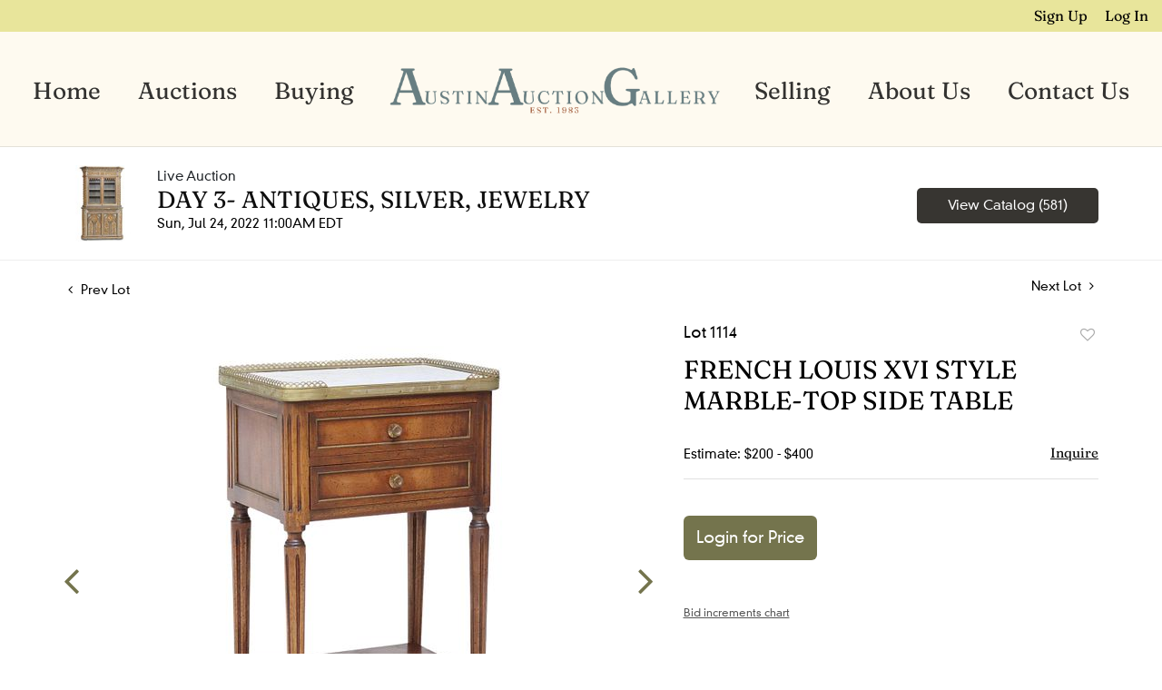

--- FILE ---
content_type: text/html; charset=UTF-8
request_url: https://bid.austinauction.com/online-auctions/austin/french-louis-xvi-style-marble-top-side-table-3047839
body_size: 74046
content:
<!DOCTYPE html>
<html lang="en">
    <head>
        <link rel="shortcut icon" href="https://s1.img.bidsquare.com/site/favicon/m/67.png?t=1QnYem ">
                <link rel="apple-touch-icon" href="https://s1.img.bidsquare.com/site/favicon/m/67.png?t=1QnYem">
        <link rel="apple-touch-icon-precomposed" href="https://s1.img.bidsquare.com/site/favicon/m/67.png?t=1QnYem">
        <meta name="viewport" content="width=device-width, initial-scale=1, maximum-scale=1, user-scalable=no"/><meta name="description" content="Bid on FRENCH LOUIS XVI STYLE MARBLE-TOP SIDE TABLE sold at auction by Austin Auction Gallery 1114 on 24th July French Louis XVI style mahogany bedside table, 20th c., having pierced gilt-metal gallery, encasing marble top, over two drawers, rising on fluted and tapered legs, above medial shelf, ending on cappe..."/><meta name="keywords" content="Furniture,Tables &amp; Consoles,20th Century,Tables &amp; Consoles"/><meta property="fb:app_id" content="2021466541405910"/><meta property="og:type" content="website"/><meta property="og:url" content="https://bid.austinauction.com/online-auctions/austin/french-louis-xvi-style-marble-top-side-table-3047839"/><meta property="og:title" content="FRENCH LOUIS XVI STYLE MARBLE-TOP SIDE TABLE"/><meta property="og:description" content="French Louis XVI style mahogany bedside table, 20th c., having pierced gilt-metal gallery, encasing marble top, over two drawers, rising on fluted and tapered legs, above medial shelf, ending on capped feet, approx 27.5&quot;h, 16.25&quot;w, 11.25&quot;d Start Price: $150.00"/><meta property="og:image" content="https://s1.img.bidsquare.com/item/l/1261/12615257.jpeg?t=1O7ld8"/><meta property="twitter:card" content="summary"/><meta property="twitter:site" content="@bidsquare"/><meta property="twitter:title" content="FRENCH LOUIS XVI STYLE MARBLE-TOP SIDE TABLE"/><meta property="twitter:description" content="French Louis XVI style mahogany bedside table, 20th c., having pierced gilt-metal gallery, encasing marble top, over two drawers, rising on fluted and tapered legs, above medial shelf, ending on capped feet, approx 27.5&quot;h, 16.25&quot;w, 11.25&quot;d Start Price: $150.00"/><meta property="twitter:image" content="https://s1.img.bidsquare.com/item/l/1261/12615257.jpeg?t=1O7ld8"/><meta charset="UTF-8"/><meta http-equiv="X-UA-Compatible" content="IE=edge"/><link rel="canonical" href="https://bid.austinauction.com/online-auctions/austin/french-louis-xvi-style-marble-top-side-table-3047839"/><link rel="alternate" hreflang="x-default" href="https://bid.austinauction.com/online-auctions/austin/french-louis-xvi-style-marble-top-side-table-3047839"/><link rel="alternate" hreflang="en" href="https://bid.austinauction.com/online-auctions/austin/french-louis-xvi-style-marble-top-side-table-3047839"/>                <title>FRENCH LOUIS XVI STYLE MARBLE-TOP SIDE TABLE sold at auction on 24th July  | Austin Auction Gallery</title>
        <script data-react-helmet="true" type="application/ld+json">{
    "@context": "https://schema.org",
    "@type": "Product",
    "productID": "3047839",
    "sku": "3047839",
    "name": "FRENCH LOUIS XVI STYLE MARBLE-TOP SIDE TABLE",
    "image": "https://s1.img.bidsquare.com/item/xl/1261/12615257.jpeg",
    "url": "https://bid.austinauction.com/online-auctions/austin/french-louis-xvi-style-marble-top-side-table-3047839",
    "description": "French Louis XVI style mahogany bedside table, 20th c., having pierced gilt-metal gallery, encasing marble top, over two drawers, rising on fluted and tapered legs, above medial shelf, ending on capped feet, approx 27.5\"h, 16.25\"w, 11.25\"d Start Price: $150.00",
    "offers": {
        "@type": "Offer",
        "url": "https://bid.austinauction.com/online-auctions/austin/french-louis-xvi-style-marble-top-side-table-3047839",
        "price": 375,
        "priceCurrency": "USD",
        "availabilityEnds": "2022-07-24T10:00:00-05:00 CDT",
        "priceValidUntil": "2022-07-24T10:00:00-05:00 CDT",
        "availability": "SoldOut"
    }
}</script>        <script type="text/javascript">
                        pageLoadServerTime = 1765527408399;
            pageLoadServerTimeElapsedStart = (new Date()).getTime();
        </script>
        <link rel="stylesheet" type="text/css" href="https://bid.austinauction.com/public/themes/common/css/bootstrap.min.css?t=1761753286" />
<link rel="stylesheet" type="text/css" href="https://bid.austinauction.com/public/themes/common/css/fonts/icon-font.css?t=1761753286" />
<link rel="stylesheet" type="text/css" href="https://stackpath.bootstrapcdn.com/font-awesome/4.7.0/css/font-awesome.min.css" />
<link rel="stylesheet" type="text/css" href="https://bid.austinauction.com/public/themes/default/css/theme.css?t=1762470181" />
<link rel="stylesheet" type="text/css" href="https://bid.austinauction.com/public/themes/default/css/theme-responsive.css?t=1761753286" />
<link rel="stylesheet" type="text/css" href="https://bid.austinauction.com/public/themes/default/css/theme-dev.css?t=1761753286" />
<link rel="stylesheet" type="text/css" href="https://bid.austinauction.com/public/js/magiczoomplus/5.3.7/magiczoomplus.css?t=1761753285" />
<link rel="stylesheet" type="text/css" href="https://bid.austinauction.com/public/css/jquery-ui.css?t=1761753285" />
<link rel="stylesheet" type="text/css" href="https://bid.austinauction.com/public/css/atc-base.css?t=1761753285" />
<link rel="stylesheet" type="text/css" href="https://bid.austinauction.com/public/themes/default/css/item-details.css?t=1761753286" />
<link rel="stylesheet" type="text/css" href="https://bid.austinauction.com/public/themes/common/css/component/popup.css?t=1761753286" />
<link rel="stylesheet" type="text/css" href="https://bid.austinauction.com/public/themes/common/css/fonts/fraunces-regular.css?t=1761753286" />
<link rel="stylesheet" type="text/css" href="https://bid.austinauction.com/public/themes/common/css/fonts/DIN-neuzeit-grotesk-LT-W01.css?t=1761753286" />
<style>
:root {--main-button-color:#74744d}
:root {--main-button-color-hover:#909171}
:root {--main-btn-text:#ffffff}
:root {--secondary-button-color:#373531}
:root {--secondary-button-color-hover:#666666}
:root {--secondary-btn-text:#ffffff}
:root {--theme-color:#74744d}
:root {--link-color-hover:#75744d}
:root {--reg-aprv-btn-txt:#5cc94e}
:root {--pending-text:#ff9f00}
:root {--pending-btn-bg:rgba(204, 204, 204, 0.2)}
:root {--font-main:Fraunces-Regular}
:root {--font-secondary:DIN-Neuzeit-Grotesk-LT-W01-Regular}</style>
<style>body > .wrap{min-height : 100vh;}  
body{ font-family: var(--font-secondary); right: 0; position: relative; }
  .my-header{background: #FEFAF0; padding: 0px 0px; border-bottom: 1px solid rgba(0, 0, 0, 0.1);}
  .my-header .navbar{padding: 17px 0px 13px 0; align-items: end;}
  .my-header .navbar-nav{display:flex; justify-content: space-around;  width: 100%; align-items: center;}
  .my-header .secondary-header{background: #E8E59B; padding: 5px 0px;}
  .my-header .secondary-header ul{margin-bottom: 0px; text-align: right;}
  .my-header .secondary-header ul li:last-child{margin-right: 0px;}
  .my-header .secondary-header ul li a i{color: #BBBBBB; margin-right: 13px;}
  .my-header .secondary-header ul li a i:hover{color: #679999;;}
  .my-header .secondary-header ul li a {text-decoration: none;font-family: var(--font-main); font-weight: 400; font-size: 16px;}
  .my-header .navbar-nav .nav-item a.nav-link { font-size: 26px; font-weight: 400; color: #333230;  text-transform: capitalize; line-height: 26px;  font-family: var(--font-main);}
  .my-header .navbar-nav .nav-item:hover .nav-link {color: #757548;}
  .my-header .navbar-nav .nav-item.dropdown a {cursor: pointer;}
  .my-header .navbar-nav .nav-item .dropdown-menu .dropdown-item{ font-size: 26px; font-weight: 400; color: #333230;  text-transform: capitalize; letter-spacing: .5px; padding: 10px; white-space: normal;  font-family: var(--font-main);}
  .my-header .navbar-nav .nav-item .dropdown-menu .dropdown-item:hover{background-color: transparent;  transition: 0.3s; color: #757548;}
  .my-header .navbar-toggler span { width: 28px; display: block; height: 3px; background-color: #333230; margin: 6px 0; }
  .my-header .my-account-btn span{ display: inline-block;}
  .my-header .my-account-btn .my-account-link, .my-header .my-account-btn a.signup-link { color: #000000; transition: 0.3s;  font-size: 16px; font-weight: 400; text-transform: capitalize; margin-right: 15px;font-family: var(--font-main);}
  .my-header .my-account-btn .logout-btn-front, .my-account-btn a.login-link { display: inline-block; background: transparent;  padding: 0; text-transform: capitalize; font-size: 16px; font-weight: 400; color: #000000 ; border: none;   transition: 0.3s; font-family: var(--font-main);}
  .my-header .my-account-btn .logout-btn-front:hover, .my-account-btn a.login-link:hover{  cursor: pointer;}
  .my-header .my-account-btn .my-account-link:hover, .my-header .my-account-btn a.signup-link:hover{color: #679999;}
  .my-account-btn a:hover{ text-decoration: none;}
  .my-header .middle-logo img{object-fit: contain; object-position: center center; width: 100%; max-width: 770px;}
  .my-header li.middle-logo { width: 30%;}
  .my-header .navbar-nav .dropdown-menu{width: 277px; text-align: center; background-color: #FEFAF0;}
  .my-header .dropdown-toggle::after { display: none; }
  .my-header .dropdown-toggle .fa{display: none;}
  
  
  
  .my-footer{background-color: #333230;  padding: 0px 0px;  position: sticky; top: 100%;}
  .my-footer .footer-menu-links .company-info ul li {line-height: 16px; margin: 5px 0;}
  .my-footer .primary-footer .upper-primary-footer ul li{font-weight: 400; font-size: 25px; line-height: 32px; color: #DDDCD9; font-family: var(--font-main);}
  .my-footer .primary-footer .upper-primary-footer ul li.phone{font-family: var(--font-main); font-size: 18px; font-weight: 400; line-height: 33px; letter-spacing: 0em; text-align: left; color: #BAB9B5;}
  .my-footer .primary-footer .upper-primary-footer ul li.phone a{ font-size: 17px; line-height: 33px; color: #BAB9B5; text-decoration: underline;}
  .my-footer .primary-footer .upper-primary-footer ul.social-ico li a{background: #949494; border-radius: 50%; height: 39px; width: 39px; text-align: center; text-decoration: none; color: #333230;}
  .my-footer .company-info ul li {cursor: pointer;}
  .my-footer .company-info ul li a{font-weight: 600; font-size: 14px; line-height: 15px; color: #F5F5F5; font-family: var(--font-secondary);}
  .my-footer .company-info.horizontal-menu{width: 100%;}
  .my-footer .company-info.horizontal-menu ul{justify-content: space-between;}
  .my-footer .company-info.horizontal-menu ul li a{color: rgb(221, 220, 217);}
  .my-footer .company-info.vertical-menu ul li a{font-weight: 600;}
  .my-footer .company-info ul li  a i{font-weight: 400;font-size: 25px; color: #002566; margin-right: 20px;}
  .my-footer .company-info ul li:hover a{color: #919191; text-decoration: none;}
  .my-footer .copyright-text {font-weight: 300; font-size: 13px; line-height: 30px;  color: #9E9E9E; font-family: var(--font-secondary);}
  .my-footer .secondary-footer{background-color: #333230;}
  .my-footer .secondary-footer .list-group {flex-wrap: wrap;}
  .my-footer .secondary-footer .list-group-item{background-color: transparent; border: none;}
  
  .overlay-bg {opacity: 0;}
  
  /*Side navbar*/
  .m-menu-close { display: none;}
  
  
  
  /* Start Media css */
  
  @media screen and (min-width: 991.98px){
   .my-header .navbar-nav .nav-item:hover .dropdown-menu{display: block;}
   .my-footer .copyright-text{bottom: 30px;max-width: 600px;}
  }
  
  @media screen and (max-width: 1300px){
   .my-header{padding: 0px 0;}
   .my-footer{padding: 0px 0px;}
  }
  
  @media screen and (max-width: 991.98px){
     .my-header .navbar{align-items: center;}
     .my-header .container{max-width: 1100px;}
     .my-header ul.navbar-nav { overflow-y: scroll; overflow-x: hidden;  height: 100vh; margin-top: 60px;}
     .my-header .navbar-nav { max-width: 100%;  margin-top: 20px; display: block;}
     .my-header .navbar-nav .nav-item{border-bottom: 1px solid rgba(255,255,255,0.035);}
     .my-header .navbar-nav .nav-item a.nav-link {padding: 0.9em 20px; font-size: 22px; font-weight: normal; text-align: center;}
     .my-header .navbar-nav .nav-item a.nav-link i { display: inline-block;}
     .my-header .navbar-nav .nav-item a:after { position: absolute; right: 5px; top: 11px; transition: 0.3s; margin: 10px; margin: 10px; cursor: pointer; }
     .my-header .navbar-nav .nav-item.show a:after { transform: rotate(180deg); }
     .my-header .dropdown-menu{border: none; box-shadow: none; width: auto; padding: 0;}
     .my-header .navbar-nav .nav-item .dropdown-menu .dropdown-item{padding: 0.9em 20px; font-size: 20px; font-weight: normal; text-align: left;}
     .my-header .navbar-nav .nav-item .dropdown-menu .dropdown-item:before { content: "-"; display: inline-block; margin: 0 0.615em; }
     .my-header .secondary-header{padding: 7px 0px;}
     .my-header .my-account-btn .my-account-link, .my-header .my-account-btn a.signup-link{color: ; font-weight: normal;} 
     .my-header .my-account-btn .logout-btn-front, .my-account-btn a.login-link {padding:3px 10px;}
     .my-header .my-account-btn .logout-btn-front:hover, .my-account-btn a.login-link:hover{background: ; color:#000033;}
     .my-header .navbar-brand {padding: 0; max-width: calc(100% - 70px);}
     .my-header .navbar-brand img{max-width: 575px; width: 100%;}
     .my-header .navbar-nav .dropdown-menu {margin: auto;}
.my-footer .company-info.horizontal-menu ul{justify-content: center;}
    
  
   
     
     .my-footer .primary-footer .footer-logo img{margin-top: 20px;}
  
   /*Side navbar*/
   .m-menu .nav-menu .navbar-collapse { right:0px; z-index: 999;}
   .nav-menu .navbar-collapse { right:-320px; position: fixed; top: 0; width: 320px; transition: 0.3s; background-color: #dddcd9; height: 100%;}
   body.m-menu { width: 100%;}
   .m-menu .nav-menu{ overflow: visible; }
   body.m-menu .overlay-bg {position: absolute; left:0; top: 0; background: rgba(0,0,0,0.3); height: 100%; width: calc(100% - 320px); z-index: 9999; transition: 0.9s; opacity: 1;}
   .my-header .m-menu-close { font-size: 20px; color: #333230; position: absolute; top: 13px; left: 5px; font-weight: bold; display: inline-block; height: 40px; width: 40px; text-align: center; cursor: pointer; }
  }

 @media screen and (min-width: 991.98px){
.my-header .navbar-nav .nav-item a.nav-link{line-height: 80px;}
.my-header .navbar-nav .dropdown-menu{border: none; margin-top: 0px;}
}
  
  @media screen and (max-width: 767.98px){
   
   .my-footer .copyright-text{padding: 7px 0; text-align: center; margin-top: 8px;}
.my-footer .secondary-footer .list-group{justify-content : center;}
  }
  
  @media screen and (max-width: 577.98px){
     .my-footer{text-align: center;}
     .my-footer .primary-footer .upper-primary-footer ul li.phone{text-align: center;}
  }
  
  @media screen and (max-width: 480.98px){
     .my-header  .list-inline-item.search-bar {display: none;}
    }
  
    @media (min-width: 991.98px) and (max-width: 1199.98px) {
     .my-header .navbar-nav .nav-item a.nav-link { font-size: 20px; }
   }
  
   @media (min-width: 749.98px) and (max-width: 991.98px) {
     .my-header .navbar-brand img {transition: 0.5s; max-width: 300px;}
     .my-header .navbar-brand{margin: auto;}
   }

/* End Media css */

.terms-conditions-page p{line-height: 1.6; font-size: 16px; font-family : var(--font-secondary); color: #333230; margin-bottom: 15px;}
.terms-conditions-page  h2{font-size: 66px; text-align: center; font-family: var(--font-main); color: #000000; margin-top: 20px; margin-bottom: 20px;}


/*fixed css to add */
.wrap .wrap .auction-list .badgeDiv, .item-detail .registered-auction .text-sec .auction-end a {font-family: var(--font-secondary); font-weight: 400;}
.wrap .auction-list .auc-list-content label {font-family: var(--font-secondary);}
.wrap .auction-list .auc-list-content span  {font-family: var(--font-secondary);}
.wrap .auction-list .auc-list-content .btn-sec .bidding-time{font-family: var(--font-secondary);}
.wrap .atcb-item-link{font-family: var(--font-secondary);}
.wrap .atcb-item:hover .atcb-item-link { color: var(--theme-color, #B0BB1A); }
.wrap .auc-list-content .btn-sec .view-catalog-btn{font-family: var(--font-secondary); border-radius: 6px;}
.wrap .auction-list .auc-list-content .btn-sec .bidding-time .addtocalendar ul.atcb-list { left: 15px;}
.auction-list .addtocalendar a{line-height: 20px;}
.auction-list .auction-nav ul li{font-family: var(--font-main); }

.wrap .event_catalog_banner .banner_content label{font-family: var(--font-secondary);}
.wrap .event_catalog_banner .banner_content p{font-family: var(--font-secondary);}
.wrap .event_catalog_banner .banner_content .scnd-btn, .auctioneer .btn-sec a{font-family: var(--font-secondary); font-weight: 400; font-size: 15px;}
.wrap .banner_bottom span{font-family: var(--font-secondary);}
.wrap .banner_bottom .prm-btn{font-weight: 400; font-family: var(--font-secondary); border-radius: 8px;}
.wrap .auctioneer .btn-sec a.scnd-btn.go-live-auction-btn { color: #FFFFFF; }

.wrap .catalog_list .side_filter .common_tgl a.btn_toggle{font-family: var(--font-main);}
.catalog_list .catalog_detail .item-list-bottom{flex-grow:0 !important; border-top: 1px solid #ECECEC;}
.catalog_list .catalog_detail .est_prc_time{border-bottom: none !important;}
.wrap .catalog_list .catalog_detail .lot_Num{font-family: var(--font-secondary);}
.wrap .catalog_list .catalog_detail .lot_title{height: auto; text-transform: inherit;}
.wrap .catalog_list .catalog_detail .est_prc_time .est_time{font-family: var(--font-secondary);}
.wrap .catalog_list .side_filter .common_tgl .filter-range input{width: 58px;}

.wrap .auctioneer .auctioneer_detail .main_auc_detail span{font-family: var(--font-secondary);}
.wrap .auctioneer .auctioneer_detail .main_auc_detail .auc_timing .start_time{font-family: var(--font-secondary);}
.wrap .item_detail .item_direction a{font-family: var(--font-secondary);}
.wrap .item_detail .item_description .lot_num{font-family: var(--font-secondary);}
.wrap .item_detail .item_description h1 {max-height: inherit;}
.wrap .event_catalog_banner .banner_content h1{overflow: inherit; max-height: inherit;}
 
.like_icon.fav_item ~.lot_title, .like_icon.fav-item-login ~.lot_title{margin-top: 22px;}
body .loading-sticky.loading .loadingDiv {z-index: 949;}
.login_reg_page.login-page form {margin-bottom: 30px;}

button, .btn{font-family: var(--font-secondary) !important; font-weight : 400 !important; border-radius: 6px !important;}
.auction-list h1.auction-page-title {letter-spacing: 12px; font-family: var(--font-main);}
.wrap .catalog_list .terms p {max-height: inherit;overflow: visible;   white-space: pre-wrap;}
.terms-condition-full h1{display: none;}
.terms-condition-full{margin-bottom: 20px;}
.privacy-policy-full h1{display: none;}
.my-footer .company-info { min-width: 170px; }</style>
                    <!-- Google Tag Manager -->
            <script>(function(w,d,s,l,i){w[l]=w[l]||[];w[l].push({'gtm.start':
            new Date().getTime(),event:'gtm.js'});var f=d.getElementsByTagName(s)[0],
            j=d.createElement(s),dl=l!='dataLayer'?'&l='+l:'';j.async=true;j.src=
            'https://www.googletagmanager.com/gtm.js?id='+i+dl;f.parentNode.insertBefore(j,f);
            })(window,document,'script','dataLayer','GTM-5WMD3W');</script>
            <!-- End Google Tag Manager -->
                                            <!--[if lt IE 9]>
            <script type="text/javascript" src="https://bid.austinauction.com/public/js/html5shiv.min.js?t=1761753285"></script>
        <![endif]-->
        <script type="text/javascript">
            var setting = {"baseUri":"https:\/\/bid.austinauction.com","staticUri":"https:\/\/bid.austinauction.com\/public","isMobileWebView":false,"defaultSiteName":"Bidsquare","siteName":"Austin Auction Gallery","webSocket":{"host":"wss:\/\/ws.bidsquare.com","port":null,"debug":false},"reserveMet":[],"reCaptcha":{"v3":{"siteKey":"6LdzL_kcAAAAAHvauH1Jsz3Ux6njeXmqvGBbrqyk"}}};        </script>
                <script type="text/javascript" src="https://bid.austinauction.com/public/js/jquery.js?t=1761753285"></script>
<script type="text/javascript" src="https://bid.austinauction.com/public/js/functions.js?t=1761753285"></script>
<script type="text/javascript" src="https://bid.austinauction.com/public/themes/common/js/popper-v1.min.js?t=1761753286"></script>
<script type="text/javascript" src="https://bid.austinauction.com/public/themes/common/js/bootstrap.min.js?t=1761753286"></script>
<script type="text/javascript" src="https://bid.austinauction.com/public/themes/default/js/theme.js?t=1761753286"></script>
<script type="text/javascript" src="https://www.google.com/recaptcha/api.js?render=6LdzL_kcAAAAAHvauH1Jsz3Ux6njeXmqvGBbrqyk"></script>
<script type="text/javascript" src="https://bid.austinauction.com/public/js/front-common.js?t=1761753285"></script>
<script type="text/javascript" src="https://bid.austinauction.com/public/js/tagManager.js?t=1761753286"></script>
<script type="text/javascript" src="https://bid.austinauction.com/public/js/script.js?t=1761753286"></script>
<script type="text/javascript" src="https://bid.austinauction.com/public/js/bsApi.js?t=1761753285"></script>
<script type="text/javascript" src="https://bid.austinauction.com/public/js/jquery.i18n/src/jquery.i18n.js?t=1761753285"></script>
<script type="text/javascript" src="https://bid.austinauction.com/public/js/jquery.i18n/src/jquery.i18n.messagestore.js?t=1761753285"></script>
<script type="text/javascript" src="https://bid.austinauction.com/public/js/jquery.i18n/src/jquery.i18n.fallbacks.js?t=1761753285"></script>
<script type="text/javascript" src="https://bid.austinauction.com/public/js/jquery.i18n/src/jquery.i18n.language.js?t=1761753285"></script>
<script type="text/javascript" src="https://bid.austinauction.com/public/js/jquery.i18n/src/jquery.i18n.parser.js?t=1761753285"></script>
<script type="text/javascript" src="https://bid.austinauction.com/public/js/jquery.i18n/src/jquery.i18n.emitter.js?t=1761753285"></script>
<script type="text/javascript" src="https://bid.austinauction.com/public/js/magiczoomplus/5.3.7/magiczoomplus.js?t=1761753285"></script>
<script type="text/javascript" src="https://bid.austinauction.com/public/js/jquery-ui.js?t=1761753285"></script>
<script type="text/javascript" src="https://bid.austinauction.com/public/js/client/ws/auctionClient.js?t=1761753285"></script>
<script type="text/javascript" src="https://bid.austinauction.com/public/js/client/ws/liveEvent.js?t=1761753285"></script>
<script type="text/javascript" src="https://bid.austinauction.com/public/js/atc.min.js?t=1761753285"></script>
<script type="text/javascript">
                $.i18n().load({"en":{"Starting Bid":"Starting Bid","Current Bid":"Current Bid","Start in":"Start in","Starts in":"Starts in","End in":"End in","Bidsquare Bidder":"Bidsquare Bidder","Competing Bidder":"Competing Bidder","Bidder":"Bidder","Click Here to Bid Live":"Click Here to Bid Live","Non-supported browser... Use Chrome, Firefox, or Safari 11+":"Non-supported browser... Use Chrome, Firefox, or Safari 11+","On the Market":"On the Market","You are the highest bidder (%amount%)":"You are the highest bidder (%amount%)","You've been outbid (%amount%)":"You've been outbid (%amount%)","Your max bid (%amount%) is below reserve":"Your max bid (%amount%) is below reserve","You have an absentee bid (%amount%)":"You have an absentee bid (%amount%)","Place Bid":"Place Bid","Place Max Bid":"Place Max Bid","Increase Max Bid":"Increase Max Bid"}});
                
                [{"en":"https:\/\/bid.austinauction.com\/public\/js\/jquery.i18n\/messages\/en.json?t=1761753285"}].forEach(function (transArr, i) { $.i18n().load(transArr); });
                $.i18n.rawTranslationMap = {"reserveMetBannerNotification":"On the Market","highestBidNotification":"You are the highest bidder (%amount%)","outBidNotification":"You've been outbid (%amount%)","reserverNotMetNotification":"Your max bid (%amount%) is below reserve","absenteeBidNotification":"You have an absentee bid (%amount%)","placeNextBidButtonTextTimed":"Place Bid","placeMaxBidButtonTextTimed":"Place Max Bid","increaseMaxBidButtonTextTimed":"Increase Max Bid","placeNextBidButtonTextLive":"Place Bid","placeMaxBidbuttonTextLive":"Place Max Bid","increaseMaxBidButtonTextLive":"Increase Max Bid"};
            $(window).load(function(){});</script>
<script type="text/javascript">// <!-- Google Tag Manager -->
(function(w,d,s,l,i){w[l]=w[l]||[];w[l].push({'gtm.start':
new Date().getTime(),event:'gtm.js'});var f=d.getElementsByTagName(s)[0],
j=d.createElement(s),dl=l!='dataLayer'?'&l='+l:'';j.async=true;j.src=
'https://www.googletagmanager.com/gtm.js?id='+i+dl;f.parentNode.insertBefore(j,f);
})(window,document,'script','dataLayer','GTM-PKGSNJ6P');
// <!-- End Google Tag Manager -->

$(document).ready(function(){
/* year updation*/
$("#year").html(new Date().getFullYear());

    $(".navbar-toggler").click(function(){
        $("body").addClass("m-menu");
    });
    $(".m-menu-close").click(function(){
        $("body").removeClass("m-menu");
    });
    $(".overlay-bg").click(function(){
        $("body").removeClass("m-menu");
    });
    $('body').css('top', function() {
        return $('.message_bar_wrap').height();
    });
    
   });


 $( window ).resize(function() {
           $('.my-header').css('top', function() {
               return $('.message_bar_wrap').height();
           });
            $('body').css('top', function() {
               return $('.message_bar_wrap').height();
           });
        });
</script>
        <script type="text/javascript">
            if (typeof CKEDITOR !== 'undefined') CKEDITOR.timestamp = (new Date()).getTime(); // force refreshing the CKEditor internal js files
        </script>
    </head>
    <body class="">
        
<div class="wrap">
     
        <div id="loadingDiv" class="loadingDiv" style="display:none;"> </div>
                        <link rel="stylesheet" type="text/css" href="https://fonts.googleapis.com/css2?family=Roboto:wght@400;700&amp;display=swap" />


    <!-- Google Tag Manager (noscript) -->
<noscript><iframe src="https://www.googletagmanager.com/ns.html?id=GTM-PKGSNJ6P";
height="0" width="0" style="display:none;visibility:hidden"></iframe></noscript>
<!-- End Google Tag Manager (noscript) -->

<div class="my-header mobile-hider sticky-menu">
      <div class="secondary-header">
         <div class="container-fluid">
            <ul class="list-inline ">
               <li class="list-inline-item">
                  <div class="my-account-btn">
                     <a href="https://bid.austinauction.com/user/register" class="signup-link" data-toggle="modal" data-target="#registration_pop">Sign up</a> <a href="https://bid.austinauction.com/user/login" class="login-link" data-toggle="modal" data-target="#login_pop">Log In</a>
                  </div>
               </li>
            </ul>
         </div>
      </div>
   
      <div class="container-fluid">
         <nav class="navbar navbar-expand-lg navbar-white  nav-menu">
            <a class="navbar-brand d-lg-none" href="https://www.austinauction.com/"><img src="https://s1.img.bidsquare.com/site/logo/67.png?t=1QnYem"></a>
            <button class="navbar-toggler" type="button" data-toggle="collapse" aria-controls="navbar-menu-links" aria-expanded="false" aria-label="Toggle navigation">
               <span></span>
               <span></span>
               <span></span>
            </button>
         
            <div class="collapse navbar-collapse show">
               <span class="m-menu-close">✕</span>
               <ul class="navbar-nav mx-lg-auto ">
                  <li class="nav-item">
                     <a class="nav-link" href="https://www.austinauction.com/">Home</a>
                  </li>
                  <li class="nav-item dropdown">
                     <a class="nav-link dropdown-toggle" role="button" data-toggle="dropdown" aria-expanded="false">
                       Auctions <i class="fa fa-angle-down fa-lg" aria-hidden="true"></i>
                     </a>

                     <div class="dropdown-menu">
                       <a class="dropdown-item" href="/">Upcoming Auctions</a>
                       <a class="dropdown-item" href="/auctions/past">Past Auctions</a>
                     </div>
                  </li>
                  <li class="nav-item">
                     <a class="nav-link" href="https://www.austinauction.com/buying">Buying</a>
                  </li>
                  <li class="middle-logo">
                     <a class="d-none d-lg-block" href="https://www.austinauction.com/"><img src="https://s1.img.bidsquare.com/site/logo/67.png?t=1QnYem"/></a>
                  </li>   
                  <li class="nav-item">
                     <a class="nav-link" href="https://www.austinauction.com/selling">Selling</a>
                  </li>
                  <li class="nav-item">
                     <a class="nav-link" href="https://www.austinauction.com/about">About Us</a>
                  </li>
                  <li class="nav-item">
                     <a class="nav-link" href="https://www.austinauction.com/contact">Contact Us</a>
                  </li>
               </ul>
            </div>
         </nav>
      </div>
   </div>            

    


    
    <div class="auctioneer">
      
    <div class="container-lg">
        <div class="row">
            <div class="col-lg-9 col-md-8">
                <div class="auctioneer_detail">
                    <div class="thumb_img">
                        <a href="https://bid.austinauction.com/auctions/austin/day-3--antiques-silver-jewelry-9685" class="image_hover"><img src="https://s1.img.bidsquare.com/event/main/s/9685.jpeg?t=1O7lGt" alt="Austin Auction Gallery" onerror="loadDefaultImage(this,&#039;thumb&#039;)" /></a>
                    </div>
                    <div class="main_auc_detail">
                        <span>Live Auction</span>
                        <h1><a href="https://bid.austinauction.com/auctions/austin/day-3--antiques-silver-jewelry-9685" class="event-title">DAY 3- ANTIQUES, SILVER, JEWELRY</a></h1>
                        <div class="auc_timing">
                            <div class="start_time">Sun, Jul 24, 2022 11:00AM EDT</div>
                                                    </div>
                    </div>
                </div>
            </div>
            <div class="col-lg-3 col-md-4">
                <div class="btn-sec">
                    <a href="https://bid.austinauction.com/auctions/austin/day-3--antiques-silver-jewelry-9685/catalog#catalog" class="scnd-btn">View Catalog (581)</a>
                </div>
                <br>
                            </div>
        </div>
    </div>
    </div>

<div class="item_detail">
    <div class="container-lg">
        <div class="item_direction">
                        <div class="row">
                <div class="col-6">
                    <a href="https://bid.austinauction.com/online-auctions/austin/french-ormolu-mounted-rouge-marble-column-pedestal-3047838"><i class="fa fa-angle-left" aria-hidden="true"></i> Prev Lot</a>
                </div>
                <div class="col-6">
                    <a href="https://bid.austinauction.com/online-auctions/austin/french-fruitwood-extension-dining-table-3047840" class="float-right">Next Lot <i class="fa fa-angle-right" aria-hidden="true"></i></a>
                </div>
            </div>
                    </div>
        <div class="current_item">
            <div class="row">
                <div class="col-lg-7 col-md-6">
                    <div class="item-slider">
                        <div class="auction-item-img">
            <a class="img-slide-arrow left-slide-btn" data-slide="prev">
            <span class="fa fa-angle-left fa-3x"></span>
        </a>
                   <a id="lot-image" class="MagicZoom main" target="_blank" rel="images" href="https://s1.img.bidsquare.com/item/xl/1261/12615257.jpeg?t=1O7ld8" title="FRENCH LOUIS XVI STYLE MARBLE-TOP SIDE TABLE">
                <img src="https://s1.img.bidsquare.com/item/l/1261/12615257.jpeg?t=1O7ld8" class="detailImg" alt="FRENCH LOUIS XVI STYLE MARBLE-TOP SIDE TABLE" />            </a>      
                            <a class="img-slide-arrow right-slide-btn" data-slide="next">
            <span class="fa fa-angle-right fa-3x"></span>
        </a>
    </div>
<div class="selectors auction-detail-product">
    <ul>
                        <li><a data-zoom-id="lot-image" href="https://s1.img.bidsquare.com/item/xl/1261/12615257.jpeg?t=1O7ld8" data-image="https://s1.img.bidsquare.com/item/l/1261/12615257.jpeg?t=1O7ld8">
                    <img src="https://s1.img.bidsquare.com/item/s/1261/12615257.jpeg?t=1O7ld8" alt="FRENCH LOUIS XVI STYLE MARBLE-TOP SIDE TABLE" />                </a></li>
                                <li><a data-zoom-id="lot-image" href="https://s1.img.bidsquare.com/item/xl/1261/12615258.jpeg?t=1O7ld8" data-image="https://s1.img.bidsquare.com/item/l/1261/12615258.jpeg?t=1O7ld8">
                    <img src="https://s1.img.bidsquare.com/item/s/1261/12615258.jpeg?t=1O7ld8" alt="Image 2 of 5" />                </a></li>
                                <li><a data-zoom-id="lot-image" href="https://s1.img.bidsquare.com/item/xl/1261/12615259.jpeg?t=1O7ld8" data-image="https://s1.img.bidsquare.com/item/l/1261/12615259.jpeg?t=1O7ld8">
                    <img src="https://s1.img.bidsquare.com/item/s/1261/12615259.jpeg?t=1O7ld8" alt="Image 3 of 5" />                </a></li>
                                <li><a data-zoom-id="lot-image" href="https://s1.img.bidsquare.com/item/xl/1261/12615260.jpeg?t=1O7ld8" data-image="https://s1.img.bidsquare.com/item/l/1261/12615260.jpeg?t=1O7ld8">
                    <img src="https://s1.img.bidsquare.com/item/s/1261/12615260.jpeg?t=1O7ld8" alt="Image 4 of 5" />                </a></li>
                                <li><a data-zoom-id="lot-image" href="https://s1.img.bidsquare.com/item/xl/1261/12615261.jpeg?t=1O7ld8" data-image="https://s1.img.bidsquare.com/item/l/1261/12615261.jpeg?t=1O7ld8">
                    <img src="https://s1.img.bidsquare.com/item/s/1261/12615261.jpeg?t=1O7ld8" alt="Image 5 of 5" />                </a></li>
                    </ul>
</div>                    </div>
                    <div class="social_icon">
                        <ul>
                            <li><a href="https://www.facebook.com/sharer/sharer.php?u=https://bid.austinauction.com/online-auctions/austin/french-louis-xvi-style-marble-top-side-table-3047839"  target="_blank"><i class="fa fa-facebook" aria-hidden="true"></i></a></li><li><a href="https://twitter.com/intent/tweet?url=https://bid.austinauction.com/online-auctions/austin/french-louis-xvi-style-marble-top-side-table-3047839&text=FRENCH+LOUIS+XVI+STYLE+MARBLE-TOP+SIDE+TABLE" target="_blank"><i class="fa-twitter" aria-hidden="true"></i></a></li><li><a href="https://www.pinterest.com/pin/create/button/?url=https://bid.austinauction.com/online-auctions/austin/french-louis-xvi-style-marble-top-side-table-3047839&description=FRENCH+LOUIS+XVI+STYLE+MARBLE-TOP+SIDE+TABLE&media=https://s1.img.bidsquare.com/item/l/1261/12615257.jpeg?t=1O7ld8" target="_blank"><i class="fa fa-pinterest" aria-hidden="true"></i></a></li><li><a href="https://www.linkedin.com/sharing/share-offsite/?url=https://bid.austinauction.com/online-auctions/austin/french-louis-xvi-style-marble-top-side-table-3047839" target="_blank"><i class="fa fa-linkedin" aria-hidden="true"></i></a></li><li><a href="#" id="share_item_button"><i class="fa fa-envelope" aria-hidden="true"></i></a><div id="item-share-popup-load" class="item-share-popup"></div></li>                        </ul>
                    </div>
                    
                </div>
                <div class="col-lg-5 col-md-6">
                                        <div class="item_description el_9685">
                                                <div class="row">
                            <div class="col-lg-6 col-6">
                                <div class="lot_num">Lot 1114</div>
                            </div>
                            <div class="col-lg-6 col-6">
                                <div class="favourite float-right">
                    <div data-href="https://bid.austinauction.com/user/login?fav_item_ref_id=3047839" class="like_icon gtm-click_item fav-item-login btn-icon btn-icon-heart" data-item_id = "3047839" data-type = "2"  data-item_id="3047839"  data-event_id='9685' data-event_status='past' data-event_name='DAY 3- ANTIQUES, SILVER, JEWELRY'>
                        <a href="javascript:void(0);" class="gtm-click_item"  data-item_id="3047839"  data-event_id='9685' data-event_status='past' data-event_name='DAY 3- ANTIQUES, SILVER, JEWELRY'>Add to favorite</a>
                    </div>
                </div>
                            </div>
                            <div class="col-lg-12"><h1>FRENCH LOUIS XVI STYLE MARBLE-TOP SIDE TABLE</h1></div>
                        </div>
                        <div class="estimated_price">
                            <div class="row">
                                                                <div class="col-lg-9 col-8">
                                    <span>
            Estimate: $200 - $400    </span>                                </div>
                                                                                                <div class="col-lg-3 col-4">
                                    <a href="javascript:void(0);" id="inquire_block" class="gtm-click_item"  data-item_id="3047839"  data-event_id='9685' data-event_status='past' data-event_name='DAY 3- ANTIQUES, SILVER, JEWELRY' >Inquire</a>
                                </div>
                                                            </div>
                        </div>
                        <div class="place_bid_area" id="ba_3047839_9685" data-lindex="0" data-stype="view">
                            <div class="bidding-estimate bid-estimate-timer">
	                        	                    </div>
                            <div class="bidding-area"><div class="bidding-price "><button type="button" class="register_btn btn btn-primary f_event_button_view_hammer_price" id="login_to_register0" data-event_id = "9685"  >Login for Price </button>            <script type="text/javascript">
                $(function () {
                    $(document).on('click','#login_to_register0',function (e) {
                        e.preventDefault();
                        var event_ref_id = $(this).data('event_id') ? $(this).data('event_id') : null;
                              // We can clean this code this condition after fix same login script in bidsquare and wl
                            var $loginPopupObj = getPopupObject('login');
                            var $loginForm = $loginPopupObj.find('form');
//                            $loginForm.add('#registation_direct a, .registation_direct a').data('event_ref_id', event_ref_id);
                            $loginForm.data('event_ref_id',event_ref_id);
                            $loginForm.data('scroll_to', $(this).data('scroll_to') ? $(this).data('scroll_to') : null);
                                                        showHidePopup('login',true);
                                            });
                });
            </script>
            </div><div class="bidding-history"></div><div class="place_bid"><input type="hidden" id="live_bid_panel_url" name="live_bid_panel_url" value="https://bid.austinauction.com/auctions/austin/day-3--antiques-silver-jewelry-9685/bid" /><input type="hidden" id="disable_reserve_price" name="disable_reserve_price" value="1" /></div><div class="bid_related"><div class="txt1"><a href="#chart" class="chart">Bid increments chart</a></div></div></div><style>div.ack_bid_msg{float:right;padding-top:0 !important;}</style>                                <div class="chartlist">
        <h4>Bid Increments</h4>
        <table>
            <colgroup>
                <col width="50%;">
                <col width="50%;">
            </colgroup>
            <thead>
                <tr>
                    <th>Price</th>
                    <th>Bid Increment</th>
                </tr>
            </thead>
            <tbody>
                                                            <tr>
                            <td>$0</td>
                            <td>$10</td>
                        </tr>
                                            <tr>
                            <td>$100</td>
                            <td>$25</td>
                        </tr>
                                            <tr>
                            <td>$500</td>
                            <td>$50</td>
                        </tr>
                                            <tr>
                            <td>$1,000</td>
                            <td>$100</td>
                        </tr>
                                            <tr>
                            <td>$2,000</td>
                            <td>$250</td>
                        </tr>
                                            <tr>
                            <td>$5,000</td>
                            <td>$500</td>
                        </tr>
                                            <tr>
                            <td>$10,000</td>
                            <td>$1,000</td>
                        </tr>
                                            <tr>
                            <td>$50,000</td>
                            <td>$2,500</td>
                        </tr>
                                            <tr>
                            <td>$100,000</td>
                            <td>$5,000</td>
                        </tr>
                                                    </tbody>
        </table>
    </div>
                        </div>
                        <div class="item_tabs">
                            <ul class="nav nav-tabs" role="tablist">
    <li class="active tab-desc"><a href="#home" aria-controls="home" role="tab" data-toggle="tab">
            <h2>Item Description</h2>
        </a></li>
                    <li class="tab-payment"><a href="#paymentsandshipping" aria-controls="dimension" role="tab" data-toggle="tab"><h2>Payments</h2></a></li>
                    <li class="tab-shipping-info"><a href="#shippinginformation" aria-controls="dimension" role="tab" data-toggle="tab"><h2>Shipping Info</h2></a></li>
            </ul>
<div class="tab-content">
    <div role="tabpanel" class="tab-pane active" id="home">
                French Louis XVI style mahogany bedside table, 20th c., having pierced gilt-metal gallery, encasing marble top, over two drawers, rising on fluted and tapered legs, above medial shelf, ending on capped feet, approx 27.5"h, 16.25"w, 11.25"d Start Price: $150.00                    <div class="condition-report-title clearfix">
                <h4>Condition</h4>                            </div>
            Detailed condition reports are not included in this catalog. For additional information, including condition reports, please contact utilize the  ?ask a question? tab found in each lot. All lots are sold as is and where is. No statement regarding age, condition, kind, value, or quality of a lot, whether made orally at the auction or at any other time, or in writing in this catalog or elsewhere, shall be construed to be an express or implied warranty, representation, or assumption of liability. All sales are final, Austin Auction Gallery does not give refunds based on condition. Austin Auction Gallery does not perform any shipping or packing services. We do have a list of suggested shippers who gladly provide quotes prior to your bidding. Please visit our webpage for a list of recommended shippers.        
        
        
        
        
    </div>
                <div role="tabpanel" class="tab-pane" id="paymentsandshipping">
            <div class = "payment_text">
                <p>Available payment options</p>
    <!-- Show Credit Card icons when we enable Authorize.net -->
       
        <ul class="d-flex flex-wrap">
            <li class="type-visa">
                <img src="https://bid.austinauction.com/public/img/svg/visa.svg" alt="Visa" />            </li> 
            <li class="type-mastercard">
                <img src="https://bid.austinauction.com/public/img/svg/mastercard.svg" alt="Mastercard" />            </li> 
            <li class="type-amex">
                <img src="https://bid.austinauction.com/public/img/svg/amex.svg" alt="Amex" />            </li> 
            <li class="type-diners">
                <img src="https://bid.austinauction.com/public/img/svg/diners.svg" alt="Diners" />            </li> 
            <li class="type-discover">
                <img src="https://bid.austinauction.com/public/img/svg/discover.svg" alt="Discover" />            </li> 
            <li class="type-jcb">
                <img src="https://bid.austinauction.com/public/img/svg/jcb.svg" alt="JCB" />            </li> 
            <li class="type-unionpay">
            <img src="https://bid.austinauction.com/public/img/svg/unionpay.svg" alt="Union Pay" />            </li> 
        </ul>            </div>
        </div>
            <div role="tabpanel" class="tab-pane" id="shippinginformation">
            <div class = "shipping_text">
                <b>SHIPPING!</b><b><br>
YOU WILL NEED TO CONTACT A SHIPPER TO HAVE YOUR ITEMS SHIPPED!<br><br>
For your convenience the shippers below have been provided an auction catalog and only need to know your location and insurance needs.<br><br>
OPTIONS FOR SMALLER ITEMS<br>
Pak & Ship Plus - Kurt Spahrmann - 512-246-7117<br>
or email: info@pakandshipplus.com<br>
(Ships UPS, Fedex, USPS)<br><br>
Postal Annex- Kevin - 512-331-5855<br>
or email: pa7012@postalannex.com<br>
(Ships UPS, Fedex, USPS)<br><br>
The UPS Store - Nakita - 512-418-0520<br>
or email: store2548@theupsstore.com<br><br>
PostNet – Hetal Patel - 512-260-5757<br>
or email: postnet1431@austin.rr.com<br><br>
OPTIONS FOR LARGER ITEMS (FURNITURE, ETC.)<br>
Craters & Freighters, Clarke Erskine, 888-520-1134<br>
or: austin@cratersandfreighters.com<br><br>
<b>Blanket Wrap Shippers For Furniture and Larger Items<b><br><br>
</b></b></b></center><center><b><b><b>PLYCON TRANSPORT (Speak With Jay) - (631) 973-3088<br><br>
BMC FREIGHT INTERNATIONAL - (954)-972-5786<br><br>
RB SHIPING - (404) 524-9122<br><br>
For a listing of more blanket wrap shippers for furniture visit.<br>
<a href="http://www.austinauction.com/delivery/"> http://www.austinauction.com/delivery </a><br><br>
            </div>
        </div>
        </div>
<script>
   if ($('#condition_report_download_by_url').length > 0) {
        document.getElementById('condition_report_download_by_url').click();
    }
</script>
                        </div>
                    </div>
                </div>
            </div>
        </div>
        <div class="other_lots" id="otherlots"></div>
    </div>
</div>
<!-- Item detail -->
<script type="text/javascript" src="https://bid.austinauction.com/public/js/atc.min.js?t=1761753285"></script>
<link rel="stylesheet" type="text/css" href="https://bid.austinauction.com/public/css/atc-base.css?t=1761753285" />
<style>
    .atcb-list {
        margin-top: 2px;
    }
    .atcb-item {
        padding: 5px 0 5px 15px;
    }
    .atcb-item-link {
        font-size: 12px;
    }
    div.ack_bid_msg {
        width: auto;
/*        text-align: right;
        margin-top: 0px;*/
    }
</style>
<script type="text/javascript">
    $(function()
    {
        var $itemDetailsActiveTab = $(".item_tabs ul li a");
        if ($itemDetailsActiveTab.find(".active").length === 0)
        {
            $itemDetailsActiveTab.eq(0).addClass("active");
        }
    });
</script>
<div class="modal fade inquire-form" id="inquire_now" data-backdrop="static" data-keyboard="false" role="dialog" aria-hidden="true" >
            <div class="modal-dialog modal-dialog-centered" role="document">
                <div class="modal-content">
                    <div class="modal-header">
                        
                        <button type="button" class="close" data-dismiss="modal" aria-label="Close"></button>
                    </div>
                    <div class="modal-body ">
                        <h1 class="inquire_title"> Inquire</h1>
<form id="inquire-form" onsubmit="return false;" action="https://bid.austinauction.com/inquire/item" method="post">
    <input type="hidden" name="item_id" value="3047839">
    <input type="hidden" name="event_name" value="DAY 3- ANTIQUES, SILVER, JEWELRY">
    <input type="hidden" name="event_id" value="9685">
    <input type="hidden" name="is_wl_inquire_request" value="1">
    <div id="inquire_error" class="popup_error"> </div>
    <div class="row wl_inquire_div">
        <div class="col-sm-12">
            <div class="form-group">
                <span class="inquire_input"> <input type="text" id="email" name="email" class="form-control" placeholder="Your Email" />  </span>            </div>
        </div>
        <div class="col-sm-12">
            <div class="form-group">
                <span class="inquire_input"> <input type="text" id="uname" name="uname" class="form-control" placeholder="Your Name" />  </span>            </div>
        </div>
        <div class="col-sm-12">
            <div class="form-group">
                <span class="inquire_input"> <select id="inquiryCategory" name="inquiryCategory" class="form-control">
	<option value="dce6f3910b65b6a749161b7f59a70813">Details about item</option>
	<option value="43ba47c8292b857eb42fdf28816bf319">Condition report</option>
	<option value="c31a59f918efd6dd6597a7e53a3d7dfa">Registration/bidding</option>
	<option value="19626c265c4a9ddc85c0e0532cb08512">More Photos</option>
	<option value="6930e8a0c589d566496ac1cfe451e616">I have one to sell</option>
	<option value="50df040018142b7eaecbb3ac1a05aaad">Other</option>
</select>  </span>            </div>
        </div>
               <div class="col-sm-12">
            <div class="form-group">
                <span class="inquire_input"> <input type="text" id="subject" name="subject" class="form-control" placeholder="Subject" />  </span>            </div>
        </div>
        <div class="col-sm-12 inquire_message">
            <div class="form-group">
                <span class="inquire_input"> <textarea id="message" name="message" class="form-control" placeholder="Message"></textarea>  </span>            </div>
        </div>
          </div>
    <div class="submit">
        <button class="btn btn-primary g-recaptcha" data-sitekey="6LdSxEcUAAAAAMHFHsva4aYuB85JqJ42u4lFbo9j" data-callback="getInquireContent1" id="inquire_button">Send</button>
    </div>
</form>
<script src='https://www.google.com/recaptcha/api.js'></script>
<script type="text/javascript">
    function getInquireContent1() {
        getInquireContent(1);
    }
</script>
                    </div>
                </div>
            </div>
        </div><div class="modal fade bid-history-form" id="bid-history" data-backdrop="static" data-keyboard="false" role="dialog" aria-hidden="true" >
            <div class="modal-dialog modal-dialog-centered" role="document">
                <div class="modal-content">
                    <div class="modal-header">
                        
                        <button type="button" class="close" data-dismiss="modal" aria-label="Close"></button>
                    </div>
                    <div class="modal-body ">
                        <div class="bid-box" id="bhd_3047839_9685"></div>
                    </div>
                </div>
            </div>
        </div><div class="modal fade invoice invoice-item-view" id="invoice_popup" data-backdrop="static" data-keyboard="false" role="dialog" aria-hidden="true" >
            <div class="modal-dialog modal-dialog-centered" role="document">
                <div class="modal-content">
                    <div class="modal-header">
                        
                        <button type="button" class="close" data-dismiss="modal" aria-label="Close"></button>
                    </div>
                    <div class="modal-body ">
                        <div class="invoice_popup popup_center" id="invoice_content"></div>

                    </div>
                </div>
            </div>
        </div>
<script type="text/javascript">
        $('#inquire_block').click(function(e){
        e.preventDefault();
                    showHidePopup('login',true);
            });

    $('.condition_report_block').click(function(e){
        e.preventDefault();
                    showHidePopup('login',true);
            });

    $(document).on('change input', '#inquiryCategory', function (e){   
        getInquireContent(0);
    });

            $(document).ready(function(e) {
            var gtmManager = new tagManager({
                eventId : '9685',
                itemId : '3047839',
                eventLabel : 'ITEM_DETAIL',
                customEventTrigger : 'itemEvent',
                eventStatus : 'past'
            });
            gtmManager.pushData();
        });
    
    jQuery(function() {
        MagicZoomPlus.options = {
              'zoom-width' : 400,
              'zoom-height' : 400,
              'zoom-distance' : 11,
              'background-opacity' : 80,
              'slideshow-effect' : 'expand',
              'show-loading' : 'false'
        }
        //$('.aution_item_img a').addClass('MagicZoomPlus');
        //MagicZoomPlus.refresh();
    });

$(document).ready(function(e){
    //Called for set footer margin when bidding panel was sticky at footer.
    bindEventListener(window, 'message', function (event) {
        try {
            var dataEvent = JSON.parse(event.data);
            if (typeof dataEvent.resizeBrowser !== "undefined" && dataEvent.resizeBrowser) {
                setFooterMargin('.mobile_sticky_bid');
            }
        } catch(e) {}
    });

            //Timed Auction Client
        var clientData = {
            connectionID: generateUid(),
            resetItemThumb: false,
            moveToNextItem: false,
            showEventActive: true,
                        siteID: '67',
                        userCurrency: {"symbol":"$","exchange_rate":"1.00"},
                                };
            

    // var $detailImgList = $('.auction-detail-product ul li');
    var curImg = 0;
    $('.auction-item-img .img-slide-arrow').on('click',function(){
        switch($(this).data('slide')) {
            case 'prev':
                // curImg = (curImg - 1 + $detailImgList.length) % $detailImgList.length;
                MagicZoom.prev('lot-image');
                break;
            case 'next':
                // curImg = (curImg + 1 ) % $detailImgList.length;
                MagicZoom.next('lot-image');
                break;
        }
        // $detailImgList.eq(curImg).find('img').click();

    });
    //$('.aution_item_img > a > img').hide();
    //$('.aution_item_img > a > img').eq(curImg).show();
//     $detailImgList.click(function(){
//         $detailImgList.removeClass('on');
//         var $this = $(this);
//         $this.addClass('on');
        
//         var idx = curImg = $this.index();

//         var $thumb = $this.find('img');
//         var bigImg = $thumb.data('bigimg');
//         var zoomImg = $thumb.data('zoomimg');
        
//         var $main = $('.auction-item-img > a.main');
//         $main.attr('href', zoomImg).find('img.detailImg')
//                 .off('load.xlloaded')
//                 .width(500)                         // set width to force thumb to expand to full width
//                 .on('load.xlloaded', function () { 
//                     if ($thumb.attr('src') !== $(this).attr('src')) {
//                         $(this).width("");
//                     } else {
//                         $(this).attr('src', bigImg);
//                     }
//                 })
//                 .attr('src', $thumb.attr('src'))    // load thumb first to give intant feedback that its loading, then load large (in case it takes a little extra time)
//                 ;
//         if (typeof MagicZoomPlus !== 'undefined') MagicZoomPlus.refresh();
// //        $('.aution_item_img > a').eq(curImg).addClass('main-hide');
// //        $('.aution_item_img > a').eq(idx).removeClass('main-hide');
        
// //        curImg = idx;
//     });
    
    //$('.bidding-box .bid_related .txt1 .chart').mouseenter(function(e) {
    $('.bid_related .txt1 .chart').mouseenter(function(e) {
        e.stopPropagation();
        e.preventDefault();
        $('.chartlist').show();
    });
    //$('.bidding-box .bid_related .txt1 .chart').mouseleave(function(e) {
    $('.bid_related .txt1 .chart').mouseleave(function(e) {
        e.stopPropagation();
        e.preventDefault();
        $('.chartlist').hide();
    });
    
      //bid_history_pop > open/close
      $(document).on("click", '#view_bid_history_popup', function(e){
          e.preventDefault();
                    $.ajax({
                url: getUrl('item/biddinghistory/3047839/9685?is_ajax=1'),
                success: function (res) {
                    $('#bhd_3047839_9685').html(res);
                },
                complete: function (res) {
                    showHidePopup('#bid-history',true);
                }
            });
                });
      
      $('.bid_pop_close > img,.bid_btn_area > button').click(function(e){
          e.preventDefault();
          showHidePopup('#bid-history',false);
      });

      $(document).on('click','.inquire_btn',function (e) {
          e.preventDefault();
          getInquireContent(1);
      });
      //getInquireContent(0);

      getOtherlots();

      $('body').on('click', '.invoive-popup', function(e){ 
            e.preventDefault();
            var invoice_id = $(this).data('invoice_id');
            var selector = '#invoice_popup';
            var url = 'https://bid.austinauction.com/my-account/items/ajaxinvoicedata?is_ajax=1';
            populateInvoicePopupContent(invoice_id, selector, url);
        });
  });
  
  function getOtherlots(page, offset, next) {
    if (typeof page === 'undefined') {
        page = 1;
    }
    var data = {"item_id" : 3047839, "event_id" : 9685, "offset" :offset, "next":next}
    $.ajax({
        url : 'https://bid.austinauction.com/item/otherlots/' + page + '?is_ajax=1',
        method : 'POST',
        dataType  : 'json',
        data : data,
        success : function (res) {
            $('#otherlots').removeClass("other_auction_wrap");
            if (res.lots) $('#otherlots').addClass("other_auction_wrap").html(res.lots);
            var scrollArrowElement = '#otherlots-controls > a.prevPage, #otherlots-controls > a.nextPage';
            $(document).off('click', scrollArrowElement).on('click', scrollArrowElement, function (evt) {
              evt.preventDefault();
              var offset = $(this).data('offset');
              var next = ($(this).hasClass('nextPage'))?1:0;
              getOtherlots(2, offset, next);
            });
        }
    });
  }
    
    

    var emails = [];
    var isSmallerDevice = function ()
    {
        return deviceWidth < 767;
    }

    function getItemShareContent(recaptcha_response) {
        var noEmailEnteredMsg = "Please enter an email to continue.";
        var emailSendFailedMsg = "Your email could not be send, please try again or contact support.";
        if(emails.length > 0) {
            $("#email-notification-msg").html('');
            var optionalmessage = $("#optionalmessage");
            ajax_start();
            $.ajax({
                type: 'POST',
                url: getUrl('item/sendSharedItemEmail/'+'3047839?is_ajax=1'),
                data: {emails: emails, optionalmessage: optionalmessage.val(), 'g-recaptcha-response': recaptcha_response},
                success: function (res, textStatus, jqXHR) {
                    emails = [];
                    $('.recipientemail-wrap').children('div.multiple-email-wrap').remove();
                    $("#recipientemail").val('');
                    optionalmessage.val('');
                    ajax_end();
                       
                        window.location.reload();
                                    },
                error: function (event, xhr) {
                    if(isSmallerDevice()) $("#email-notification-msg").html($emailSendFailedMsg);
                    else  topbar_alert($emailSendFailedMsg);
                    ajax_end();
                }
            });
        } else {
             
                $("#email-notification-msg").html(noEmailEnteredMsg);
                    }
        grecaptcha.reset();
    }

    var prepareEmail = function (elem) {
        emailAddress = elem.val();
        // adding the email address only if they are valid
        if(emailAddress != "" && isValidEmail(emailAddress)) {
            // checking if email is already added.
            if(!emails.includes(emailAddress)) {
                emails.push(emailAddress);
                $('<div class="multiple-email-wrap email-bg"><span title = '+emailAddress+'>'+emailAddress+'</span><button type="button" id = "" class="close_popup removeemail"  aria-label="Close"> </button></div>').insertBefore(elem);
                elem.val('');
            }
        }
    }
    
</script>

<script type="text/javascript">
    var $popupHtmlMobile = "<div class=\"modal fade \" id=\"item-share-modal\" data-backdrop=\"static\" data-keyboard=\"false\" role=\"dialog\" aria-hidden=\"true\"><div class=\"modal-dialog modal-dialog-centered\" role=\"document\"><div class=\"modal-content\"><button type=\"button\" class=\"close_popup\" data-dismiss=\"modal\" aria-label=\"Close\"><\/button><div class=\"modal-body\"><div id =\"email-notification-msg\" class =\"error-msg-box\"><\/div><div class=\"social-media-email-popup\"><label for=\"recipientemail\">Send to <\/label><div class=\"recipientemail-wrap\"><input type=\"text\" multiple name=\"recipientemail\" id=\"recipientemail\" class=\"\" placeholder=\"Enter email address\" value=\"\" \/><\/div><textarea name=\"optionalmessage\" id=\"optionalmessage\" placeholder=\"Add a message\"><\/textarea><button class=\"btn btn-primary g-recaptcha\" data-sitekey=\"6LdSxEcUAAAAAMHFHsva4aYuB85JqJ42u4lFbo9j\" data-callback=\"getItemShareContent\" id=\"sendemail\" type=\"button\" name=\"sendemail\">Send<\/button><script src=\"https:\/\/www.google.com\/recaptcha\/api.js\"><\/script><\/div><\/div><\/div><\/div><\/div>";
    var $popupHtmlDesktop = "<div class=\"social-media-email-popup\">\n        <label for=\"recipientemail\">Send to <\/label>\n    <div class=\"recipientemail-wrap\">\n        <input type=\"text\" multiple name=\"recipientemail\" id=\"recipientemail\" class=\"\" placeholder=\"Enter email address\" value=\"\" \/>\n    <\/div>\n    <textarea name=\"optionalmessage\" id=\"optionalmessage\" placeholder=\"Add a message\"><\/textarea>\n    <button class=\"btn btn-primary g-recaptcha\" data-sitekey=\"6LdSxEcUAAAAAMHFHsva4aYuB85JqJ42u4lFbo9j\" data-callback=\"getItemShareContent\" id=\"sendemail\" type=\"button\" name=\"sendemail\">Send<\/button>\n    <script src=\"https:\/\/www.google.com\/recaptcha\/api.js\"><\/script>\n<\/div>\n\n";

    $(function ()
    {
        $(document).on('click', '#share_item_button', function (e)
        {
            e.preventDefault();
                showHidePopup('login', true);
            });
    })

</script>

    
    
                  <div class="my-footer mobile-hider pt-5 px-5">
   <div class="primary-footer">
    <div class="container-fluid">
       <div class="row upper-primary-footer ">
           <div class="col-lg-4 col-md-6 col-sm-7 d-flex flex-column">
              <ul class="list-unstyled">
               <li>Questions?<br>Give us a call today</li>
               <li class="phone">Call us at <a href="tel:512-258-5479">512-258-5479</a> or email <a href="mailto:info@austinauction.com">info@austinauction.com</a></li>
              </ul>
              <ul class="list-unstyled social-ico mt-3">
               <li>
                 <a href="https://www.instagram.com/austinauctiongallery" class="fa fa-instagram p-2" target="_blank"></a>
                 <a href="https://www.facebook.com/austinauction" class="fa fa-facebook p-2" target="_blank"></a>
                 <a href="http://twitter.com/austinauction" class="fa fa-twitter p-2" target="_blank"></a>
                 <a href="" class="fa fa-linkedin p-2" target="_blank"></a>
                 <a href="https://www.youtube.com/@austinauctiongallery8159" class="fa fa-youtube-play p-2" target="_blank"></a>
               </li>
               
              </ul>
           </div>
           <div class="col-lg-3 offset-lg-5 col-md-6 col-sm-5 footer-menu-links">
              
                   <div class="company-info vertical-menu float-sm-right">
                      <ul class="list-unstyled ">
                         <li><a href="https://www.austinauction.com/">Home</a></li>
                         <li><a href="/">Upcoming Auctions</a></li>
                         <li><a href="https://www.austinauction.com/buying">Buying With Us</a></li>
                         <li><a href="https://www.austinauction.com/selling">Selling With Us</a></li>
                         <li><a href="https://www.austinauction.com/about">About Us</a></li>
                         <li><a href="https://www.austinauction.com/contact">Contact Us</a></li>
                         <li><a href="https://www.austinauction.com/terms">Terms & Conditions</a></li>
                         <li><a href="https://www.austinauction.com/careers">Careers</a></li>
                         <li><a href="https://www.iubenda.com/privacy-policy/88213771/full-legal">Privacy Policy</a></li>
                         <li><a href="https://www.iubenda.com/privacy-policy/88213771/cookie-policy">Cookie Policy</a></li>
                      </ul>
                   </div>
                
          </div>
       </div>
    </div>
 </div>
 
 <div class="secondary-footer">
    <div class="container-fluid">
       <div class="align-items-center">
          <div class="copyright-text text-center text-lg-left">
           © <span id="year"></span> by Austin Auction Gallery. All Rights Reserved.
          </div>
       </div>
    </div>
 </div>
 </div>
 <span class="overlay-bg"></span>  


<section class="common-popup">
                        
            <style>
            .modal-body.login_reg_page {
                padding: 0;
            }
            </style>
                        <div class="modal fade login_ms" id="login_pop" data-backdrop="static" data-keyboard="false" role="dialog" aria-hidden="true" >
            <div class="modal-dialog modal-dialog-centered" role="document">
                <div class="modal-content">
                    <div class="modal-header">
                        
                        <button type="button" class="close" data-dismiss="modal" aria-label="Close"></button>
                    </div>
                    <div class="modal-body login_reg_page login_form_page">
                                <div class="sec_login_heading dfl_heading">
            <div class="modal-heading">Login to Austin Auction Gallery</div>
            <p>Please enter your email to login</p>
        </div>
         
        <div class="sec_login_heading rnl_heading" style="display: none;">
            <div class="modal-heading">Login or Create Account</div>
            <p>
                Enter email to create an account to start bidding.            </p>
        </div>
         
<form class="login_form_email" onsubmit="return false;" action="https://bid.austinauction.com/user/login/email" method="post" >
    <input type="hidden" id="ZTdsT2xVU0M0R0dDdURpS2hNcjB1dz09" name="ZTdsT2xVU0M0R0dDdURpS2hNcjB1dz09" value="L1ZCU293QWlJRE9DSlVyRmxOZ0VzQT09" />            <div id="login_error" class="popup_error"></div>
    <div class="form-group">
        <input type="text" id="email_address" name="email_address" class="form-control" autofocus="" placeholder="Email Address" />    </div>
    <div class="submit">
        <button class="login_bnt_email btn btn-primary" name="login_button" type="submit">Continue</button>
    </div>
    <div class="bottom_text">
                <div class="agree_text">
            Don't have an account? <a href="javascript:void(0);" class="show-registration-popup" rel="nofollow">Sign up</a> now        </div>
                    </div>
</form>
<script type="text/javascript">
    $(function()
    {
            });
</script>



                    </div>
                </div>
            </div>
        </div>            
        
                    <div class="modal fade forgot_pwd" id="forgot_pwd_pop" data-backdrop="static" data-keyboard="false" role="dialog" aria-hidden="true" >
            <div class="modal-dialog modal-dialog-centered" role="document">
                <div class="modal-content">
                    <div class="modal-header">
                        
                        <button type="button" class="close" data-dismiss="modal" aria-label="Close"></button>
                    </div>
                    <div class="modal-body login_reg_page">
                        <div class="form_area forgot_password_form_page"><div class="forgotpass-form-container">
    <div class="modal-heading default-heading  ">Forgot your password?</div>
    <div class="modal-heading reset-heading  hide_div ">Reset Password</div>
    <form id="forgot-form" class="request_setup_form" onsubmit="return false;" action="https://bid.austinauction.com/user/requestsetup" method="post">
                <div class="input_area">
            <div class="security_msg  hide_div "></div>
            <div class="form-group fp-original-field  ">
                <div class="forgot_text_area">
                    <p>Please enter email address you registered with and we will email you a link to reset your password.</p>
                </div>
                <input type="text" id="email" name="email" class="form-control" placeholder="Email Address" />            </div>  
            <div class="fp-modify-field  hide_div ">
                <p>
                    <section-email></section-email>
                    <a href="javascript:void(0)" class="reset-email-addr" data-udef="forgot_password"><i class="fa fa-pencil form-edit-icon" aria-hidden="true"></i></a>
                </p>
            </div>
            <div id="login_error" class="popup_error"> </div>
            <div class="submit">
                <input type="submit" id="submit" name="submit" value="Reset Password" class="btn btn-primary" />            </div>
        </div>
    </form>
    <div class="dnt_hv_ac">
        <p><a href="javascript:void(0);" class="show-login-popup">Back to Log in</a></p>
    </div>
    <script type="text/javascript">
        $(function()
        {
                    });
    </script>
</div></div>
                    </div>
                </div>
            </div>
        </div>        
                    <div class="modal fade signup_ms" id="registration_pop" data-backdrop="static" data-keyboard="false" role="dialog" aria-hidden="true" >
            <div class="modal-dialog modal-dialog-centered" role="document">
                <div class="modal-content">
                    <div class="modal-header">
                        
                        <button type="button" class="close" data-dismiss="modal" aria-label="Close"></button>
                    </div>
                    <div class="modal-body login_reg_page">
                        <div class="form_area register_form_page"><div class="modal-heading">Let&#039;s get started</div>
<p>
    Enter email to create an account to start bidding.</p>

<form class="register_form_email" onsubmit="return false;" action="https://bid.austinauction.com/user/register/email" method="post">
    <input type="hidden" id="ZTdsT2xVU0M0R0dDdURpS2hNcjB1dz09" name="ZTdsT2xVU0M0R0dDdURpS2hNcjB1dz09" value="L1ZCU293QWlJRE9DSlVyRmxOZ0VzQT09" />        <div id="register_error" class="popup_error"> </div>
    <div class="form-group">
                <input type="text" id="email" name="email" value="" class="form-control" autofocus="" placeholder="Email Address" />    </div>
    <div class="submit">
        <button class="register_bnt_email btn btn-primary" name="register_button" type="submit">Continue</button>
    </div>
    <div class="bottom_text">
                    <div class="signin-area dnt_hv_ac note_text bsq_acc_suggest">
                <p>Already have an account? <a href="javascript:void(0);" class="registration-login">Click here to log in</a></p>
            </div>
            </div>
</form>
<script type="text/javascript">
    $(function()
    {
            });
</script>

</div>
                    </div>
                </div>
            </div>
        </div>                </section>
    
</div>
    </body>
</html>


--- FILE ---
content_type: text/html; charset=utf-8
request_url: https://www.google.com/recaptcha/api2/anchor?ar=1&k=6LdzL_kcAAAAAHvauH1Jsz3Ux6njeXmqvGBbrqyk&co=aHR0cHM6Ly9iaWQuYXVzdGluYXVjdGlvbi5jb206NDQz&hl=en&v=7gg7H51Q-naNfhmCP3_R47ho&size=invisible&anchor-ms=20000&execute-ms=15000&cb=q8g8252wtjkl
body_size: 48129
content:
<!DOCTYPE HTML><html dir="ltr" lang="en"><head><meta http-equiv="Content-Type" content="text/html; charset=UTF-8">
<meta http-equiv="X-UA-Compatible" content="IE=edge">
<title>reCAPTCHA</title>
<style type="text/css">
/* cyrillic-ext */
@font-face {
  font-family: 'Roboto';
  font-style: normal;
  font-weight: 400;
  font-stretch: 100%;
  src: url(//fonts.gstatic.com/s/roboto/v48/KFO7CnqEu92Fr1ME7kSn66aGLdTylUAMa3GUBHMdazTgWw.woff2) format('woff2');
  unicode-range: U+0460-052F, U+1C80-1C8A, U+20B4, U+2DE0-2DFF, U+A640-A69F, U+FE2E-FE2F;
}
/* cyrillic */
@font-face {
  font-family: 'Roboto';
  font-style: normal;
  font-weight: 400;
  font-stretch: 100%;
  src: url(//fonts.gstatic.com/s/roboto/v48/KFO7CnqEu92Fr1ME7kSn66aGLdTylUAMa3iUBHMdazTgWw.woff2) format('woff2');
  unicode-range: U+0301, U+0400-045F, U+0490-0491, U+04B0-04B1, U+2116;
}
/* greek-ext */
@font-face {
  font-family: 'Roboto';
  font-style: normal;
  font-weight: 400;
  font-stretch: 100%;
  src: url(//fonts.gstatic.com/s/roboto/v48/KFO7CnqEu92Fr1ME7kSn66aGLdTylUAMa3CUBHMdazTgWw.woff2) format('woff2');
  unicode-range: U+1F00-1FFF;
}
/* greek */
@font-face {
  font-family: 'Roboto';
  font-style: normal;
  font-weight: 400;
  font-stretch: 100%;
  src: url(//fonts.gstatic.com/s/roboto/v48/KFO7CnqEu92Fr1ME7kSn66aGLdTylUAMa3-UBHMdazTgWw.woff2) format('woff2');
  unicode-range: U+0370-0377, U+037A-037F, U+0384-038A, U+038C, U+038E-03A1, U+03A3-03FF;
}
/* math */
@font-face {
  font-family: 'Roboto';
  font-style: normal;
  font-weight: 400;
  font-stretch: 100%;
  src: url(//fonts.gstatic.com/s/roboto/v48/KFO7CnqEu92Fr1ME7kSn66aGLdTylUAMawCUBHMdazTgWw.woff2) format('woff2');
  unicode-range: U+0302-0303, U+0305, U+0307-0308, U+0310, U+0312, U+0315, U+031A, U+0326-0327, U+032C, U+032F-0330, U+0332-0333, U+0338, U+033A, U+0346, U+034D, U+0391-03A1, U+03A3-03A9, U+03B1-03C9, U+03D1, U+03D5-03D6, U+03F0-03F1, U+03F4-03F5, U+2016-2017, U+2034-2038, U+203C, U+2040, U+2043, U+2047, U+2050, U+2057, U+205F, U+2070-2071, U+2074-208E, U+2090-209C, U+20D0-20DC, U+20E1, U+20E5-20EF, U+2100-2112, U+2114-2115, U+2117-2121, U+2123-214F, U+2190, U+2192, U+2194-21AE, U+21B0-21E5, U+21F1-21F2, U+21F4-2211, U+2213-2214, U+2216-22FF, U+2308-230B, U+2310, U+2319, U+231C-2321, U+2336-237A, U+237C, U+2395, U+239B-23B7, U+23D0, U+23DC-23E1, U+2474-2475, U+25AF, U+25B3, U+25B7, U+25BD, U+25C1, U+25CA, U+25CC, U+25FB, U+266D-266F, U+27C0-27FF, U+2900-2AFF, U+2B0E-2B11, U+2B30-2B4C, U+2BFE, U+3030, U+FF5B, U+FF5D, U+1D400-1D7FF, U+1EE00-1EEFF;
}
/* symbols */
@font-face {
  font-family: 'Roboto';
  font-style: normal;
  font-weight: 400;
  font-stretch: 100%;
  src: url(//fonts.gstatic.com/s/roboto/v48/KFO7CnqEu92Fr1ME7kSn66aGLdTylUAMaxKUBHMdazTgWw.woff2) format('woff2');
  unicode-range: U+0001-000C, U+000E-001F, U+007F-009F, U+20DD-20E0, U+20E2-20E4, U+2150-218F, U+2190, U+2192, U+2194-2199, U+21AF, U+21E6-21F0, U+21F3, U+2218-2219, U+2299, U+22C4-22C6, U+2300-243F, U+2440-244A, U+2460-24FF, U+25A0-27BF, U+2800-28FF, U+2921-2922, U+2981, U+29BF, U+29EB, U+2B00-2BFF, U+4DC0-4DFF, U+FFF9-FFFB, U+10140-1018E, U+10190-1019C, U+101A0, U+101D0-101FD, U+102E0-102FB, U+10E60-10E7E, U+1D2C0-1D2D3, U+1D2E0-1D37F, U+1F000-1F0FF, U+1F100-1F1AD, U+1F1E6-1F1FF, U+1F30D-1F30F, U+1F315, U+1F31C, U+1F31E, U+1F320-1F32C, U+1F336, U+1F378, U+1F37D, U+1F382, U+1F393-1F39F, U+1F3A7-1F3A8, U+1F3AC-1F3AF, U+1F3C2, U+1F3C4-1F3C6, U+1F3CA-1F3CE, U+1F3D4-1F3E0, U+1F3ED, U+1F3F1-1F3F3, U+1F3F5-1F3F7, U+1F408, U+1F415, U+1F41F, U+1F426, U+1F43F, U+1F441-1F442, U+1F444, U+1F446-1F449, U+1F44C-1F44E, U+1F453, U+1F46A, U+1F47D, U+1F4A3, U+1F4B0, U+1F4B3, U+1F4B9, U+1F4BB, U+1F4BF, U+1F4C8-1F4CB, U+1F4D6, U+1F4DA, U+1F4DF, U+1F4E3-1F4E6, U+1F4EA-1F4ED, U+1F4F7, U+1F4F9-1F4FB, U+1F4FD-1F4FE, U+1F503, U+1F507-1F50B, U+1F50D, U+1F512-1F513, U+1F53E-1F54A, U+1F54F-1F5FA, U+1F610, U+1F650-1F67F, U+1F687, U+1F68D, U+1F691, U+1F694, U+1F698, U+1F6AD, U+1F6B2, U+1F6B9-1F6BA, U+1F6BC, U+1F6C6-1F6CF, U+1F6D3-1F6D7, U+1F6E0-1F6EA, U+1F6F0-1F6F3, U+1F6F7-1F6FC, U+1F700-1F7FF, U+1F800-1F80B, U+1F810-1F847, U+1F850-1F859, U+1F860-1F887, U+1F890-1F8AD, U+1F8B0-1F8BB, U+1F8C0-1F8C1, U+1F900-1F90B, U+1F93B, U+1F946, U+1F984, U+1F996, U+1F9E9, U+1FA00-1FA6F, U+1FA70-1FA7C, U+1FA80-1FA89, U+1FA8F-1FAC6, U+1FACE-1FADC, U+1FADF-1FAE9, U+1FAF0-1FAF8, U+1FB00-1FBFF;
}
/* vietnamese */
@font-face {
  font-family: 'Roboto';
  font-style: normal;
  font-weight: 400;
  font-stretch: 100%;
  src: url(//fonts.gstatic.com/s/roboto/v48/KFO7CnqEu92Fr1ME7kSn66aGLdTylUAMa3OUBHMdazTgWw.woff2) format('woff2');
  unicode-range: U+0102-0103, U+0110-0111, U+0128-0129, U+0168-0169, U+01A0-01A1, U+01AF-01B0, U+0300-0301, U+0303-0304, U+0308-0309, U+0323, U+0329, U+1EA0-1EF9, U+20AB;
}
/* latin-ext */
@font-face {
  font-family: 'Roboto';
  font-style: normal;
  font-weight: 400;
  font-stretch: 100%;
  src: url(//fonts.gstatic.com/s/roboto/v48/KFO7CnqEu92Fr1ME7kSn66aGLdTylUAMa3KUBHMdazTgWw.woff2) format('woff2');
  unicode-range: U+0100-02BA, U+02BD-02C5, U+02C7-02CC, U+02CE-02D7, U+02DD-02FF, U+0304, U+0308, U+0329, U+1D00-1DBF, U+1E00-1E9F, U+1EF2-1EFF, U+2020, U+20A0-20AB, U+20AD-20C0, U+2113, U+2C60-2C7F, U+A720-A7FF;
}
/* latin */
@font-face {
  font-family: 'Roboto';
  font-style: normal;
  font-weight: 400;
  font-stretch: 100%;
  src: url(//fonts.gstatic.com/s/roboto/v48/KFO7CnqEu92Fr1ME7kSn66aGLdTylUAMa3yUBHMdazQ.woff2) format('woff2');
  unicode-range: U+0000-00FF, U+0131, U+0152-0153, U+02BB-02BC, U+02C6, U+02DA, U+02DC, U+0304, U+0308, U+0329, U+2000-206F, U+20AC, U+2122, U+2191, U+2193, U+2212, U+2215, U+FEFF, U+FFFD;
}
/* cyrillic-ext */
@font-face {
  font-family: 'Roboto';
  font-style: normal;
  font-weight: 500;
  font-stretch: 100%;
  src: url(//fonts.gstatic.com/s/roboto/v48/KFO7CnqEu92Fr1ME7kSn66aGLdTylUAMa3GUBHMdazTgWw.woff2) format('woff2');
  unicode-range: U+0460-052F, U+1C80-1C8A, U+20B4, U+2DE0-2DFF, U+A640-A69F, U+FE2E-FE2F;
}
/* cyrillic */
@font-face {
  font-family: 'Roboto';
  font-style: normal;
  font-weight: 500;
  font-stretch: 100%;
  src: url(//fonts.gstatic.com/s/roboto/v48/KFO7CnqEu92Fr1ME7kSn66aGLdTylUAMa3iUBHMdazTgWw.woff2) format('woff2');
  unicode-range: U+0301, U+0400-045F, U+0490-0491, U+04B0-04B1, U+2116;
}
/* greek-ext */
@font-face {
  font-family: 'Roboto';
  font-style: normal;
  font-weight: 500;
  font-stretch: 100%;
  src: url(//fonts.gstatic.com/s/roboto/v48/KFO7CnqEu92Fr1ME7kSn66aGLdTylUAMa3CUBHMdazTgWw.woff2) format('woff2');
  unicode-range: U+1F00-1FFF;
}
/* greek */
@font-face {
  font-family: 'Roboto';
  font-style: normal;
  font-weight: 500;
  font-stretch: 100%;
  src: url(//fonts.gstatic.com/s/roboto/v48/KFO7CnqEu92Fr1ME7kSn66aGLdTylUAMa3-UBHMdazTgWw.woff2) format('woff2');
  unicode-range: U+0370-0377, U+037A-037F, U+0384-038A, U+038C, U+038E-03A1, U+03A3-03FF;
}
/* math */
@font-face {
  font-family: 'Roboto';
  font-style: normal;
  font-weight: 500;
  font-stretch: 100%;
  src: url(//fonts.gstatic.com/s/roboto/v48/KFO7CnqEu92Fr1ME7kSn66aGLdTylUAMawCUBHMdazTgWw.woff2) format('woff2');
  unicode-range: U+0302-0303, U+0305, U+0307-0308, U+0310, U+0312, U+0315, U+031A, U+0326-0327, U+032C, U+032F-0330, U+0332-0333, U+0338, U+033A, U+0346, U+034D, U+0391-03A1, U+03A3-03A9, U+03B1-03C9, U+03D1, U+03D5-03D6, U+03F0-03F1, U+03F4-03F5, U+2016-2017, U+2034-2038, U+203C, U+2040, U+2043, U+2047, U+2050, U+2057, U+205F, U+2070-2071, U+2074-208E, U+2090-209C, U+20D0-20DC, U+20E1, U+20E5-20EF, U+2100-2112, U+2114-2115, U+2117-2121, U+2123-214F, U+2190, U+2192, U+2194-21AE, U+21B0-21E5, U+21F1-21F2, U+21F4-2211, U+2213-2214, U+2216-22FF, U+2308-230B, U+2310, U+2319, U+231C-2321, U+2336-237A, U+237C, U+2395, U+239B-23B7, U+23D0, U+23DC-23E1, U+2474-2475, U+25AF, U+25B3, U+25B7, U+25BD, U+25C1, U+25CA, U+25CC, U+25FB, U+266D-266F, U+27C0-27FF, U+2900-2AFF, U+2B0E-2B11, U+2B30-2B4C, U+2BFE, U+3030, U+FF5B, U+FF5D, U+1D400-1D7FF, U+1EE00-1EEFF;
}
/* symbols */
@font-face {
  font-family: 'Roboto';
  font-style: normal;
  font-weight: 500;
  font-stretch: 100%;
  src: url(//fonts.gstatic.com/s/roboto/v48/KFO7CnqEu92Fr1ME7kSn66aGLdTylUAMaxKUBHMdazTgWw.woff2) format('woff2');
  unicode-range: U+0001-000C, U+000E-001F, U+007F-009F, U+20DD-20E0, U+20E2-20E4, U+2150-218F, U+2190, U+2192, U+2194-2199, U+21AF, U+21E6-21F0, U+21F3, U+2218-2219, U+2299, U+22C4-22C6, U+2300-243F, U+2440-244A, U+2460-24FF, U+25A0-27BF, U+2800-28FF, U+2921-2922, U+2981, U+29BF, U+29EB, U+2B00-2BFF, U+4DC0-4DFF, U+FFF9-FFFB, U+10140-1018E, U+10190-1019C, U+101A0, U+101D0-101FD, U+102E0-102FB, U+10E60-10E7E, U+1D2C0-1D2D3, U+1D2E0-1D37F, U+1F000-1F0FF, U+1F100-1F1AD, U+1F1E6-1F1FF, U+1F30D-1F30F, U+1F315, U+1F31C, U+1F31E, U+1F320-1F32C, U+1F336, U+1F378, U+1F37D, U+1F382, U+1F393-1F39F, U+1F3A7-1F3A8, U+1F3AC-1F3AF, U+1F3C2, U+1F3C4-1F3C6, U+1F3CA-1F3CE, U+1F3D4-1F3E0, U+1F3ED, U+1F3F1-1F3F3, U+1F3F5-1F3F7, U+1F408, U+1F415, U+1F41F, U+1F426, U+1F43F, U+1F441-1F442, U+1F444, U+1F446-1F449, U+1F44C-1F44E, U+1F453, U+1F46A, U+1F47D, U+1F4A3, U+1F4B0, U+1F4B3, U+1F4B9, U+1F4BB, U+1F4BF, U+1F4C8-1F4CB, U+1F4D6, U+1F4DA, U+1F4DF, U+1F4E3-1F4E6, U+1F4EA-1F4ED, U+1F4F7, U+1F4F9-1F4FB, U+1F4FD-1F4FE, U+1F503, U+1F507-1F50B, U+1F50D, U+1F512-1F513, U+1F53E-1F54A, U+1F54F-1F5FA, U+1F610, U+1F650-1F67F, U+1F687, U+1F68D, U+1F691, U+1F694, U+1F698, U+1F6AD, U+1F6B2, U+1F6B9-1F6BA, U+1F6BC, U+1F6C6-1F6CF, U+1F6D3-1F6D7, U+1F6E0-1F6EA, U+1F6F0-1F6F3, U+1F6F7-1F6FC, U+1F700-1F7FF, U+1F800-1F80B, U+1F810-1F847, U+1F850-1F859, U+1F860-1F887, U+1F890-1F8AD, U+1F8B0-1F8BB, U+1F8C0-1F8C1, U+1F900-1F90B, U+1F93B, U+1F946, U+1F984, U+1F996, U+1F9E9, U+1FA00-1FA6F, U+1FA70-1FA7C, U+1FA80-1FA89, U+1FA8F-1FAC6, U+1FACE-1FADC, U+1FADF-1FAE9, U+1FAF0-1FAF8, U+1FB00-1FBFF;
}
/* vietnamese */
@font-face {
  font-family: 'Roboto';
  font-style: normal;
  font-weight: 500;
  font-stretch: 100%;
  src: url(//fonts.gstatic.com/s/roboto/v48/KFO7CnqEu92Fr1ME7kSn66aGLdTylUAMa3OUBHMdazTgWw.woff2) format('woff2');
  unicode-range: U+0102-0103, U+0110-0111, U+0128-0129, U+0168-0169, U+01A0-01A1, U+01AF-01B0, U+0300-0301, U+0303-0304, U+0308-0309, U+0323, U+0329, U+1EA0-1EF9, U+20AB;
}
/* latin-ext */
@font-face {
  font-family: 'Roboto';
  font-style: normal;
  font-weight: 500;
  font-stretch: 100%;
  src: url(//fonts.gstatic.com/s/roboto/v48/KFO7CnqEu92Fr1ME7kSn66aGLdTylUAMa3KUBHMdazTgWw.woff2) format('woff2');
  unicode-range: U+0100-02BA, U+02BD-02C5, U+02C7-02CC, U+02CE-02D7, U+02DD-02FF, U+0304, U+0308, U+0329, U+1D00-1DBF, U+1E00-1E9F, U+1EF2-1EFF, U+2020, U+20A0-20AB, U+20AD-20C0, U+2113, U+2C60-2C7F, U+A720-A7FF;
}
/* latin */
@font-face {
  font-family: 'Roboto';
  font-style: normal;
  font-weight: 500;
  font-stretch: 100%;
  src: url(//fonts.gstatic.com/s/roboto/v48/KFO7CnqEu92Fr1ME7kSn66aGLdTylUAMa3yUBHMdazQ.woff2) format('woff2');
  unicode-range: U+0000-00FF, U+0131, U+0152-0153, U+02BB-02BC, U+02C6, U+02DA, U+02DC, U+0304, U+0308, U+0329, U+2000-206F, U+20AC, U+2122, U+2191, U+2193, U+2212, U+2215, U+FEFF, U+FFFD;
}
/* cyrillic-ext */
@font-face {
  font-family: 'Roboto';
  font-style: normal;
  font-weight: 900;
  font-stretch: 100%;
  src: url(//fonts.gstatic.com/s/roboto/v48/KFO7CnqEu92Fr1ME7kSn66aGLdTylUAMa3GUBHMdazTgWw.woff2) format('woff2');
  unicode-range: U+0460-052F, U+1C80-1C8A, U+20B4, U+2DE0-2DFF, U+A640-A69F, U+FE2E-FE2F;
}
/* cyrillic */
@font-face {
  font-family: 'Roboto';
  font-style: normal;
  font-weight: 900;
  font-stretch: 100%;
  src: url(//fonts.gstatic.com/s/roboto/v48/KFO7CnqEu92Fr1ME7kSn66aGLdTylUAMa3iUBHMdazTgWw.woff2) format('woff2');
  unicode-range: U+0301, U+0400-045F, U+0490-0491, U+04B0-04B1, U+2116;
}
/* greek-ext */
@font-face {
  font-family: 'Roboto';
  font-style: normal;
  font-weight: 900;
  font-stretch: 100%;
  src: url(//fonts.gstatic.com/s/roboto/v48/KFO7CnqEu92Fr1ME7kSn66aGLdTylUAMa3CUBHMdazTgWw.woff2) format('woff2');
  unicode-range: U+1F00-1FFF;
}
/* greek */
@font-face {
  font-family: 'Roboto';
  font-style: normal;
  font-weight: 900;
  font-stretch: 100%;
  src: url(//fonts.gstatic.com/s/roboto/v48/KFO7CnqEu92Fr1ME7kSn66aGLdTylUAMa3-UBHMdazTgWw.woff2) format('woff2');
  unicode-range: U+0370-0377, U+037A-037F, U+0384-038A, U+038C, U+038E-03A1, U+03A3-03FF;
}
/* math */
@font-face {
  font-family: 'Roboto';
  font-style: normal;
  font-weight: 900;
  font-stretch: 100%;
  src: url(//fonts.gstatic.com/s/roboto/v48/KFO7CnqEu92Fr1ME7kSn66aGLdTylUAMawCUBHMdazTgWw.woff2) format('woff2');
  unicode-range: U+0302-0303, U+0305, U+0307-0308, U+0310, U+0312, U+0315, U+031A, U+0326-0327, U+032C, U+032F-0330, U+0332-0333, U+0338, U+033A, U+0346, U+034D, U+0391-03A1, U+03A3-03A9, U+03B1-03C9, U+03D1, U+03D5-03D6, U+03F0-03F1, U+03F4-03F5, U+2016-2017, U+2034-2038, U+203C, U+2040, U+2043, U+2047, U+2050, U+2057, U+205F, U+2070-2071, U+2074-208E, U+2090-209C, U+20D0-20DC, U+20E1, U+20E5-20EF, U+2100-2112, U+2114-2115, U+2117-2121, U+2123-214F, U+2190, U+2192, U+2194-21AE, U+21B0-21E5, U+21F1-21F2, U+21F4-2211, U+2213-2214, U+2216-22FF, U+2308-230B, U+2310, U+2319, U+231C-2321, U+2336-237A, U+237C, U+2395, U+239B-23B7, U+23D0, U+23DC-23E1, U+2474-2475, U+25AF, U+25B3, U+25B7, U+25BD, U+25C1, U+25CA, U+25CC, U+25FB, U+266D-266F, U+27C0-27FF, U+2900-2AFF, U+2B0E-2B11, U+2B30-2B4C, U+2BFE, U+3030, U+FF5B, U+FF5D, U+1D400-1D7FF, U+1EE00-1EEFF;
}
/* symbols */
@font-face {
  font-family: 'Roboto';
  font-style: normal;
  font-weight: 900;
  font-stretch: 100%;
  src: url(//fonts.gstatic.com/s/roboto/v48/KFO7CnqEu92Fr1ME7kSn66aGLdTylUAMaxKUBHMdazTgWw.woff2) format('woff2');
  unicode-range: U+0001-000C, U+000E-001F, U+007F-009F, U+20DD-20E0, U+20E2-20E4, U+2150-218F, U+2190, U+2192, U+2194-2199, U+21AF, U+21E6-21F0, U+21F3, U+2218-2219, U+2299, U+22C4-22C6, U+2300-243F, U+2440-244A, U+2460-24FF, U+25A0-27BF, U+2800-28FF, U+2921-2922, U+2981, U+29BF, U+29EB, U+2B00-2BFF, U+4DC0-4DFF, U+FFF9-FFFB, U+10140-1018E, U+10190-1019C, U+101A0, U+101D0-101FD, U+102E0-102FB, U+10E60-10E7E, U+1D2C0-1D2D3, U+1D2E0-1D37F, U+1F000-1F0FF, U+1F100-1F1AD, U+1F1E6-1F1FF, U+1F30D-1F30F, U+1F315, U+1F31C, U+1F31E, U+1F320-1F32C, U+1F336, U+1F378, U+1F37D, U+1F382, U+1F393-1F39F, U+1F3A7-1F3A8, U+1F3AC-1F3AF, U+1F3C2, U+1F3C4-1F3C6, U+1F3CA-1F3CE, U+1F3D4-1F3E0, U+1F3ED, U+1F3F1-1F3F3, U+1F3F5-1F3F7, U+1F408, U+1F415, U+1F41F, U+1F426, U+1F43F, U+1F441-1F442, U+1F444, U+1F446-1F449, U+1F44C-1F44E, U+1F453, U+1F46A, U+1F47D, U+1F4A3, U+1F4B0, U+1F4B3, U+1F4B9, U+1F4BB, U+1F4BF, U+1F4C8-1F4CB, U+1F4D6, U+1F4DA, U+1F4DF, U+1F4E3-1F4E6, U+1F4EA-1F4ED, U+1F4F7, U+1F4F9-1F4FB, U+1F4FD-1F4FE, U+1F503, U+1F507-1F50B, U+1F50D, U+1F512-1F513, U+1F53E-1F54A, U+1F54F-1F5FA, U+1F610, U+1F650-1F67F, U+1F687, U+1F68D, U+1F691, U+1F694, U+1F698, U+1F6AD, U+1F6B2, U+1F6B9-1F6BA, U+1F6BC, U+1F6C6-1F6CF, U+1F6D3-1F6D7, U+1F6E0-1F6EA, U+1F6F0-1F6F3, U+1F6F7-1F6FC, U+1F700-1F7FF, U+1F800-1F80B, U+1F810-1F847, U+1F850-1F859, U+1F860-1F887, U+1F890-1F8AD, U+1F8B0-1F8BB, U+1F8C0-1F8C1, U+1F900-1F90B, U+1F93B, U+1F946, U+1F984, U+1F996, U+1F9E9, U+1FA00-1FA6F, U+1FA70-1FA7C, U+1FA80-1FA89, U+1FA8F-1FAC6, U+1FACE-1FADC, U+1FADF-1FAE9, U+1FAF0-1FAF8, U+1FB00-1FBFF;
}
/* vietnamese */
@font-face {
  font-family: 'Roboto';
  font-style: normal;
  font-weight: 900;
  font-stretch: 100%;
  src: url(//fonts.gstatic.com/s/roboto/v48/KFO7CnqEu92Fr1ME7kSn66aGLdTylUAMa3OUBHMdazTgWw.woff2) format('woff2');
  unicode-range: U+0102-0103, U+0110-0111, U+0128-0129, U+0168-0169, U+01A0-01A1, U+01AF-01B0, U+0300-0301, U+0303-0304, U+0308-0309, U+0323, U+0329, U+1EA0-1EF9, U+20AB;
}
/* latin-ext */
@font-face {
  font-family: 'Roboto';
  font-style: normal;
  font-weight: 900;
  font-stretch: 100%;
  src: url(//fonts.gstatic.com/s/roboto/v48/KFO7CnqEu92Fr1ME7kSn66aGLdTylUAMa3KUBHMdazTgWw.woff2) format('woff2');
  unicode-range: U+0100-02BA, U+02BD-02C5, U+02C7-02CC, U+02CE-02D7, U+02DD-02FF, U+0304, U+0308, U+0329, U+1D00-1DBF, U+1E00-1E9F, U+1EF2-1EFF, U+2020, U+20A0-20AB, U+20AD-20C0, U+2113, U+2C60-2C7F, U+A720-A7FF;
}
/* latin */
@font-face {
  font-family: 'Roboto';
  font-style: normal;
  font-weight: 900;
  font-stretch: 100%;
  src: url(//fonts.gstatic.com/s/roboto/v48/KFO7CnqEu92Fr1ME7kSn66aGLdTylUAMa3yUBHMdazQ.woff2) format('woff2');
  unicode-range: U+0000-00FF, U+0131, U+0152-0153, U+02BB-02BC, U+02C6, U+02DA, U+02DC, U+0304, U+0308, U+0329, U+2000-206F, U+20AC, U+2122, U+2191, U+2193, U+2212, U+2215, U+FEFF, U+FFFD;
}

</style>
<link rel="stylesheet" type="text/css" href="https://www.gstatic.com/recaptcha/releases/7gg7H51Q-naNfhmCP3_R47ho/styles__ltr.css">
<script nonce="e7HOW_acIIvPhbRqwKKV1w" type="text/javascript">window['__recaptcha_api'] = 'https://www.google.com/recaptcha/api2/';</script>
<script type="text/javascript" src="https://www.gstatic.com/recaptcha/releases/7gg7H51Q-naNfhmCP3_R47ho/recaptcha__en.js" nonce="e7HOW_acIIvPhbRqwKKV1w">
      
    </script></head>
<body><div id="rc-anchor-alert" class="rc-anchor-alert"></div>
<input type="hidden" id="recaptcha-token" value="[base64]">
<script type="text/javascript" nonce="e7HOW_acIIvPhbRqwKKV1w">
      recaptcha.anchor.Main.init("[\x22ainput\x22,[\x22bgdata\x22,\x22\x22,\[base64]/[base64]/[base64]/[base64]/[base64]/[base64]/[base64]/[base64]/[base64]/[base64]\\u003d\x22,\[base64]\x22,\x22wo9aw7kmAXAow4AAZTPCusOiER1fwqvDhDLDssK5wo/CuMK/wojDv8K+EcKjYcKJwrkvKAdLJTLCj8KZacOVX8KnDcKUwq/[base64]/CqGXDhEXCncKyXMOMwqhlasKqw6cTd8O/J8O3UzrDnsO9ESDCjyXDlcKBTSTCoj9kwpcUwpLCisOvARzDs8Kkw4Vgw7bClFnDoDbCjcKOOwMxU8KnYsKNwofDuMKBecOAajhVKDscwp/[base64]/w4FKA8KcJsKowr1Ew7AsO8OQwpZnw7sAEh7CpBANwqlLUyXCiSJPJgjCvBbCgEY6wo8bw4fDpUdcVsOMcMKhFz7ClsO3wqTCjkhhwoDDnsOQHMO/FMKQZlUpwoHDp8KuFsKDw7crwpsXwqHDvzDCjFEtbV8sXcOUw4cMP8Okw6LClMKKw6UQVSdxwpfDpwvCu8KCXlVEF1PCtD/[base64]/RMOewp4mA8KqBV4jS8Oiw4DDh8OQw7nCp3LCvsKKwpnDt3zDj03DoD3Dq8KqLHjDtSzCnzXDmgNvwoIuw5ZDwpbDrRAmwo7Cvn17w5vDkwrCpmHCoTDCocK0w5Mzw4vDgsKqCj7CiE7DkSFUAkDDrsO1wqfCvcOlA8Kbw6gdwq7Dvggfw6nCjCh2SsKww6vCvsK/[base64]/ChsKzw78UbWnCpMK8Z8OeP8OYUUkCw5Z0c1YVwpfDmsKYw7w4RcO2NMOiHMKdwojDp1jCvBRGw7fDqcOcw5/DqxXDm0wiwpJ3fzjCnxtCcMO1w75qw4nDssK8RCw/KMOEO8OcwpPDlMOlw7rCqcOoEQvDtsO0bsKRw4LDixTCiMKBIWRKwoQ2wp7Di8KKw5kDNcOpUVnDgsKQw4vCqXfDmcKQQcOzwoVRBTAANihYGydbwpPDtsKpb381w6fDqQhdwpJqGMOyw5/CosOawpbCkGQvISIPRWwMKHVHwr3DqiETJ8K9w54Rw7/DoxR/Z8OpMsKOGcK1woHClMO/c31eXCnDnHpvFMOLAVvCpXkew7LDi8OkV8Kfw5/CvzbCicOswpYRwrQlfcKcw6PDlMOLw7Jiw7HDvMKGwoPDqwnCtGXCsmHCnMKOw6/DlxrCusOawqjDksKyDl4Zwq5Sw6FcK8O0egvCj8KGXirDtMOLGG3CvzbDhcKzG8KgX0orwq3CtEA/w6kBwr5BwrrCtzfChcK/GsKnw6QNRCQ0EsOBXsKYFlDCtXJrw44HRFU9w7PDs8KuPljDpELCocKaHWTDuMOvLDd/HsOYw7XCtDhRw7rDj8KHw6bCnAwpWcOGXgw7XAMew7F0MQV4cMKCwpxDPVM9YnPDuMO+w4HCi8Kjw7Z8chYgwq3CnSrChCvDhMOVwqIaK8O6BH9Gw41YOMOcwq0II8ONw50IwrLDpX/CvMOWP8ONecKhMMK0ecKlY8O0wpogPyfDqUzDgi0gwrpHwqAXLXA6OsK4E8OkP8O1XMOjQsOJwq/[base64]/CiX8VZEFgFEoswqcGDn5+CsOXAnoqOX7CjMKeD8KCwrLDg8O0w7LDvDssDcKwwpTDvilkNsKJw5VUSSnCvThYOXUkw5jCi8OXwpHDpxPDsTF1f8KQfEJHwoTDvVk4w7HDtkbDs3lAw4HChhU/OTvDg1hgwoDDikTCk8O7wo5mWMOJwoYfB3jDhTjDuxxBacKBwogVc8OfWzQWAW1wV07DkXdmZcKrMcOdwrdQMC0Ow64kwqbCvSRpKsOVWcKSUAnDrhd2dMO0w6/CusONb8OTwo9Cw4jDlQ8sOFsqG8O1LXzCtMK5w5IVPMKjwoAUVyUfw4bDlMK3wpLDqcKnTcKNw4QPDMKewqrCmkvCusKuLMKNwp8iw6/Dkx8baAvDlsKBPWBWNcOyKBBKJjDDrlnDqsOZw67DjgoPYyI3ND3DjsOMXcKiSggtwqkiAcOrw5RWLsOKGsOkwphlFldrwp/Cj8OaZmzDlMK2w4Irw7rCpsKywr/DnxnDq8O+wo4YM8K5dEfCssOqw6DCnCQiGsONw4Qkwp/CqBxOw4vCusK5wpfDm8K1w4JFw43CpMO/w5wxIhQXUGETMhHDsiQUO0UIIhoww64bw7hoTMOmw4AJMB7DvcOFH8Klwq9Bw40Tw4TCvMK3ZjIRAxfDnhEGw53DlVkEwoDDg8KVd8KjLBXDlMOOQH3DtG8AU2nDpMKww6g5SsOPwqUuwr4wwrVqwp/[base64]/VU83w5vDo8KKH8Kcw7PCtMKdT1xWf8Kiw5LDgcK2wqDCtsKIEljCicOxw63Cg0fDvQ/DrggeXQHDgcOJwqglRMK/w7B2PsONYMOuw45kfU/CnFnCj0HDuDnDpsO5WlTDrBwOw6DDnW7ChsOTIVZ4w43CmsOLwqY/w6NUFXB5UB1rasK7wrtYw5NJw57CoHNEw41aw71dwoJIwq3CusKUJcO6MXJtLcKvwpNxMcODw6rDhcKZw6ZcM8Kcw7xzIAN3ecK9cUPCpcOuwqZNwocHw6/DgcO0XcKibmrCusOowpghHMOadRxCMMKrTC0OHEccb8KdaA/CvDrCt1p+KXXDsFsgwpgkwoY1w4fDrMKzw7TCosO5ecKaHDLDvg7DmUcKEcKbUsKjSi8Kw6fDlQdwRsK6w5ZJwrEEwo9mw7Q8wqbDncOnRMKpV8OwSVQGw65Iw5czw6bDrVQjXVPDlVxBHl1cw6NKaQsywqZ2Ww/DksKdFAgYGlMWw57Ckx1EXsKGw7NYw7zCmcKvGxAxwpLDpj1ew5MANGzCgkJyPMOsw4ZJw4PCrMKSdcOgDH/DuHJ9wrHCk8KFdwMHw4jCiWYlw6HCvnrDs8K8wq4TPcKPwqhMe8OycQzDqW8TwqsRw5BIwp/CqhLCj8KDfU3CmBHDi1jChTDCpFEHwpk/QwvCkkDCvQkJIMK8wrTDhsKnEF7DvEJtwqfDnMOdw6lkFVjDt8KwSMKgHcOswrFDPw/Ds8KDZRzDuMKBFFddYsOZw4fCojPCrsKIw4/CtB3Cll4uw4zDn8KYbsK6w6XCuMKOwqrCo0nDr1AcM8OyLn3Dik7DnWwhJMKWLnUhw7hSUB8JI8OHwqXDosK8WcKaw5/DoVY0woEkw6bCpgzDr8OIwqZzwpPDuz7DpjTDtB5eVMOufETCvSjDvyjCtsKww4QPw6zCucOuDyLCqhUbw7t6ecKwP23DiRcISzPDlcKAGXBOwqd1w7NVw7Q/wrV2HcKuEsKfw6glwqYcL8K+dMObwpcVw5LDt1IDwolTwpDDgsKLw7/CnjF2w47Cv8OoDsKfw6vClMO3w6JnUWgtX8OmYsO4OC0KwoofFMOLwq/Dtkw/IQLCh8KKwoVXGcKwdHPDu8K0IRsowpBSwpvDvVLCjw5WVjTCkMKsBcKewoAaRDdlXyohfsKmw4lGJ8O9GcKBQQRow5vDucKgwqIqNGXCgBHCjsKNEBR+SsOvFEbCo2PCizpuZSJqw7jDrcKvw4rChiLCosK2wqkoKMKXw5vCuH7CvMKqacK2w6EZKcKcwr/DtWHDuAXCj8KLwrDCmAPDs8KwX8Otw67CiXMWA8K1woN6VcODRjd0aMKew48Dwopqw6PDrXskwoTDvipGdVsgK8OrKh4GGnTDgUReexZRNyVUOT3DpR/CrD/CqAPDqcKncSXCkQDDiHJFw5bDsgcRwoI7w6nDuEzDgHtOf0vCgU4AwpXDhHzDiMOXdGfDgGFJwqw4FX3Cn8Kuw5x4w7fChgICKgsRwocZdcOxJCDCkcO4w7ZqRcKkEMKRw60swoxswpxGw6vCpsKDcTjCuQXCgMOua8OBw64Rw6/CicKFw7TDh1fDhV3DhmIdG8K/w6V/wqdJwpNhfsOCQcO9wpDDk8OBbRHCjEbDrMOmw7nCo1jChMKSwrlwwolxwqATwoVjIsOHDCTCjsOVTxULD8K7w7F9RFMmw5kTwozDs1dvXsO/woh8w71cOcOJW8KjwrXDtsKmZS/[base64]/wp3Do8K+wrnDu8Osw7MQw6oRFTNeLiTCjnpywp4/QMO0wr3CrXbCnMOFGkLCh8K1wpDChsKoLsOQw7zCscKxw7PCuxHCuEYwwp3CssONwqYhw4Maw7DCqcKew5I7F8KIFMOxA8Kcw6bDqWEqT0QbwrbCqWgdwrbCmMKFw6NcDMOrw4xAw4/[base64]/KsKRe0ARwo3ColtPDzhmVMOew7hAecKdw4XClVMFwqbClMOtw71Dw4ltwrPCm8Kmw5/CssO2GErDmcKRwo9YwpdKwq87woFyb8KLRcOQw5Uxw60nJQ/CrkbCs8KGVMOBfk03wrYVP8KwUx3DuQIKG8OUN8KHCMKJT8KmwpvDvMOzw6rCjcO4McOSasO5wpfCp0MfwoDDnjXDmcKyTVTCml8+LcK6cMOHworCqwFUesKiBcOkwpkLYMO9VBIHRDvChSwNwp/Dr8KCw5Riw4A1Z0clIBfCg1PCp8KxwrgWZjoAw6vCvhLCsgNcSlY2Y8Odw455JwEpHcOYw6bCn8OCScO5wqJKBgFaCcOZwqc6KMOhw7fDj8OyCcOXIAhcworDhnnDpsO5JnfCrMO3C2d0w6XCinTDv1bCsF8fwpMwwosAw5w4w6fCuCXDoQ/DoSkCw4sUw4RRw6rDi8KUwrLCuMOhH1bDu8ORRi8Kw6FWwoVWwr1Yw7BWFHQGw4nDhMOswr7CisKDw4U+UWpRw5NEYXLDo8OdwonCosKqwporw6lND0hCJANTQwFRw6IRwofDmMKHwqfCuQzDi8K3w77ChnRjw4tfw7lbw7vDrQ/DjMKkw6XCjMOuw43CmzlqEMKiCcOEwoJfJsKHw6bDnsO3NcK8QcKnwqnDnmAvw5QPw4/Dt8K6AMOXOl/[base64]/[base64]/DoMO4w4wWwp7DssKuw5bCvE3Dmx8MwqHDkyzCrgctSkdOb3Edw41tQsO4wqctw6Nwwq3DjgjDqlRnAixQw57CjMOWEjwfwoLDtcKBw6nCicOlETrCk8KdaBDDvTLDmGjCqcOCw6XClnApwrwLDwhaScOBf07DjVp4ZkjDncK0wq/Dg8K+cR7DusOewo4BKcKDw6TDlcOEw6XDuMOzU8Khwpxqw4ZOwojCtsO3w6PDg8K5wqzCisK9wpHCuRh4VEXDksOQVsKufhdQwoxyw6DChMK8w67DshnDgMKzwoDDvQVoJ2NWMlDCkkzDgMO7w65hwokGEsKTwo7CgMOzw4Qjw6J6w4oBwqBUw79kLcOcHcK/AcO+ScKDw5UTKcORXcO3wpzClw/CkcOWF0PCqMOvw4JEwrNjXEJ/UzDDnj9MwofDu8OOUHUUwqTDggbDmyQAUsKIfH90aDMHJMKPVkl+Y8O+L8OGBX/DgMOXNEnDvMK3wrJ9ZlbCscKMwpLDkWnDg2DDomsUwqHDucKidsOoQ8KEUVzDsMOdRsOxwqDCu0/Du2xmwrDDrcOPw6fDnzfCmjfDusOHPcKkN3RKNsKXw4HDv8KfwoA5w57DgsOze8OEwq00woMcaBDDusK0w4odTS5hwrJsKhTCmwLCuxvCuEtJw5wxQcKywq3DkD9kwpg7G1DDqibCmcKeTVN/[base64]/CjhtHwpfCn8OrQsK/w6cPZMKaO8KIDsKBek5wBRR6KCPDgF8Dw7pdw7rDnR9SSMK2w4vDncOqGsOmw5JWXUQCOcO9w47CoxrDp2zCt8OoeFVQwqcdwp5udsKqbwHCg8ORw6zCsW/CoUhYw7fDkAPDoTvCnRdtw6rDv8O6woUfw7JPTcKJNW7CqcKFQ8Ocwq3DkEoYwoXDo8OHUxYdX8OPYGcORsOmZWnDgMKyw5vDq35yNUkzwoDCo8Kaw5NywpDCnXbCjRlJw4rCjDFKwo4kRBArTmnCoMK9w7PCicK+w6IdNwPCiiN/wrlvV8KLT8O/wrDDigQHVBLCjnzDllEMw6sRwr/DuDlafH8bF8KMw5Bew6xXwrQxw5DDh2PCpTXDmcOJwrnDlAs/ccKQwp/DlzU4YsO8w4jDscKXw7vCs3bCtVFqesOOI8KSEcKDw7HDqsKEKCd4wqXCr8OmPEgRLsK5DC3CunoqwqNFQX1DWsOMcmjDo0LCk8OoJ8KffVPClxgENsKzcMKsw5XCqERJc8OTwoDCgcK6w77Dthl8w6d0dcOWwo0SJlbDlSt/[base64]/CrC9Sw63DkMOTUMKYCcKDW19Tw5M2w4FFw41BAgAYXWzCly/Dg8OqKnBGw5bCkcKzwovCtD4Jw6s3woTCtjDDqDwJw5vCk8ODEcOXOcKlw4FKNMK0wp1Pwq7CrcKrTCs1eMKwCMKdw5XDg1Y2w4k/wpLCkHDChnt7U8Klw5gfwpggK0jDucO8ekDDvFx8Z8KNNXrDoiHChWPDuFMQG8KJM8KNw5vDgMK8w6XDisKwWcKJw43CjF/DnUnDqyt3wpJ6w45/wr5vIMKQw5/CjcKSB8KMwqfDmSbClcKHLcO2wrLCvMKuwoPChMKRwrkJwog3woJKTADDgQrDpHJWWsKtY8ObQ8KHw7nChwxcw4sMezHCrhRFw6tDDhjDqMKawprDgcKww4jDnl0cw63DosOJPMOBwoxVw4AZasK1w7BUZ8KiwqzDuAfDjsKIw7vDgS00DcOMwrYKCWvCg8KPOh/Dt8OLNQYsWzjClkjCsmI3w4knasOaWcKFw7zDisKnO1vCp8OcwoHClsOhw6pSw6EGXMKvwpXDh8KWw5bDrhfCv8KpIF9tcXHDv8Kyw7gFWgoGwqPCp05QYsOzw6ZLS8O3Z0HCgmzCgXbDgBIlESHCvMOuwrJCYMOeCg/[base64]/ZDkEBxNqcS5jw7rCq8OaF8OHZGPCv2XDoMKEwqrCpR/CoMKCw4tUJiPDqjdywpEHKsOXw6Umwok6O1zDi8KGLsO1w6QWQAQfw4zCoMOsGADClMObw7HDnE3DqcK7ASIVwphgw7w2McOhwpddT3/CgyFww7ExTsO6eHLCrj3CqT/[base64]/DuwdQw4jDpQfDj8KJNxrDhUNUSU0dw6nCkX3CrcKXwp/[base64]/w5TCth4mLMKRFhjCuC7CiGjCi3fDqFcewq47OcKtw43Dm8KYw7tJamfCiElKF1fDisO8X8OHeRNuw50KGcOKacOIwojCssOVFEnDqMKBwo/CtQhHwqPCvcOiDcOGaMOuNRLCjsKuRsOzcAADw4ocwpvDhcO1P8OqIMOBwqfCgwPCmF0mw5fDklzDlyR8wojCgCQRw6R+RGElw5Qqw4lzUWLDtRfCssKjw4/[base64]/DshV2w5wBw7EaJMK1w4QXLBHDg8KpPXlvw4HDpsKPwo7Dl8KqwpXCrkzDjRPCuHPDqGrDjcK/QUDCtE0eLcKdw7klw53CuUTDucO2FTzDmUTDp8K2fMOSJcOBwqnChl1kw4cBwpU4IsO1wpJtwpzDlEfDoMKVPkLCtzcoSMO2OGrDg04cRF9LZ8KqwrPCvcO/w4cjN3/[base64]/[base64]/DuMKzw6pKbsOgZm3CucOkLlREwr7CpXjCqsOpL8Kcf1BWPn3DmsO7w4bDlUrCnjzDm8Okwo4UAMOAwpfClgLCjQ44w5EwDMKbw5/Cm8KUw5XDpMODfQjDt8OsQj/DujkAHMKJw4MAAnsBBxY5w4hKw4cDblZkwrjDosOqNS3DsR5DQcKLagHDk8KnSMKGw5sHFybDksKnSQ/[base64]/E2LCqEbCmQ3DpcKDw6MGSsK1R8OhwodiOzTCqmjCljgYwoNBBRLCncK7w6DDlxMuGA9owoZ8w7FXwqlnazXDhUzDu2k0w7V2w5F8w5Vzw47Ct1DDpsKyw6DDjcKVb2Mlw6/Dv1TDrsKuwrzCqCHCjHAoW0RCw7DCtzfDkBsSAsO9ZsKhwrAkacKWw7LCtsOuOMKbIgkiHS1fUsOAXsOKw7NZEh7CkcOawqtxOXkowp0OUT/[base64]/DunzCixw8VAPDqcOTw45Kwp9zZsKhwoDDi8KUwo/[base64]/DtGE6HmzDrEkXIsOdQMOHCEEOWzrDpE1NMwXCpzZ9w6E0w5fDtMO/R8ONw4PCg8KCwofCrFpBLMKvdjPCqQBiwoLChcKiLFEuTsK8wpIEw4YpDBDDoMKyaMKsSVzCi13Do8Ofw79xM3sJf0lgw79mwqgywrnDoMKYw5nDkBvCmTl/csKFw5h5IADChMOMwohVJBJGwr8tV8KidQ7DqwQuwoDDlwzCoEo0cnQrNjzDswQtw4jCrcOMABF6IcKZwqVTGsKrw6vDklVlFW5CbcONd8KgwqHDjcOVwrotw7XDhC3Dn8KxwpAvw7FJw68fbWXDrE0Sw43DrXfDv8OUCMKYwqNlw4jCrcKFTsKnP8KGwos/YQ/Ch0FWOMKXDcOAQcO+w6sWNkbDhcOSTsKyw5nCpsKFwpYpeDl7w5rCt8KkIsOswpAeZFnCoxHCg8OBbcOdB2cvw7jDqsKpwqUQX8OEwoBkE8Oqw5FnfMKlw6FlUMKaeRoWwr1iw6fCs8KVwqTCsMOuVMO+wp/[base64]/CpVcTwo7CikEvw57CmCktDlPCsGzDkcKSw7tow6LCoMO9w5/[base64]/DtmDChVnDpCjCn8KcQsKiFsOdwqxNB8Kow5dnf8KVwoA/Z8OLw5x3Y1Zdc1zCmsOUPz/CiAnDh2nDqAPDkWxNK8KNaCgfw4HDq8KMw494wrpSNcKhVDvDhX3Cj8K2w7AwTmfDmcOowooTVMOYwqHDrsKwRMObwqvCvFU/wrbDjhpOGMOtwrbCvcOqD8K9FMO/w7AHU8Kjw5ZyQsOCwoDClgjCh8K/dkHDusOsTcOOHMOYw5XDn8O4bDjDrsO6wp7CtsO8dcKSwrPDm8Ouw7xbwrFkJzsYw59GclcSciXChF3DiMOtB8KnfcKFwog/[base64]/DrhYowqhtw6MndcKhIsOqwqTDu25jw7gYwpvDiREJwqjDk8KmWQ/CpcO4LMOaGTY/[base64]/[base64]/DvsO7w5rDpFwzGidew6bDl8OPCsOVV8OgwocDwqnDksOXVMO/w6IvwqvDnTwkMBxnw63DrVoHK8OXw5tRwq7DoMOQNzVyB8OzICfCmBnCr8OpJsOaHxHCvsO5wobDpCHCqsKxSBEJw49VZkTCq1Mewqhmf8Kdwol5CsO6XxrCnU9uwpwOw7nDrWNwwr5wJ8O6VE7CsDTCs3JkPUJIwppWwp/[base64]/ChsOowrPDrcORQcOeZsKUIR4ow4p/w7ksHcKUwp7DlGPCuA5hHMKoPMKVwq7CvsKNwpTChsOnw4DCgMKrR8KXYQwdOMOickzDiMOuw5UfYgw/K3DDosKUw7TDnRVhw6lAwqwiXgPCg8OHw4jChcKNwoNuN8KKworDoXbDpcKDAjA1wrbDjUAiG8OZw4YSw588e8KhaSMXcFJ2woVBwoXCk1spw5zCsMOCLEvDnsO6w4LCr8O3wqjChMKfw5dHwphZw4HDhnwBwpXDnl4/w5bDksOkwohdw53CgzABwqvCiUvDhsKEwrYnw6MqfMKsKQNjwrDDhTbDpFfCr0PDo3LCi8KDInsCwrYIw6HCvgLCmMOYw5oMwp5JIMO4wrXDuMOFwq3DpRYzwpnDpsONKBsXwq3CrSZORElxwonClU5INXTCmnvCh2nCgMK/wrDDpTHCsk3DtsK1DG98woPDpcK5wrvDlMO9GsK/wpRqaAnDt2IHwoLDpAwMTcOKEMKwWjPCqMOnNcO9T8KWwoppw77ChHLChsKlVsK4RsOFwqwjIMO5w7cHwpjDncOnfGw8ecKmw7xLZcKOW0nDpsO7wrRzY8O8w6XCnVrCigM/w78Ewpl8JcKCQcOXIiXDuU5RTsKiwpDDiMK+w6zDsMK3w4bDjDfCoEzCnMK2w7HCscKgw7XDjiDDlMOGE8KnS1LDr8OYwpXDo8Ovw4HCicO2wokpXMOPw6p9RSUkwoQcwqQlKcK7wo/[base64]/Q8OVXcKQQcKDWTt3KcK6bsOCw4JFSCbDrDvCsMOBYi53ISIVwps7HMK2w4BPw7jCn0FBw6TDuxfDgsOvw5rCvBjDnAvDlDR/wpnDpT0sWMO3BlLClGDCq8KFw50zFghWw7M9DsOjVsKdLUoFbBnCtD3CqsKGH8O+AMOoQlXCp8KnZcKNYHvCvTPCscKsOcOcworDpgggaxNswprDicK9wpXDm8OAw5bDgsKwQyspw5fDjlTCkMO0wooxFl7CgcOXE35LwozCocKbwoIFw6/Cnjgqw5A8wpRlcxnDqCYMw5TDtMOMFcKow6h7PStMYxrDrcKzP0/CoMObD1RBwpTCoHBEw6HDhcOSW8O3wpvCqsO4cEAxbMOPwoY2UsODaQQUIcOTwqXCqMOnw6PDsMKtL8OHw4cNH8K3w4zCj0vDl8Kle0/DiF06wqF8w6DCq8OewqFQe0nDjcOJFjJ4EkZDwq3CmUZXwp/[base64]/DtHvCl2nDjEd+Qy0xGHXCqsKRHsO6W2NPNBHDjSNlK3kfw6AZI1fDqXcTIR3CmDR1woNrwod/J8KUTMOXwo3DqMO0dMKkw6EXSSxZRcKPwqHDrMOOwq1Fwo0Hw7PDqMKlb8O9wpkebcKcwqYbwqjClcKBw4tSGcOHCcK5U8K7w4dxw741w5pLw5zDlA4/[base64]/CucK2w4JwwpzClMO8w7lrw5bCqcOEclsERzp8EMO8w7vDiW0fw4AvOAnDt8ObQsKgNcO9dFpwwqPDvw5GwpbCpBvDlsOFw44dY8OnwqJZZcKVbsKLwp0Ow4DDiMK7WRbClcKjw6jDl8OHw6rCsMKHXmAIw745CnLDvsKuwqLCrcOtw4/DmMOPwojCgnLCnk1Kwq7DlMOzGzN0WQrDqAZXwrbCn8KkwoXDmW3Cn8KVw5Jzw6DCmMKjw5JrI8OGworChyPDlDzClwZSSDrCkTUzUSAFwpVLc8KzQQddI1bDmsO3wpxAwqEGwovDgSjDgDvDjsKTwoTDrsK8wqgYU8O0RMODO25UEsKhw7/[base64]/A8K1w4PDhsKWw5nCjj7CigMFEHlVeVrDssOGWMOfDMKPJ8KwwpQcI2JETHLChB7CiXVRwoLDuk9hYcKswqTDpcK2w5hNw7N0wqLDjcKGwrjCl8OjYMKMwpXDusOKwrJVNznDjcKjw4nCrMKBCEzCq8KAwoPCmsKKfgbDmS9/wrEKAsO/wpzDgy8Yw618ZsK/eiV5GXE4worDgXEmDcOQccKaJWweamRSL8O/w6/CjMKMa8KjDxdGC1XCoyQyUj3CtsKewo/CrE3Dm2PCpMOywonDti7DlRbCiMO1OcKMZMKOwqbCocOLL8KwW8KDw6jDggnDnF/DgGZrw4zDiMOhcjlhwpPCkzxRw79lw7MowpYvB0sCwoEyw69RCTp4f2jDqErDjcKRKzVXw7hYfFPDoXs4WMO4RMOow57DuzXDpcKpw7HCh8ODUcK/YSjCnS1Sw7DDg1fDv8O+w6o/wrDDlsKyFAXDtxQUwozDgiFlZRjDp8Okw4Mgw7DDgQZiKMKew4BKwqrCi8KAw4vDuiJVwpbDtMOjwrpTwr4BMcOow4zCuMKHAcOQGsOtwp3Ck8K7w4t1w7HCv8KgwoBUVcK4PsO/AcKDw5bCsVjCg8OzEyTDtH/CmVMbw4bCtcKCNcOVwrNhwq4UNHcowrAmVsKEw449ZnElwod1wr/Ck0jCjMKhE2Mew4HCohJpY8OAwr7DrsOiwpbCkVLDiMKVbBhEwr3Dk0FxHsOuwpwEwq3CncO0wqdMw5dqw5nCgU9PYBfCrsOqJiZ3w7nCuMKScB5gwpzCmUTCqA4uHBHCu3ITNTrCnW/[base64]/[base64]/DoMKew4zDpMKqw4dswovCgMOjacOBL8Obw5dKw7YXwo0bD2XDvsOBaMOgwoknw6Jpwpc+KiVZw7FFw6klFsOdGWhDwrfDqsOqwqjDvsK8axHDoSjDjxfDnF/CpcOROMOZbCrDlcOKWsKSw7F4Mg3DqVzDqjfCuA87woDCnjZbwpvCscKaw79ewrlbFnHDlsOKwrMCFF8CUcKCw6jDicOfGsKWF8K/w4JjMMKVw4jCq8KYFF5fw7DCghsTWyN2w4bCtcOrEsKwfznCi0U4wr9NIn7CrsO/w5BSWj5aKsK2wpUWYMKYLcKAwr1vw5pZOBjCg1oHwr/[base64]/[base64]/CmAXCjGdyamHDgMKdBWdcwr7Dk8KXwpJvw4fDlMOXwqzCv0lAD1QQwqEyw4bCgwQVw5sww5JWw7nDjsOwA8KZfMO9w4/DrsKYwpnChntsw67ClcOYWB0bGsKLPB/CoQfCiijCqsKnfMKIw5vDrcOSUlPCpMKJw5EJJsKQw4HDvADCsMKNOTLCiDXCvCDDpTPCj8OBw7JWw7fCoTrCggc5wq8Nw7ppK8K/VMOrw5xLwrxewp/CkHPDs0Mxw5/DqnrCpHzDl2wnwq/Dv8KjwqB4VBvDuSnCocOCw5Vgw77Dl8KowqTCsW3CsMOMwoPDjMOhw4QWCxjCuHLDqCAnHl/CvFEkw5Ifw73ChWfCtFrCmMKYwrXCiwkAwoXCucKNwrU+ZcOywqgRFE/DmXIZQMKOw6syw77CtMOgwp3DhcOoOgbDhMKiwovChD7DisKBFMK8w6jClcKKwp3Chhw9GMKjclwqw6AawpZewoIyw5Zxw7LDgmIkEMO0wo5Vw4BQBUgWwo/Dij7Dj8KBwpTClBDDmcKuw6XDnMOwY1dJJGRGMW0jBsOew5/DuMKgw7BSAHEiOcKEwrUKa1nDoHhIQHrDvwF9FVgIwqnCvcKrEx1sw6l0w7kswrnDtnnDssOnGVjDrsOvw6ZNwqM3wpt+w4zCvAIUPsKwasOfwrsHw40/[base64]/[base64]/AzR5w7hJw6jCn3dnw5TDpxPCmxLDjMOvP8OQGsKkwrFBWgLDicO1J0zDlsO/wp7Dk0/DjnUUwqLCiC8RwoLCuSbDvMOww6B+wpbDhcKPw4BnwqcuwqYIw4sNEcOpEsO2IBbDmsKJM0NScMKgw4YJw6bDiGfCgBl3w6bCkcKtwrh+JsKCJ2HDk8OSNsOYQA/Cq0XDncKjUSNeVRPDt8Oib0zCt8OLwqLDsyzCsyLDjsKBw6hSARc3IsOAWkNew5kGw7xAWsKUw6ZNVWfCg8ONw5nDtMKAV8OZwoQLfA7CjRXCv8KDTMOuw57DrsKgw7nClsOtwrXCl05swpAkUj/CnT1+TGjDnhbCm8KKw6bDnUAnwqxYw7YiwoNKYsOQecOKHTrClMOsw6N9OWBSeMOjdjA7ccKhwoxPLcOWBcOca8KWTh7DjE50MMORw4MDwprDmMKSwo/[base64]/XsOuwoIiDkQUVMOwanbDrRjCqMK9w5nDh8OHIcK+woMKw7fCp8KONBrDrMO0WsOiAyB8UsKiEG/CtDAmw5vDmzbDvC3CvgHDsBjDtBUbwo3DvUnDksKmZGBMKMKew4Vew7gBwpzDrBFiwqhRBcKXBjDCkcK6bcKte2DCqwHDogUYOiQOA8KcAsOHw5g9w7ZdAMO9woLDoEU6ElDDlcKrwoleAsOMIH/DtMOyw4LClsKOwoFAwo16GHJHDXnCiQPCpD/Dt3fCkcOwecO9VMOwD3PDgMO9aBnDnVBPY1/Do8K6a8Ozwr0jYUw/ZMOkQcKVwqgResKfw4PDmmh8EF7Dry9FwocDwrfCinrDsyFow653w4DCvVnCscOlb8K9wqHClAQWwq7DvHJkcsKvUE02w5V0w4YKwo4bwqI0cMOnCsO5bMOkW8O0LsOUw6PDvmfCnVLClsOZwpjDp8KOaXvDihBfwqHCgcOUwq/CqMKEFxhFwo5Dw6jCuzUlB8Okw4fCihcGwpxLw6ErSsOOwpbDr2UWRUBAN8K1PMOnwq0YG8O6QlXClsKLI8KNCsOJwrYuccOfY8Knw4REED7CpB/DhgdYw7t8B0vDoMKmSsKVwoU1D8OAVcK+PW7Ct8OKF8Kkw73CgsO/[base64]/[base64]/CvcOUwoILHy8uw4rCs8OfE8KJw6djbCDClcKEwqYnw4hnVsOGw7PDmsOHw67Dr8OLPSDDh3V9Cn/Drmd3bRUzfMKaw6sEb8KEGMKDVcOow68ZVcK5wqYvOsK4bMKGc3IUw4/Ci8K5SsKmYz8yHcO1f8O6w5/CjiEVFThKw6B2wrHCo8KAw5QPKMOMRMOhw4A3woHCnsOzwqF8d8ObYcKcI37CncO2wq44w49sEUtzecKmwqMUw4VvwrcpecKJwr03wrJjH8KzJcO1w4MAwr/[base64]/DhiREw7HCnggLcA7CkDMdaMK/woDDm1t8JcOYdms7FMO9bxY0w5jCgcKVDD7ClMOiw57Chz4qwqDCv8OIw4odwq/Dv8OjAcOAGBJcwojCkwvCmUQowoXCgQxEwrLDhsKbaXgzGsOPezhneSvDpMKMWcKiwovDn8K/Xk0iwo1JHsKXEsO2LsOICcOMPMOlwobDjsOzInjCihUOw6TCncKmdMODw6ZYw4bDhMOXLz90ZsKUw53CucOzeAwWcsOBwos9wpzCqWjDgMOKwo9CW8KlS8OSOcKvwp/CksO6dGl9w5Ycw5AZwofCpFfCgMKJNsOOw6LDshpYw7JQwoM1wrtkwpDDnEzDmVDCt0xBw4LDs8KWwp/DsQjDt8Oww6fDpQzDjjrCmHrDhMKBUhXDixzDnMKzwqHCtcO+bcKYb8K5U8OEOcKiwpfCpcOawoTDiUsJFGcIbmYRf8KjLsK+wqnDocOmw5lkw7bDkTFrEcKcFnFRH8KYcm4SwqA7w7EOL8K0VMKsEcK/WsONAsKuw70iVFXDrcOPw58va8KrwqZmwojCsiLCosOdw5fCu8KTw7zDvcK2w4AMwpx6e8OQwqFTbxjDmMOdYsKmwqcKwp7CiGTCjMKnw6bDkzvCo8KqYAwEw6vDtz0qZwZ9ZBtKXz50w5rDj1dXN8OiZ8KdKSYFQ8Kgw7nDi2tPdkrCowVYX1UNCmPDjlPDui/[base64]/LcKrwrTDosKnc8ObwrxJEsKtwpLCnMOrf8KDFMO0BDXCs0sJw7ZewrPCrsKgN8K3w7LDu3Bpwr3CsMKdwpRUehvCjMOafsK2w7PDu3HDrkZiwrkSwrldw5pxFEbCgl0Kw4XDssKpZMOBRUTCksK/w7oWw5fDoydNwqohNBPCuXLDg2JiwoA8woNDw4dhQlfCu8KZw7cdYBNgU3taRmVsTsOoQQdIw7NPw7LCusO7wps/[base64]/[base64]/DhRHCocOFZU7CmjzCvTktGsOiQDt7Y1LDncOzw7k4wpVrWcOuw5XCtWfDpMO+wpspw7zCtSXDmjUjMQrCgEJJWcK/a8KQHcOkSsKwJcKMQkrDgMKGDsKrw6/DgsKTNcOwwqNsHXvCrnDDlC3Cv8OEw7t1HU7CgyzDmFltwpoFw7RcwrcORUNrwpoyGMOEw5Flwop8QVPCkcKGw5/[base64]/R8Kcwqosw5PDpWdqw6/DscOCw4jDr0zCqMOibsKrJXZGHx4RXzNtw41qU8K+OMO0w6jCnMOdw4vDhzLDqsK8JnTCohjCmsO4wodmPzcGwq9Qw51Cw5/[base64]/DnlvCq2PDumTDgsKcwo7DpD3Cl8KvfsOKXSbDoMO+ZsOtF2MKUcK5ecKVw5/Dl8KqKcKBwqDDi8OhfcO6w6E/w6LDn8KRw6FMB3jDisOaw4hFSsOgeHbDkcOTVx3Csi8Gb8OoMnrDsig6LMOWMcOkQMKDXlE8c1Y2w7TDiRgswqsQIMOJw7fClMOJw5dsw7JAwp/CqcKeLMOhw654bAjDisOZG8O1wow/w4EDw6TDjMOowqIVwo/DhMKaw65uw6/DjcOoworDmsK9wqsAKlrDpMKZHMO3wpzCn1FJwqTCkF56w6lcw5skCcOpw6cCwqktw6rCrk8ew5XClcOZN3PCgi5RFDMGwq0MOsO9AAEBwocfw4TCrMOzdMOBYsOZOhXDncK7OhfCq8K8enJiF8Ogw6DDtCTDkDc/EsKnV2rCjcKdaTktQsOXw7DDvcOAN1xmwpzDnTTDn8KDw4bDlcO0w4kdwpnCuRYBwqV4wq5Vw64mXjnCqcKmwocxwp53BUc9w7EFB8Osw6HDkH5pOMOQC8KSNsKgw4LDpsOXB8KEAMKGw6TCgz3Dn3HCvhPCssKHw6fCg8K4Jx/DkmN8VcOtwqrCnDtldFpKbTgXacKhwrsOCzBaWVd6w55tw7ANwokqGsK8w7BoPcO2wrx4wrjDkMKkRSohH0fChRFLw7/CrsKqHXgAwoooN8KGw6jCs0DDjWEpw5stM8OYB8KuBhXDowPDusOawpDDl8KxeQM8fF5Zwog0w6I6w6bDmsOTehPCi8OWwqkoERZTw4Vtw5zCs8Ouw74vOcOrwofDmznDrRdLOcOIwqtiGsKQd0/DhsKhw7R9wrvCi8KwQRrDvMOIwpgGw6URw4fChRkbacKHNippXxnCqMKQM1kCwp/Dl8KiHsOlw5/CoSwLXsKGccKqw5HCqlw0BHjCkzZuXsKGGsOtw7txC0PCqMO4KX5fTy4qWTx/T8OtM2nCghTDtBlywqvCklUvw7ViwqvDl33CjxRVM0rDmsKuSGrDg1cpw6PDl2HCj8O/a8OgACp+wq3Dl0TCjxJVwp/CvMOtDsOjD8OXwpLCusKiJRJlNh/[base64]/w6siWSvCqApaNgXDtMKSVlsvw6fCqsKhD1dmdsOyfn/Dm8OVSXXDgsO6w7l/Pzp7HMKRYMKKGjA0OgfChCPCmnsywp7Dq8OVwqNATCXChFV+H8KXw5vDrS3CoX3CgsKYccK0w6spEMK2ZV9Vw6NBIcOFNC1SwozDpkweXmF+w5/DmEpkwqAIw6M4WEUOTMKPw7lgwodOVcKow4Q1MMKWRsKTDB/DosOyfw4Iw4XCpsOmWC8oNT7DkcOUw7dpJSgkw55LwoDDk8KRTMOww78uw7bDiEDDgsKMwp3DusOaVcOHRcOYw4HDhMKneMK4ZMKwwonDjT/DvjnCqk9UCgTDp8OYwrHDnzXCsMKIw5Jdw63CjHEBw4LCpA4+ZsKzQHzDtl3DmiPDjgvCuMKlw7k5dcKFf8OYFMKqIsOgwrPCjcKOwo5fw5V4wp5lXnnDozbDmcKIPMOfw4YQwqTDnl/DjsKCLFErNsOoN8KqYU7CtsOZKRQsK8Odwrx+EkfDoEpPwqE4WMKwN1IawpzDim/DjsKmwoZoHcKKwo7CjkdRw4tWX8KnBAPCn1nDuH4LdADChcOQw6TDmQgCfD4mMcKRwqMawrVbw7vDnmosBAbCjQLDhsKxaSnDjMOPwqY2w5sDwrNtwqIdfcOGT0YNL8Okw7XClzcHw6XCqsK1wqc1V8OKBMKWw4VSw77CpFXDgsKJwobCt8KDwpokwo/CtMKmMCINw4jCu8K1wosrFcOtFAUVw6h6SUjDg8KRw5YZb8K5fCdcwqTDv1lPI11iHMKOworDq3kdw4Y3QsOuK8KkwqvCnkvDly/Dh8O6EMOuExXCtcKJw67CrFVWw5Fxw6MzdcKzwpdgRTXDo0Y7Cj5NTsK1woLCqCRsZFsfwo/[base64]/Cg8K1c05ewqshwqoJw73CgsKNSwViw6XCr8Kyw74EUHzDmsOVworCm110w7LDjsK2MxluYsOGEcOQw4DDthXDqsOTwpPCh8OAHsO+Y8KTCcKOw6nCi0vDqEJ4wo7DvRtzfgNSw6V7ckMfw7fCvFTDiMO/[base64]/NldjJcKIOMOTTj3Dmm/[base64]/Q8OIF8KORFl7WwDDg2bDjMOqR8O1XMOaw6XCvxDCuMONbi8PAmLCt8K7RwJY\x22],null,[\x22conf\x22,null,\x226LdzL_kcAAAAAHvauH1Jsz3Ux6njeXmqvGBbrqyk\x22,0,null,null,null,0,[21,125,63,73,95,87,41,43,42,83,102,105,109,121],[-1442069,595],0,null,null,null,null,0,null,0,null,700,1,null,0,\[base64]/tzcYADoGZWF6dTZkEg4Iiv2INxgAOgVNZklJNBoZCAMSFR0U8JfjNw7/vqUGGcSdCRmc4owCGQ\\u003d\\u003d\x22,0,0,null,null,1,null,0,1],\x22https://bid.austinauction.com:443\x22,null,[3,1,1],null,null,null,1,3600,[\x22https://www.google.com/intl/en/policies/privacy/\x22,\x22https://www.google.com/intl/en/policies/terms/\x22],\x22SCmASsyu61n+L+ABdj1D9UVN+bUXvLFFlmNXLNTW0ys\\u003d\x22,1,0,null,1,1765531010843,0,0,[252,160],null,[97,185],\x22RC-YXiZpWZX42HaDw\x22,null,null,null,null,null,\x220dAFcWeA4RyzlO2Bck_V-k4uCvwE11E5UY3wL9jijU_ZbiDHWCXm-Q3sWsk-LLOuz6w5oJ8YQO9Hq8LSaGH4G0Pm8hgLj24woy7w\x22,1765613810751]");
    </script></body></html>

--- FILE ---
content_type: text/html; charset=utf-8
request_url: https://www.google.com/recaptcha/api2/anchor?ar=1&k=6LdSxEcUAAAAAMHFHsva4aYuB85JqJ42u4lFbo9j&co=aHR0cHM6Ly9iaWQuYXVzdGluYXVjdGlvbi5jb206NDQz&hl=en&v=7gg7H51Q-naNfhmCP3_R47ho&size=invisible&anchor-ms=20000&execute-ms=15000&cb=15fsdsqfe9cy
body_size: 48614
content:
<!DOCTYPE HTML><html dir="ltr" lang="en"><head><meta http-equiv="Content-Type" content="text/html; charset=UTF-8">
<meta http-equiv="X-UA-Compatible" content="IE=edge">
<title>reCAPTCHA</title>
<style type="text/css">
/* cyrillic-ext */
@font-face {
  font-family: 'Roboto';
  font-style: normal;
  font-weight: 400;
  font-stretch: 100%;
  src: url(//fonts.gstatic.com/s/roboto/v48/KFO7CnqEu92Fr1ME7kSn66aGLdTylUAMa3GUBHMdazTgWw.woff2) format('woff2');
  unicode-range: U+0460-052F, U+1C80-1C8A, U+20B4, U+2DE0-2DFF, U+A640-A69F, U+FE2E-FE2F;
}
/* cyrillic */
@font-face {
  font-family: 'Roboto';
  font-style: normal;
  font-weight: 400;
  font-stretch: 100%;
  src: url(//fonts.gstatic.com/s/roboto/v48/KFO7CnqEu92Fr1ME7kSn66aGLdTylUAMa3iUBHMdazTgWw.woff2) format('woff2');
  unicode-range: U+0301, U+0400-045F, U+0490-0491, U+04B0-04B1, U+2116;
}
/* greek-ext */
@font-face {
  font-family: 'Roboto';
  font-style: normal;
  font-weight: 400;
  font-stretch: 100%;
  src: url(//fonts.gstatic.com/s/roboto/v48/KFO7CnqEu92Fr1ME7kSn66aGLdTylUAMa3CUBHMdazTgWw.woff2) format('woff2');
  unicode-range: U+1F00-1FFF;
}
/* greek */
@font-face {
  font-family: 'Roboto';
  font-style: normal;
  font-weight: 400;
  font-stretch: 100%;
  src: url(//fonts.gstatic.com/s/roboto/v48/KFO7CnqEu92Fr1ME7kSn66aGLdTylUAMa3-UBHMdazTgWw.woff2) format('woff2');
  unicode-range: U+0370-0377, U+037A-037F, U+0384-038A, U+038C, U+038E-03A1, U+03A3-03FF;
}
/* math */
@font-face {
  font-family: 'Roboto';
  font-style: normal;
  font-weight: 400;
  font-stretch: 100%;
  src: url(//fonts.gstatic.com/s/roboto/v48/KFO7CnqEu92Fr1ME7kSn66aGLdTylUAMawCUBHMdazTgWw.woff2) format('woff2');
  unicode-range: U+0302-0303, U+0305, U+0307-0308, U+0310, U+0312, U+0315, U+031A, U+0326-0327, U+032C, U+032F-0330, U+0332-0333, U+0338, U+033A, U+0346, U+034D, U+0391-03A1, U+03A3-03A9, U+03B1-03C9, U+03D1, U+03D5-03D6, U+03F0-03F1, U+03F4-03F5, U+2016-2017, U+2034-2038, U+203C, U+2040, U+2043, U+2047, U+2050, U+2057, U+205F, U+2070-2071, U+2074-208E, U+2090-209C, U+20D0-20DC, U+20E1, U+20E5-20EF, U+2100-2112, U+2114-2115, U+2117-2121, U+2123-214F, U+2190, U+2192, U+2194-21AE, U+21B0-21E5, U+21F1-21F2, U+21F4-2211, U+2213-2214, U+2216-22FF, U+2308-230B, U+2310, U+2319, U+231C-2321, U+2336-237A, U+237C, U+2395, U+239B-23B7, U+23D0, U+23DC-23E1, U+2474-2475, U+25AF, U+25B3, U+25B7, U+25BD, U+25C1, U+25CA, U+25CC, U+25FB, U+266D-266F, U+27C0-27FF, U+2900-2AFF, U+2B0E-2B11, U+2B30-2B4C, U+2BFE, U+3030, U+FF5B, U+FF5D, U+1D400-1D7FF, U+1EE00-1EEFF;
}
/* symbols */
@font-face {
  font-family: 'Roboto';
  font-style: normal;
  font-weight: 400;
  font-stretch: 100%;
  src: url(//fonts.gstatic.com/s/roboto/v48/KFO7CnqEu92Fr1ME7kSn66aGLdTylUAMaxKUBHMdazTgWw.woff2) format('woff2');
  unicode-range: U+0001-000C, U+000E-001F, U+007F-009F, U+20DD-20E0, U+20E2-20E4, U+2150-218F, U+2190, U+2192, U+2194-2199, U+21AF, U+21E6-21F0, U+21F3, U+2218-2219, U+2299, U+22C4-22C6, U+2300-243F, U+2440-244A, U+2460-24FF, U+25A0-27BF, U+2800-28FF, U+2921-2922, U+2981, U+29BF, U+29EB, U+2B00-2BFF, U+4DC0-4DFF, U+FFF9-FFFB, U+10140-1018E, U+10190-1019C, U+101A0, U+101D0-101FD, U+102E0-102FB, U+10E60-10E7E, U+1D2C0-1D2D3, U+1D2E0-1D37F, U+1F000-1F0FF, U+1F100-1F1AD, U+1F1E6-1F1FF, U+1F30D-1F30F, U+1F315, U+1F31C, U+1F31E, U+1F320-1F32C, U+1F336, U+1F378, U+1F37D, U+1F382, U+1F393-1F39F, U+1F3A7-1F3A8, U+1F3AC-1F3AF, U+1F3C2, U+1F3C4-1F3C6, U+1F3CA-1F3CE, U+1F3D4-1F3E0, U+1F3ED, U+1F3F1-1F3F3, U+1F3F5-1F3F7, U+1F408, U+1F415, U+1F41F, U+1F426, U+1F43F, U+1F441-1F442, U+1F444, U+1F446-1F449, U+1F44C-1F44E, U+1F453, U+1F46A, U+1F47D, U+1F4A3, U+1F4B0, U+1F4B3, U+1F4B9, U+1F4BB, U+1F4BF, U+1F4C8-1F4CB, U+1F4D6, U+1F4DA, U+1F4DF, U+1F4E3-1F4E6, U+1F4EA-1F4ED, U+1F4F7, U+1F4F9-1F4FB, U+1F4FD-1F4FE, U+1F503, U+1F507-1F50B, U+1F50D, U+1F512-1F513, U+1F53E-1F54A, U+1F54F-1F5FA, U+1F610, U+1F650-1F67F, U+1F687, U+1F68D, U+1F691, U+1F694, U+1F698, U+1F6AD, U+1F6B2, U+1F6B9-1F6BA, U+1F6BC, U+1F6C6-1F6CF, U+1F6D3-1F6D7, U+1F6E0-1F6EA, U+1F6F0-1F6F3, U+1F6F7-1F6FC, U+1F700-1F7FF, U+1F800-1F80B, U+1F810-1F847, U+1F850-1F859, U+1F860-1F887, U+1F890-1F8AD, U+1F8B0-1F8BB, U+1F8C0-1F8C1, U+1F900-1F90B, U+1F93B, U+1F946, U+1F984, U+1F996, U+1F9E9, U+1FA00-1FA6F, U+1FA70-1FA7C, U+1FA80-1FA89, U+1FA8F-1FAC6, U+1FACE-1FADC, U+1FADF-1FAE9, U+1FAF0-1FAF8, U+1FB00-1FBFF;
}
/* vietnamese */
@font-face {
  font-family: 'Roboto';
  font-style: normal;
  font-weight: 400;
  font-stretch: 100%;
  src: url(//fonts.gstatic.com/s/roboto/v48/KFO7CnqEu92Fr1ME7kSn66aGLdTylUAMa3OUBHMdazTgWw.woff2) format('woff2');
  unicode-range: U+0102-0103, U+0110-0111, U+0128-0129, U+0168-0169, U+01A0-01A1, U+01AF-01B0, U+0300-0301, U+0303-0304, U+0308-0309, U+0323, U+0329, U+1EA0-1EF9, U+20AB;
}
/* latin-ext */
@font-face {
  font-family: 'Roboto';
  font-style: normal;
  font-weight: 400;
  font-stretch: 100%;
  src: url(//fonts.gstatic.com/s/roboto/v48/KFO7CnqEu92Fr1ME7kSn66aGLdTylUAMa3KUBHMdazTgWw.woff2) format('woff2');
  unicode-range: U+0100-02BA, U+02BD-02C5, U+02C7-02CC, U+02CE-02D7, U+02DD-02FF, U+0304, U+0308, U+0329, U+1D00-1DBF, U+1E00-1E9F, U+1EF2-1EFF, U+2020, U+20A0-20AB, U+20AD-20C0, U+2113, U+2C60-2C7F, U+A720-A7FF;
}
/* latin */
@font-face {
  font-family: 'Roboto';
  font-style: normal;
  font-weight: 400;
  font-stretch: 100%;
  src: url(//fonts.gstatic.com/s/roboto/v48/KFO7CnqEu92Fr1ME7kSn66aGLdTylUAMa3yUBHMdazQ.woff2) format('woff2');
  unicode-range: U+0000-00FF, U+0131, U+0152-0153, U+02BB-02BC, U+02C6, U+02DA, U+02DC, U+0304, U+0308, U+0329, U+2000-206F, U+20AC, U+2122, U+2191, U+2193, U+2212, U+2215, U+FEFF, U+FFFD;
}
/* cyrillic-ext */
@font-face {
  font-family: 'Roboto';
  font-style: normal;
  font-weight: 500;
  font-stretch: 100%;
  src: url(//fonts.gstatic.com/s/roboto/v48/KFO7CnqEu92Fr1ME7kSn66aGLdTylUAMa3GUBHMdazTgWw.woff2) format('woff2');
  unicode-range: U+0460-052F, U+1C80-1C8A, U+20B4, U+2DE0-2DFF, U+A640-A69F, U+FE2E-FE2F;
}
/* cyrillic */
@font-face {
  font-family: 'Roboto';
  font-style: normal;
  font-weight: 500;
  font-stretch: 100%;
  src: url(//fonts.gstatic.com/s/roboto/v48/KFO7CnqEu92Fr1ME7kSn66aGLdTylUAMa3iUBHMdazTgWw.woff2) format('woff2');
  unicode-range: U+0301, U+0400-045F, U+0490-0491, U+04B0-04B1, U+2116;
}
/* greek-ext */
@font-face {
  font-family: 'Roboto';
  font-style: normal;
  font-weight: 500;
  font-stretch: 100%;
  src: url(//fonts.gstatic.com/s/roboto/v48/KFO7CnqEu92Fr1ME7kSn66aGLdTylUAMa3CUBHMdazTgWw.woff2) format('woff2');
  unicode-range: U+1F00-1FFF;
}
/* greek */
@font-face {
  font-family: 'Roboto';
  font-style: normal;
  font-weight: 500;
  font-stretch: 100%;
  src: url(//fonts.gstatic.com/s/roboto/v48/KFO7CnqEu92Fr1ME7kSn66aGLdTylUAMa3-UBHMdazTgWw.woff2) format('woff2');
  unicode-range: U+0370-0377, U+037A-037F, U+0384-038A, U+038C, U+038E-03A1, U+03A3-03FF;
}
/* math */
@font-face {
  font-family: 'Roboto';
  font-style: normal;
  font-weight: 500;
  font-stretch: 100%;
  src: url(//fonts.gstatic.com/s/roboto/v48/KFO7CnqEu92Fr1ME7kSn66aGLdTylUAMawCUBHMdazTgWw.woff2) format('woff2');
  unicode-range: U+0302-0303, U+0305, U+0307-0308, U+0310, U+0312, U+0315, U+031A, U+0326-0327, U+032C, U+032F-0330, U+0332-0333, U+0338, U+033A, U+0346, U+034D, U+0391-03A1, U+03A3-03A9, U+03B1-03C9, U+03D1, U+03D5-03D6, U+03F0-03F1, U+03F4-03F5, U+2016-2017, U+2034-2038, U+203C, U+2040, U+2043, U+2047, U+2050, U+2057, U+205F, U+2070-2071, U+2074-208E, U+2090-209C, U+20D0-20DC, U+20E1, U+20E5-20EF, U+2100-2112, U+2114-2115, U+2117-2121, U+2123-214F, U+2190, U+2192, U+2194-21AE, U+21B0-21E5, U+21F1-21F2, U+21F4-2211, U+2213-2214, U+2216-22FF, U+2308-230B, U+2310, U+2319, U+231C-2321, U+2336-237A, U+237C, U+2395, U+239B-23B7, U+23D0, U+23DC-23E1, U+2474-2475, U+25AF, U+25B3, U+25B7, U+25BD, U+25C1, U+25CA, U+25CC, U+25FB, U+266D-266F, U+27C0-27FF, U+2900-2AFF, U+2B0E-2B11, U+2B30-2B4C, U+2BFE, U+3030, U+FF5B, U+FF5D, U+1D400-1D7FF, U+1EE00-1EEFF;
}
/* symbols */
@font-face {
  font-family: 'Roboto';
  font-style: normal;
  font-weight: 500;
  font-stretch: 100%;
  src: url(//fonts.gstatic.com/s/roboto/v48/KFO7CnqEu92Fr1ME7kSn66aGLdTylUAMaxKUBHMdazTgWw.woff2) format('woff2');
  unicode-range: U+0001-000C, U+000E-001F, U+007F-009F, U+20DD-20E0, U+20E2-20E4, U+2150-218F, U+2190, U+2192, U+2194-2199, U+21AF, U+21E6-21F0, U+21F3, U+2218-2219, U+2299, U+22C4-22C6, U+2300-243F, U+2440-244A, U+2460-24FF, U+25A0-27BF, U+2800-28FF, U+2921-2922, U+2981, U+29BF, U+29EB, U+2B00-2BFF, U+4DC0-4DFF, U+FFF9-FFFB, U+10140-1018E, U+10190-1019C, U+101A0, U+101D0-101FD, U+102E0-102FB, U+10E60-10E7E, U+1D2C0-1D2D3, U+1D2E0-1D37F, U+1F000-1F0FF, U+1F100-1F1AD, U+1F1E6-1F1FF, U+1F30D-1F30F, U+1F315, U+1F31C, U+1F31E, U+1F320-1F32C, U+1F336, U+1F378, U+1F37D, U+1F382, U+1F393-1F39F, U+1F3A7-1F3A8, U+1F3AC-1F3AF, U+1F3C2, U+1F3C4-1F3C6, U+1F3CA-1F3CE, U+1F3D4-1F3E0, U+1F3ED, U+1F3F1-1F3F3, U+1F3F5-1F3F7, U+1F408, U+1F415, U+1F41F, U+1F426, U+1F43F, U+1F441-1F442, U+1F444, U+1F446-1F449, U+1F44C-1F44E, U+1F453, U+1F46A, U+1F47D, U+1F4A3, U+1F4B0, U+1F4B3, U+1F4B9, U+1F4BB, U+1F4BF, U+1F4C8-1F4CB, U+1F4D6, U+1F4DA, U+1F4DF, U+1F4E3-1F4E6, U+1F4EA-1F4ED, U+1F4F7, U+1F4F9-1F4FB, U+1F4FD-1F4FE, U+1F503, U+1F507-1F50B, U+1F50D, U+1F512-1F513, U+1F53E-1F54A, U+1F54F-1F5FA, U+1F610, U+1F650-1F67F, U+1F687, U+1F68D, U+1F691, U+1F694, U+1F698, U+1F6AD, U+1F6B2, U+1F6B9-1F6BA, U+1F6BC, U+1F6C6-1F6CF, U+1F6D3-1F6D7, U+1F6E0-1F6EA, U+1F6F0-1F6F3, U+1F6F7-1F6FC, U+1F700-1F7FF, U+1F800-1F80B, U+1F810-1F847, U+1F850-1F859, U+1F860-1F887, U+1F890-1F8AD, U+1F8B0-1F8BB, U+1F8C0-1F8C1, U+1F900-1F90B, U+1F93B, U+1F946, U+1F984, U+1F996, U+1F9E9, U+1FA00-1FA6F, U+1FA70-1FA7C, U+1FA80-1FA89, U+1FA8F-1FAC6, U+1FACE-1FADC, U+1FADF-1FAE9, U+1FAF0-1FAF8, U+1FB00-1FBFF;
}
/* vietnamese */
@font-face {
  font-family: 'Roboto';
  font-style: normal;
  font-weight: 500;
  font-stretch: 100%;
  src: url(//fonts.gstatic.com/s/roboto/v48/KFO7CnqEu92Fr1ME7kSn66aGLdTylUAMa3OUBHMdazTgWw.woff2) format('woff2');
  unicode-range: U+0102-0103, U+0110-0111, U+0128-0129, U+0168-0169, U+01A0-01A1, U+01AF-01B0, U+0300-0301, U+0303-0304, U+0308-0309, U+0323, U+0329, U+1EA0-1EF9, U+20AB;
}
/* latin-ext */
@font-face {
  font-family: 'Roboto';
  font-style: normal;
  font-weight: 500;
  font-stretch: 100%;
  src: url(//fonts.gstatic.com/s/roboto/v48/KFO7CnqEu92Fr1ME7kSn66aGLdTylUAMa3KUBHMdazTgWw.woff2) format('woff2');
  unicode-range: U+0100-02BA, U+02BD-02C5, U+02C7-02CC, U+02CE-02D7, U+02DD-02FF, U+0304, U+0308, U+0329, U+1D00-1DBF, U+1E00-1E9F, U+1EF2-1EFF, U+2020, U+20A0-20AB, U+20AD-20C0, U+2113, U+2C60-2C7F, U+A720-A7FF;
}
/* latin */
@font-face {
  font-family: 'Roboto';
  font-style: normal;
  font-weight: 500;
  font-stretch: 100%;
  src: url(//fonts.gstatic.com/s/roboto/v48/KFO7CnqEu92Fr1ME7kSn66aGLdTylUAMa3yUBHMdazQ.woff2) format('woff2');
  unicode-range: U+0000-00FF, U+0131, U+0152-0153, U+02BB-02BC, U+02C6, U+02DA, U+02DC, U+0304, U+0308, U+0329, U+2000-206F, U+20AC, U+2122, U+2191, U+2193, U+2212, U+2215, U+FEFF, U+FFFD;
}
/* cyrillic-ext */
@font-face {
  font-family: 'Roboto';
  font-style: normal;
  font-weight: 900;
  font-stretch: 100%;
  src: url(//fonts.gstatic.com/s/roboto/v48/KFO7CnqEu92Fr1ME7kSn66aGLdTylUAMa3GUBHMdazTgWw.woff2) format('woff2');
  unicode-range: U+0460-052F, U+1C80-1C8A, U+20B4, U+2DE0-2DFF, U+A640-A69F, U+FE2E-FE2F;
}
/* cyrillic */
@font-face {
  font-family: 'Roboto';
  font-style: normal;
  font-weight: 900;
  font-stretch: 100%;
  src: url(//fonts.gstatic.com/s/roboto/v48/KFO7CnqEu92Fr1ME7kSn66aGLdTylUAMa3iUBHMdazTgWw.woff2) format('woff2');
  unicode-range: U+0301, U+0400-045F, U+0490-0491, U+04B0-04B1, U+2116;
}
/* greek-ext */
@font-face {
  font-family: 'Roboto';
  font-style: normal;
  font-weight: 900;
  font-stretch: 100%;
  src: url(//fonts.gstatic.com/s/roboto/v48/KFO7CnqEu92Fr1ME7kSn66aGLdTylUAMa3CUBHMdazTgWw.woff2) format('woff2');
  unicode-range: U+1F00-1FFF;
}
/* greek */
@font-face {
  font-family: 'Roboto';
  font-style: normal;
  font-weight: 900;
  font-stretch: 100%;
  src: url(//fonts.gstatic.com/s/roboto/v48/KFO7CnqEu92Fr1ME7kSn66aGLdTylUAMa3-UBHMdazTgWw.woff2) format('woff2');
  unicode-range: U+0370-0377, U+037A-037F, U+0384-038A, U+038C, U+038E-03A1, U+03A3-03FF;
}
/* math */
@font-face {
  font-family: 'Roboto';
  font-style: normal;
  font-weight: 900;
  font-stretch: 100%;
  src: url(//fonts.gstatic.com/s/roboto/v48/KFO7CnqEu92Fr1ME7kSn66aGLdTylUAMawCUBHMdazTgWw.woff2) format('woff2');
  unicode-range: U+0302-0303, U+0305, U+0307-0308, U+0310, U+0312, U+0315, U+031A, U+0326-0327, U+032C, U+032F-0330, U+0332-0333, U+0338, U+033A, U+0346, U+034D, U+0391-03A1, U+03A3-03A9, U+03B1-03C9, U+03D1, U+03D5-03D6, U+03F0-03F1, U+03F4-03F5, U+2016-2017, U+2034-2038, U+203C, U+2040, U+2043, U+2047, U+2050, U+2057, U+205F, U+2070-2071, U+2074-208E, U+2090-209C, U+20D0-20DC, U+20E1, U+20E5-20EF, U+2100-2112, U+2114-2115, U+2117-2121, U+2123-214F, U+2190, U+2192, U+2194-21AE, U+21B0-21E5, U+21F1-21F2, U+21F4-2211, U+2213-2214, U+2216-22FF, U+2308-230B, U+2310, U+2319, U+231C-2321, U+2336-237A, U+237C, U+2395, U+239B-23B7, U+23D0, U+23DC-23E1, U+2474-2475, U+25AF, U+25B3, U+25B7, U+25BD, U+25C1, U+25CA, U+25CC, U+25FB, U+266D-266F, U+27C0-27FF, U+2900-2AFF, U+2B0E-2B11, U+2B30-2B4C, U+2BFE, U+3030, U+FF5B, U+FF5D, U+1D400-1D7FF, U+1EE00-1EEFF;
}
/* symbols */
@font-face {
  font-family: 'Roboto';
  font-style: normal;
  font-weight: 900;
  font-stretch: 100%;
  src: url(//fonts.gstatic.com/s/roboto/v48/KFO7CnqEu92Fr1ME7kSn66aGLdTylUAMaxKUBHMdazTgWw.woff2) format('woff2');
  unicode-range: U+0001-000C, U+000E-001F, U+007F-009F, U+20DD-20E0, U+20E2-20E4, U+2150-218F, U+2190, U+2192, U+2194-2199, U+21AF, U+21E6-21F0, U+21F3, U+2218-2219, U+2299, U+22C4-22C6, U+2300-243F, U+2440-244A, U+2460-24FF, U+25A0-27BF, U+2800-28FF, U+2921-2922, U+2981, U+29BF, U+29EB, U+2B00-2BFF, U+4DC0-4DFF, U+FFF9-FFFB, U+10140-1018E, U+10190-1019C, U+101A0, U+101D0-101FD, U+102E0-102FB, U+10E60-10E7E, U+1D2C0-1D2D3, U+1D2E0-1D37F, U+1F000-1F0FF, U+1F100-1F1AD, U+1F1E6-1F1FF, U+1F30D-1F30F, U+1F315, U+1F31C, U+1F31E, U+1F320-1F32C, U+1F336, U+1F378, U+1F37D, U+1F382, U+1F393-1F39F, U+1F3A7-1F3A8, U+1F3AC-1F3AF, U+1F3C2, U+1F3C4-1F3C6, U+1F3CA-1F3CE, U+1F3D4-1F3E0, U+1F3ED, U+1F3F1-1F3F3, U+1F3F5-1F3F7, U+1F408, U+1F415, U+1F41F, U+1F426, U+1F43F, U+1F441-1F442, U+1F444, U+1F446-1F449, U+1F44C-1F44E, U+1F453, U+1F46A, U+1F47D, U+1F4A3, U+1F4B0, U+1F4B3, U+1F4B9, U+1F4BB, U+1F4BF, U+1F4C8-1F4CB, U+1F4D6, U+1F4DA, U+1F4DF, U+1F4E3-1F4E6, U+1F4EA-1F4ED, U+1F4F7, U+1F4F9-1F4FB, U+1F4FD-1F4FE, U+1F503, U+1F507-1F50B, U+1F50D, U+1F512-1F513, U+1F53E-1F54A, U+1F54F-1F5FA, U+1F610, U+1F650-1F67F, U+1F687, U+1F68D, U+1F691, U+1F694, U+1F698, U+1F6AD, U+1F6B2, U+1F6B9-1F6BA, U+1F6BC, U+1F6C6-1F6CF, U+1F6D3-1F6D7, U+1F6E0-1F6EA, U+1F6F0-1F6F3, U+1F6F7-1F6FC, U+1F700-1F7FF, U+1F800-1F80B, U+1F810-1F847, U+1F850-1F859, U+1F860-1F887, U+1F890-1F8AD, U+1F8B0-1F8BB, U+1F8C0-1F8C1, U+1F900-1F90B, U+1F93B, U+1F946, U+1F984, U+1F996, U+1F9E9, U+1FA00-1FA6F, U+1FA70-1FA7C, U+1FA80-1FA89, U+1FA8F-1FAC6, U+1FACE-1FADC, U+1FADF-1FAE9, U+1FAF0-1FAF8, U+1FB00-1FBFF;
}
/* vietnamese */
@font-face {
  font-family: 'Roboto';
  font-style: normal;
  font-weight: 900;
  font-stretch: 100%;
  src: url(//fonts.gstatic.com/s/roboto/v48/KFO7CnqEu92Fr1ME7kSn66aGLdTylUAMa3OUBHMdazTgWw.woff2) format('woff2');
  unicode-range: U+0102-0103, U+0110-0111, U+0128-0129, U+0168-0169, U+01A0-01A1, U+01AF-01B0, U+0300-0301, U+0303-0304, U+0308-0309, U+0323, U+0329, U+1EA0-1EF9, U+20AB;
}
/* latin-ext */
@font-face {
  font-family: 'Roboto';
  font-style: normal;
  font-weight: 900;
  font-stretch: 100%;
  src: url(//fonts.gstatic.com/s/roboto/v48/KFO7CnqEu92Fr1ME7kSn66aGLdTylUAMa3KUBHMdazTgWw.woff2) format('woff2');
  unicode-range: U+0100-02BA, U+02BD-02C5, U+02C7-02CC, U+02CE-02D7, U+02DD-02FF, U+0304, U+0308, U+0329, U+1D00-1DBF, U+1E00-1E9F, U+1EF2-1EFF, U+2020, U+20A0-20AB, U+20AD-20C0, U+2113, U+2C60-2C7F, U+A720-A7FF;
}
/* latin */
@font-face {
  font-family: 'Roboto';
  font-style: normal;
  font-weight: 900;
  font-stretch: 100%;
  src: url(//fonts.gstatic.com/s/roboto/v48/KFO7CnqEu92Fr1ME7kSn66aGLdTylUAMa3yUBHMdazQ.woff2) format('woff2');
  unicode-range: U+0000-00FF, U+0131, U+0152-0153, U+02BB-02BC, U+02C6, U+02DA, U+02DC, U+0304, U+0308, U+0329, U+2000-206F, U+20AC, U+2122, U+2191, U+2193, U+2212, U+2215, U+FEFF, U+FFFD;
}

</style>
<link rel="stylesheet" type="text/css" href="https://www.gstatic.com/recaptcha/releases/7gg7H51Q-naNfhmCP3_R47ho/styles__ltr.css">
<script nonce="PdTNFTwuXALAq1eKTVuZJQ" type="text/javascript">window['__recaptcha_api'] = 'https://www.google.com/recaptcha/api2/';</script>
<script type="text/javascript" src="https://www.gstatic.com/recaptcha/releases/7gg7H51Q-naNfhmCP3_R47ho/recaptcha__en.js" nonce="PdTNFTwuXALAq1eKTVuZJQ">
      
    </script></head>
<body><div id="rc-anchor-alert" class="rc-anchor-alert"></div>
<input type="hidden" id="recaptcha-token" value="[base64]">
<script type="text/javascript" nonce="PdTNFTwuXALAq1eKTVuZJQ">
      recaptcha.anchor.Main.init("[\x22ainput\x22,[\x22bgdata\x22,\x22\x22,\[base64]/[base64]/[base64]/[base64]/[base64]/[base64]/[base64]/[base64]/[base64]/[base64]\\u003d\x22,\[base64]\x22,\x22dn7DrkVzw7nDmQQawqA1K2rDqiNvw4s6CAnDgj3DuGPCl09zMn0oBsOpw6p2HMKFMCzDucOFwp/DhcOrTsOWTcKZwrfDvCTDncOMZlAcw6/[base64]/CiMORTSszQMOUXsOIwr3DhcOmPCbDq8KGw5Q2w7QwSwHDgMKQbT7CoHJAw4/ChMKwfcKBwqrCg08+w4zDkcKWOMOtMsOIwpYpNGnCpzkrZ01GwoDCvSAdPsKQw7/CribDgMO/wrwqHzjCjH/Ci8OawrhuAnhMwpcwa07CuB/CgcOzTSs6wrDDvhgob0EIV1IiSy3DkSFtw6Ebw6pNCMKYw4h4T8OvQsKtwq9lw44nXiF4w6zDu2x+w4VSKcOdw5UNwpfDg17CmjMad8O7w7ZSwrJ8TsKnwq/DrDjDkwTDscKYw7/DvVplXThNwoPDtxcIw6XCgRnCiVXCikMQwqZAdcK9w6Q/wpNqw7wkEsKXw53ChMKew416SE7DvsOiPyMKK8KbWcOoAB/DpsOyE8KTBhVxYcKeeU7CgMOWw7/[base64]/wqQwwrHDnsOsw6QOw53Di8OfXEEfwpZmUChSwpjCsGpqeMO8wrTCrmJfcEHCjE5xw5HCrkJ7w7rCqMOyZSJrSQ7DgjfCuQwZSg4Bw7VWwqcJL8Otw4/CicKHaHsGwq5+Zz7DjMOswqA0woxWwqHCjVzChMKOESbCuTdKXcOIcAPDp3VNRsOqw4lTBkhQbsKgw4tkGMKuA8O4EGBUJ2vCosK/[base64]/CksOBFnXCnU/Dnj/[base64]/CjsK1ZFoxwpdrPlgTSk7Co8KZwpM+ZnxfFMKmwoXCiVTDiMKuw59/wpNswrnDkcOILn8oRcOHOhrDsDnDvsKNw7FAcCLCucKRYTLCusKVw4BMwrd/wpwHJmPDnMKQBMKff8OheS97w6nCslppchPCvVM9LsKkHUl8w5TCt8OsQlPDr8ODP8K/w7TDq8Ojc8OGwro4wq7DtMKhDcKSw5XCk8KZb8KAPkLCsg7ChRgcS8K9w5nDhcOFw7YUw7IfLcK0w7RgIzjDsAJZKcO/BMKaWz0Uw6AtdMOmR8KgwrDCnsOAw4VxQxXCicOcwqzCqhbDph7Dl8OkOsKpworDskvDs2XDl07CkFguwpU8bsOAw5DCh8OUw6QWwq/DkMOvSwxaw5tfWsOJRExYwq0nw6HDlXpQXkTCoQ/[base64]/VE8RO8Kmw6MJwrrDocOdwp3DgMKGWh7Cu8Kedxcbf8K5W8OLeMKCw7ViJsKWwqUfJw/DmcK7wojCoUN5wqbDnALDqCzCoigXCHBDwpzCtXHCoMKmQsK0w4tfU8KXL8O/w4DCmBA9FU8hB8Ogw5Fawok+wqgRw5/[base64]/DnGvDqlx/[base64]/CvcOjw53DvyvDh8KzPm8xSMKzw4jDpAJjw7rCp8KHwovCrcKkSSrDk1oZMDViXDTDrEzCkFHDrFAewpExwrzCv8K/Vkc5w5LDtMOWw7sYblbDnsKcV8OiUMKuMsK4wopYD0Mgw6Nzw63DhFrDjcKGdMKSw5vDtMKSw7TDjCt5dmJ8w4pUAcK/w6sJCAnDvj3CgcOgw4TDs8Kfw7jChcO9FSHDt8Kawp/DilLCs8OoWXXClcOKwoDDonnDjBgvwpc9w4bCssKUREsecz3Cj8KBwp7CncKCQMOZXMO6KsKWRsKLDMOhWAXCuxZDPMKlwo7DncKKwqLCuVMfKMKjwpXDkcOnXmEPwqTDuMKVMnTClm8oci7CuSQmTcKefSzDlDEsXHvCkMKYX2/[base64]/ChWfCkcOUwqJbwr3CmjDDl8OOwrzCg8OxZjgcwoDDsMOkTcOlw6bDmA3Cry/CmsOXw7vDjsKdEE7DsXjClX/Dr8KOPsO/[base64]/[base64]/[base64]/AWU8wp8/ZsO1wq0dWQbCqFLDrsODw4hyFsOYIsOww4TCrMKJwqI7D8K5fsOHWsKywqMxd8OSKichJ8K2MgvDksOnw6l9NsOkOy3DgsKOwofCsMKSwrVgIWN7DUkxwo/CpmQ3w583X1fCoAvDhcKBMsOxw5jDkTdebmnCgXzDrG/DsMOQCsKbw6vDpxjClT/DpMOxTg86TMO1JcK5UlcSJzMAwqDCg1Nuw5fDpcOPwolKwqXCrsKlw6RKHw4HdMODw7PDnk5CMsO3GDR9HltFw5gEf8KowrDDk0ZKOkRjB8ORwqMOw5pGwo3CnsOYw54rYsOgQ8O2MATDq8Osw7xzdMK/[base64]/wplhQwBDEn50YMKQSWFhNXlRwpHDmcOZw4c5w5BOw45vwqFYOBQgK3rDk8KBw5c+RH/DkcOzRsKow5nDnsO4SMKIQx/DsWbCtSAxwqDCmcOZbnPCi8OER8Kqwo4zwrPCriEQwpVPKXsRwr/DpWLCvcKZEcOHw4TCh8OPwoPCrAbDhsKCZcKqwroxwonDr8KMw43CksKvbcK7f3hyV8K8NCnDsUvDvMKVM8KUwp3DusO5JytuwpzDssOlwocfw7XCjRvDkcOpw6/DtMOWwp7Ch8OSw4c4MSdDICPDvnYMw7gGw41dKFMDGl7DksKGw4jCm2bDrcKqLQLDhkTCicOkcMOUA3jDlcKYAcKBwr9DK15gEsKewrN0w4rCtTprwqzCj8K/NsOJw7MCw409LMOMESHCo8K0OsKwDi1hwrDCgsO9MsKdw4MmwoQpeRhewrfDmyccDsKiJ8KuKXQ6w4ULw7/Cl8OhfcOKw4FCJMO4KcKBYzN5wobCj8KZBsKAJsKBccOIU8O0a8KyXkowIcKNwo0Gw6rCn8K6wrhOPD/CoMOSw4nCgGlWMD0rwpLCu0oqw7vDk0rDkcKrwrsxaBrCncKeBB3CosO7AVTCkSfCs1xhUcKtw4rDtMKFw5RSI8KKZcK+wrUdw5fCgDRbY8KSYsOzRlxsw6fDlFxywqcNUMKQUsO4M1/DlG9yMcOkwozDrzzDvsOrHsOcay0fO1AMwrVFJAzDh2UVw6TDmUHCklZPDgjDgwvDjMOqw4c3wobDl8K2McOoSiNDAMO2wq8sPnfDvsKbAsKnwofCtBBnGsOmw65vSMOsw7AAZ3wvwp1cwqHDpWZNQcOhw6/DscO5G8Ktw7Rgw5ttwoNnw5hecS0Ewq/[base64]/Ch8OAJ2fCpTInISLCiDYYwqQgw6bDpHIHIm/[base64]/w4o9Wip9B8KTNsKLw4oHHUzDixHDg8OXb0AzD8KVGHJww5ovw6HDj8K1w6TCu8KRIcKWWsOaV3DDrcKOC8KLw63CpcOyAMOwwqHChVDDkUnDjzjCtQwPLcKXM8ObYRbCm8KvMEEZw6DCjT7DgWsEw5jDucONw7h9wqrCqsOiScKPG8KdM8OQwrIQPAbCgU1dOCLCgcO/eDFJB8KRwq8WwosxX8O5wodSw6Nyw6VUBMOhE8Kaw5FfCjZuw5hAwp/Cl8OVPMKgVSDDqcOTw4VnwqLDiMKNZcKKw5bDh8OxwrYYw5zCk8O1MU3DoUwswqrDicODSlptacOkPEPDrcOfwr18w6/CjcOOwpAKwprDsXBJw59LwrQmw6k4ZmPCjmPCk0jCsn7CocOVa0rDqW9MY8KHUBjDnsOUw5EfPxxldy1ZJMOTwqDCs8O/FX3DqTgKNXMHXVnCiD9zcjc+Xy07UcObPF/DqcOyH8KUwrbCl8KAImI8aRrCisOaXcKMw7LDjm3CoEHDncO/wo/CmD10WMKBwp/ConzCgWfCiMKYwrTDpcOGZ21lHmHCr34daWJpMcOJw63CrVwbNE5xbXzChsKaTcKwPMOLD8KhZcOPwpJdKC3DpsO4U0LDlMOIw4AcZMKYw4Fuwr7DkW9qwp3Ct1IqNcKzQ8OXZcKXT3vClibDsTZzwq/DqT3Cu3MVGXTDhcKrMcOCfRfDgD10c8KxwpZuICXClSIRw7pww7rCj8ORwp5hX0DCmxjChQQUw4TDkB0iwr3CgXNhwpPCtWFKw4/DkmEZw7Erw5k+w7pIw61EwrEdM8Oiw6/DqnXCsMKnGMKGbsOFw77DlBMmXz8eBMKbw6zCvcO+OsKkwoFuwp8ZISJFwp/CnlwWw4DCsB0Gw5PCokdJw7Epw7TDriE9wpMbw4TCnsKENFDDsAgVTcO9VsKZwq3CtcOOdikpGsOGwrHCrA3DjsKSw5fDiMODU8KrED80fSMdw6rCu3Uiw6/DksKSwps/w7hOwr3CoCzDnMO/[base64]/CnMOpa8Oww54JwqfCjMK4L2oHFDgMK8OTwqnCi0nCkVrCiR0fwoUuworCmMO9FcK5LSPDkmU+T8Omw5PCq2wyYkotwpfCuz55w4QVFj7DtVjDkiIDfMK4wpLDmcK/[base64]/w4ILf8KoXzUNwrjCgcO1wojCvwQrOsKEw5RFVRAhwpjDp8OtwqHCn8OOwpvCk8OFw4LCpsOGdjMywr/CnwMmOVTDrcKTGcO/[base64]/DocKbw7bDuxTDlcOww6fCuXbDsVjDk8KvIAwKwqpZUzfCv8Kkw6bDrULDpkTCp8OrLj1rwps6w6Q3TAwFXHQEV2JbE8KqRMOfTsKww5fCoS/ChcKLw5pwRzVLCWXCk20Ow6vCgsO6w5rChy0iw5TDtit+w4XChQNUw5Y3N8OZwolCY8KtwrEaHDw9wpXCp2xwF0EXUMKpw614YgIGFsK/YWvDhsO0CQjCtMKrTcOpHnLDvcKVw4MhE8K2w7pIwrvCs1drwr/DpF3DkF7DgMKjw6fCuXV+LMOtwp0oeSDDlMKVI2lmw5ZPA8OpdxFaVMOSw5pjScKnw6HDgEHCscKFwoM1wr1nGcOdw4IAcXZ8fwRZw4YecxbDnlAlw5jDtMKzbDgMUcKzH8O/[base64]/CuULDrgPDom7ClcO7wokSw5waw4XDsyrCo8K8JcKbw6UvO0NSwrFIwo5UXAlTZ8KSwpxawpvDpCkcw4TCqn3Ch3jCvmpCwqXCm8OnwqrDt1JhwpF6w74yJMOLwp/[base64]/DnXwhw61uw7Imw5HCvG4cacKkwpLDsGgSw6fCrnrCiMKyKnvDucOzF0ciZWc0X8K/wpPDiSTCocKyw53DumTDiMOOSzHDuwJXwqlHw782wprCkMKCw5sSAsKHGjXCpgfDuRDCnA7CmlsTwpjDv8KwFhQKw5UrasOcwp4KQsKqdVhDE8OrA8OhG8O7wrDCij/CsWg9VMOsKznDucOcwpTDhjZgwpI+OMOAEcO5w6XDuSJ6w6/DslBZwrPCs8KawpPCvsO4wp3DmQ/DgQpnwozCmx/[base64]/Ds8Kywrd3GlkIw6LCsVHDvcKjJn4ww4sAR8KVw786woZmw5/DsmHClEJ6w7ViwqUJw4/Do8KVwrfDlcKtwrcXGcKJwrPCnWTDt8KSX2PChS/[base64]/[base64]/D8O4wqJbajHCu2EOw6/[base64]/[base64]/[base64]/KGnDtMKNI8K8w5B1w75rw5rDvMKSw71xwq/CnMOiw6fDlU19VTLCgsKWwq3Dl0t/w4NSwoDCiERYwpTCl2zDiMKBwrNzw6/[base64]/Dq0x1SGrDoUjDuQ9/[base64]/DksKlwrkdwqjDvSdJZsO+eV9TDsOHw4AzLcOgRMOZVXHCk0h3fcKbby3DpsOUCAnCqsKewqbDu8KKFcO+wqLDiV3CqcOxw7jDjQ7Di0zCkMORM8Kaw4MnFj58wrE/OzMhw5LCnsKyw5vDpcK8woTDj8KiwoNQfMOXw7nCjsOfwqtuEDXDiHlrAGcAwpxuw4x0w7LCgA3DmDgDEBTCnMO0FU/DkXHDq8KqOCPCucKkw53CucKaKH5wAi0vO8OKw65RN0bCmSFIw5HDuBpzw5UOw4fDjMOAeMOqwpPDmMKTDDPCpsOUBsKdwr9qw7XDgsKONzrDjm80wpvDuFIwEMKHVElww63CmsO7w4/DtMKKCW/CgB8hKMOBKcK8d8OUw6pICz/DnMOcw7nDh8OAwqDClsKCw40NOsKawqHDp8O1UA3Cs8Kmf8Oxw4gmwpLCuMK9w7ckIcOOHsK/wqwhw6vCqcKcalDDhMKRw4DDonsxwoEwQcKUwoYyRXXDmMOJEBlnwpfChnJxw6nDiGjCrUrDuADDoDRywpzDpcKDw43CusO3wo0VacOATMOSScKTNU7CvcK3NRdCworDgFd4wqoHERoBPVcBw73CkMO3wo7DusKzwp1Pw5MKRRENwp98MSjDiMOww5bDiMK4w4HDnj/DsGkIw5fCk8OQJ8O4Oj3Dv3fCmm3DusK5fQwhZGjCp33DosO2wpxzUHtFw6TCn2cBMWXDsmbDsQshbxTCvMKkacOJQD5JwqhbSsKRw50WDWVvf8K0w5zDusKdVwxuw53Cp8KiL2tWZMOLKsKWaA/CgDQ3wp/Ck8Ktwq0rGQjDtMKdLsKuDVrCkHzDl8KoIk1TOx7CrMKGwoskwp1QOsKNVsOWwofCtsOrbGdJwqVNUMOHH8KRw5nCtXwCH8K4wphLMAIGB8Odw4vCqlHDoMOww6DDgsKTw7nCgsKkDcKRGjUvRRbDu8Kfw6wYEcOww6rCij/[base64]/MMKiwpLDl8OyIMONVwALwo0qDsONf8KSw7rChQRpwqQ1RhpHw6HCsMK7PMOiw4Fbw6DDqcKuwprCpzgBAsKMZsKmOz7DoVrCq8KQwqDDpcKew6rDl8OhDW9DwqhKRStzYcODRXvCgMOZVMK9acKgw7/CqFzDnAcxwoBhw4RewoHDimRGGMOPwqvDkF1Jw7ZAT8KWwrHDucKjw7RoTcKgEFAzwr3DjcKYAMKSbsKJZsKcwqELwr3CiHQfwoNuDgptw7rDqcO6w5vCnmBOIsO/[base64]/DqDrDqy/Dl8KNw5c7IRXDg2h+W8OzwrNDw5HDrsKtwqViw64VfsKfJ8KQwrgaIcKgwonDpMKHw4N4woJ8w6cPw4VHHsOuw4FoNwrDt3oCw6rDpBjClMO0w5YtNFbDvxpiwp89wrtLOcOJS8Otwq8iw7tLw7BQwpttf0rDj3LChCPCvwVAw4zCs8KdH8OHw5/Dv8KiwqPDrcKRwrvCtsOrw7LDvMKbCGNOL21ewqDCiRJ2dcKCYMOZLcKCw4EWwqbDpDpQwqwJw59Iwp52fmMrw48vfHc/OsKAK8OiJVosw7rDosO5w5rDtR0vScKTfjLDssKHGMK3Wg7CgsO+wpxPZsOPcMOzw55zQsKNVMK/wrBtwo1Bwq3CjsO/[base64]/DqVDDrsO+TcOdUsOJasOkZBHDmFhtw5h5WcOCFj51fyJrwqHCsMK6PE3Dr8Ouw7/DksOgV3seXDjDjMOxXsKbeQUKPG1rwrXCpD5aw4TDqsOcBSISwpHCmcOwwrpLw6Baw6vDgkBBw5QvLi1gw6rDs8KnwovCj2vChghZdsOmFcODwozCtcOdw4UURmJsahkxasOCR8KsKsOTEn/CmcKGe8KgFcKfwp7CgiHCmRw6WEI+wo/CosOiPTXCp8KnBkHCssKibQfCgQvDnELCrQPCv8K/w5ojw6DDjFlkdGnCl8ODe8O8wq5OcmTDkcK7FhoSwoAgegMaCWduw5bCusK9wq18wpnCgsOyHMOCMsKvKSvDocKMIsOEEcK5w5FnaxXCgMONIcO9JMKewq1JPRd5w6/DslJzDsOSwqrCicKWwpRow4vCqDV7BT1MN8KuPcKdw6NMwo5yYcKpd3Bxw4PCvG7Dr3HChsKuw6/[base64]/[base64]/DlhTCgMOhQjvCkMKbMsOFwofCh3zCksKsw41Va8KCw68MDcOcVsKmwokWc8OUw6PDjMOVbDbCtHrDjlgywo5QVEhFLBvDt07CosO2AwFcw4EJw4x+w7XDpcKjw5wFGsKjw7d3wqU5wrTCvwrCumzCs8Kqw4jDu3rCqMO/wrrDuQXCmcOrdcKYMCXCmi3DknjDqsOMIX9Lwo/Dh8OVw6lZTxJDwojCqGbDnsKFWzDCkcOww5XCksOGwp7CgcKjwo02wqvDvE7CmD/CgXnDtsKGHBrDkcK/LsOyUcK6O1Juw5LCv2jDsihWw6jCosO7wrNRFsK+BxdwHsKQwosrw73CssOLGMKvUQV/wrvDvXLCrQgqK2TDlMOCwoA8w5hOwqzDn2/Cr8OrPMOEwoola8O/XcKHwqPDvWsbZ8KATRPDuQTDlTBtRMOjw6nDqWouXcK2wppjAMO3QxDCgsKgPcKMTsOqNinCoMO/DsODFWc+W2rDg8KyHMKYwo9vHmhow4Ajc8KPw5rDhsOCHsKCwq54SV/Dq0nChU5qKcKjDcKNw4vDrnnDgMKhOcOlK1TClsOcAUQ0Zg/[base64]/[base64]/Dsh1kUk1UZcKQwq7DnilSwqARc8O4woVvH8Oyw5HDsDtqw5ghw7FOwoBww4zCshrCr8OnBgnClRzDl8KAJhnCusKSWUDCvMOCXB04w7/CtSfDj8OyXsOBHRXCp8Khw5nDnMKjwpPDpFwTWWh8YMOxD19hw6ZGeMOrw4BEck9Nw73CiycfDzh/w53DgMORJMKhw6Niw54rw5Rgwp3Dj1BoJit2BTRuM3LCp8OwdncMIw3Cu0XDviDDrcO1FVxIHm4nfsKXwpvCnWVcJAIUw6LCpMO9eMOrw5YyQMOdLVYjMW/CssKDOWvCkgM5FMKWwqLCjMOxGMKmGcKUNwTDrMOEwoHDoz/Dr2xCS8K7w7nDgsOQw6Few7cBw5zCmEzDlTVQPcOMwpvCtsOWFBNZWMOpw78XwozDskjCrcKFCkYew7Idwqtub8KmQlIsZ8K9dsK7w77CmDhXwrJGwrjDhmoGwpp7w6PDpsK4QMKOw73DijBiw7JoGjEkw6PDisK4w6/DtMKGXFfDvVjCk8KGfy02MGfDpMKdOcOQWzhCASkRP3zDvsOjOHwEDUtGwqnDpSbDksK9w5RZw4PCsH8hw7c6wol8HVLDmcO8KcKvw7DDhcKZM8OdecOSHC11Fw1tVDx7wrDDo3bCsFsuPjLDusK/JkrDssKHUXbCjQIAccKKVQDDmMKIwqbDkhwQf8K2VMOswp5LwqfCkMKfUD8Bw6XCpcKzwoxwcx/Ck8Ozw4tJw63DncOOLMONCBldwqfCtcOww6x/wofCukrDmBZWQ8KpwqQ3JWEnBcKGWsOJwrrDtcKJw7rDgcKSw61rw4XCksO5H8OaAcOgdADCiMO+wqFewp0uwpNZbQLCuxHChA54GMOoRyvDtsKgC8OESy3CucKeFMOZBQfDhcOyRV3DghXDu8K/[base64]/wr/[base64]/wo3Dj8KFCMOIHhjDssKbXQFSakbCoU5Nw7AbwrnDo8OGY8KHYsOvwqNVwrI5L3xpLCLDj8OjwqvDrMKAZWJlFcOZNisXwoNaH3JjP8OlRMOVAiPCq3rCqHdowr/[base64]/DnQp6w57DscKtNyjCvxxiaAXCjsK3PsOKw7nClcKbwq07GizDssOew7jDisKAc8KncgbCk3QWw6pkw73CmcKJwrnCucKMU8Ogw6F0wo4RwonCpMKAWW9HfVhRwqJxwoAlwo/CqcKRw5PDgSPDr27DqsOKAgDCksORXsOKdcKWRsKTTB7DkMOMwqQ+wpzCuU9oJCXCgcKTwqQsUsOBaUvCkQXDolIrwrlQFzJrwp4tfcOuNF/[base64]/w5/CvsKjwqhCwqLDl8KUAsKzwr7Dv0DCuTEfIMOPLl/Cn2XCkAQGc2vCtsKzwqoPw4p4f8O2aS/Cq8ODw4bDmsOiT2DDi8Oywpx6wrJ5D3tESMOjdS5fwq7Cr8OZaSkqYEFbD8Kza8OsWiHCiAA9ccKmI8O5Tgc+w7jDncOHMsORw6YaKVjDuWUgREjDq8KIwr3Dnh7DgB/[base64]/DscKDwpLCu8OIwq3Cn8O4w5VZWMKzERAwwpfCtcOwYTbCqRtJU8KxK0XDk8KUwpRPF8Knwr5dw5nCh8OuHzduw43Cr8KcZ2Zzw7PClwzDqHfCssOtAsONIzIiw5/[base64]/CpFzCl8KDLCTCo8KSRVbDjcKTLlxVJsOtZMK9wqLCo8Otw6nDu0ABCEvDo8KMw6R5wpnDuhzCvsKsw4vDicOyw6kUw7zDvcOQaSbDiyJkN2LDvxJwwol9PFnCoAbCq8KQdWPDqcKGwpdEAiNXJcKMAcKKw5/DscKcwqnCpGkYUWTCosOVCcK4wrBzS3vCp8Kawr/DsT0TQgrDiMODQ8KPwr7CnzIEwptJwp3CssONU8O3w6fCpUTClzMnw7vDmlZjwpjDmsOhw7/DksOpXMOXwqrDmVLChxrDnGdcw4PCjUfCkcKKQUhGW8Kjw7zDlBk+IyXDhsK9IcKwwrzChA/DusOkbsOqN2JITcOgfcO5bgcCXMKWAsKbwp7CosK8w5LCvi9Cw4kEw6nCk8Oie8KaTcK1TsOGHcOCJMOpw6vCpT7Cv3HCsi1QAcKHwp/Cm8OSwpXCuMK4dMOYw4DCpUU0dQfCuiXCmC5zE8ORwoXDmQbCtEsuGsK2wr55wqxAZAvClgUffcKWwq3ChcOAw7EZKMKhNMO7w7pAwod8wqnDkMObw44YWnLDosKuwpU/[base64]/Coh8Fwr50VXvChMKuwp5fw6VgQDZlw4zDlRhmwpR/w5bDsig2FC5Pw4NYwq/CoHU4w6d3w5rCrVDDvcOdScOGw6/DvMOSeMKpw5McY8KvwrwRwqwjw7fDjcKdJUMsw7PCvMOowplRw47CgBfDg8K7PQ7DvwNBwpLCi8Kqw7Juw4FqYMKfJThrOE5tecKCBsKjwq1nSDPCtsOaXF/CocO2wpbDmcKRw58iZsKHBMOsJsOxQVYcw7YpVA/DtsKcw6Ajw4oDbjROw77CpRjDp8Otw7tawpZ5dMOYG8KNwoQXw41ewobChz/DrcKcPCBKwpjCshfCgTDCh1HDmkrDkR/CpsK8wptyXsO2eVVmNMKIYMK8HQVaJg/CoC7DqMOhw6fCvDBkwos3S3UTw4YNwpJLwqHCmT/CullewoAkaEfCoMK9w6rCt8OtMHN7bcKKHWYUwohlaMOVe8OgfcK6wpBRw53Dj8Kvw75xw4F/acKmw4nCinvDgTBMw7nCmsKiFcKXwr9yKXjCkgLClcOJQcO2YsKgbBrCg2FkIcKJw6HCksOSwrx3w7HCtsKcLMO6FlNFWcK4HSw2YXbDgsOGwoUHwrrDqhrDjsKCYcKzwoI3bMKOw6LCt8K0Vy/Di2PCrcKjbsOOw4TDtgfCoA45AMONL8KswpjDsWHDlcK0woHCvMKpwpYRChbClsOcAEEeb8KgwooQw7liwpbCuFUZwqUlwpTDvjMNU3M8PnrCjMOGIcK4ZzgKw5dQQ8OzwooMasKmwpgNw47DgiReRcKJSWspAMKfaC7CgSjCucOAaBPDqjsnwrBwYTIRw4LDpw/CtndfH1Qlw6rDni5awpVHwpZ1w5pND8Kbw5vDllTDscOaw5/[base64]/CogXDuQjDo1rDt0E9fD84RMKFQR/[base64]/CpnRTw5jCmy8bwo9swpvCpRXDoMO3WjUmw6giwrQOGMKXw6hFwovDqMOzP0wrX2dfZGwKUALDisOEeiN0wpfCk8Olw5PDjcO1wohAw6HCg8Kzw7PDnsOrLH95w6U0CcOKw5PCiT/[base64]/[base64]/DocK2wr1tN8KjwoNMI8KfRRnCj1ZCwqFLFVrDgjPDih/DtMOrbMKnC2/[base64]/[base64]/w6bDhl3DvsKCMsOPEz7Co0tawrgswoNjasK3wrnDpg94wrgVMW0wwpPCuzHCiMKTasKwwr7DmTp3Vh3CmGUXcGrCv018w61/T8KawoI0dcK0wo5IwrouBMOnCcOww5vCpcKFwrZcfW3DqGbDiHB8YAEZw4APw5fCtsK1w5luc8OowpzDryHDngvClQbCu8KUw5xFw7jDj8Kcd8OnWMOKwqsfwodgBR3Dn8KkwqfCkMKgPVzDi8Kewq3DtD0dw48xw5UuwoJZIV0Uw53CgcKECCQ/w70IRigCecK+SsORw7Q0cUXCvsOHJVbDoW4wG8KgO0DCksK+M8KLVRZcbHTDr8KRZXIfw7rCkArDiMO5AijDusKjKF5uw5BFwqBEw7ZVw600WMOwLRzCi8K/McKfIHMZw4zDjCPCg8K+w5kCw5VYT8OLw5w3w55twqTDuMOuwpYHFDlRw7vDl8O5VMOJckjCvjJIwprCpcKKw7E6Ij4qwofDiMO1LjcYwp/CucK+WcOZwrnCjEF7JmfDucOyLMK5w6fCvnvCkcK/wq3CicKRY3l7dMKywoszwqLCusKVwrvCuRjDkMK0wpQ5ZcONw7FFH8KbwotJCMKzD8Khw5t4KsKfAcOHw4rDrXsgw41cwotywpgtGcKhw5JJwr5Hw6BpwrrDrsOQw7gCSHnDgcOLwpkQbsKowpsQw7sCwqjCrXzCuzxqw5PDoMK2w4tow4ZANsK8WMOlw7TCizvDnG/DvWjCnMKwWsOhNsKLB8KVbcOnw4N0worCvsOxw4PDvsODw7XDtcKOEDQqwrtibcO7XWvDssKfPgrDgWRgdMKDSMOBKMKZw6Qmw5ohw74Dw4lnNQAGYy7DqWU6wrnCvMKiJi/DiCHDg8Obwo1UwrbDmVPCr8OsE8KBYCQsGcOCD8K3biTDiU7CtXRkSMOdw6TDuMKLw4nDgTXDjcKmw6PDqHzDqiASw45xwqMEwqJpw7bDnsKmw43CicOTwrgKexd2Bm/CusOgwooKSsK2EzgZw4dmw7LDmsOxw5MUw7djw6rCk8OVw7DDnMOIw5c/NQ/[base64]/Cv2cqT8KIw6EIw4PDpQLCiMOowo/DlMKINsODwphOwq/DpcOXwpR+w4vCs8KhT8Opw4wMe8OEcB5Ww5bCtMKHwpkAPHrDpkDChmg6Rzhmw6nCm8K/wqPCssOiCMOSw5fCiBM+EMK6w6p8wqTCscOpej/Ch8OUw5LCvx0sw5HCqHNjwp8fL8KLw4wDIsKZfsKtL8OWKsOVw4HDkQLDrcOoSWYfMkPDu8OiZ8KnK1YYaw8KwpxywqtwdcOHw6I/aQ1eDsOSQ8Ozw5bDmSrCtsO9wr/CrRnDnR3DvMOVIMO1wppreMKwRMK4Qw7Dk8OCwrTDuGJBwqvDvcOaRzDDh8Olw5TClwnCgMKhYWZvw6gYKsKKwqoQw7LCoR3DgGlFWcO+woU+NcKIYkjCiwF2w67Cj8ORCMKhwonChHXDk8O/FDTCtDvDn8KhE8OcfsOpwrDDmcKLCsOGwo7Cq8KKw63CgSPDr8OGEW1dUFTCiVljwrxMwrIzw6/CkE1Ka8KLZ8OxAcORwoEyecOHwpHCisKOGyHDjcKww6AYBMKWWnJDwqhAJcOeDDQcUh0Fw6ovWRtXV8Ova8OlSMOjwqPDm8Ovw7ZKw6sbUsOfwpRKSVQcwrbCklUGHsKzWEYPwpvCosORwr9Ww7TCgsOxIcO6wrvCuzDCicOmd8KRw7/CkB/ChSHCmcOtwosxwrbCkVXCjcOaUsOwMGbDiMO1IsK6MsO4w5QOw68yw7QIfTrCukzCmXTCosOzEnFsCCnDqXgkwq44OgXCucKbVgMBasKfw69uw4XCikLDtsK0w45fw5PDgsOVwrdmKcO7woJhw7bDm8O1c1DCvRzDkMOywp1BVFjDnsKyZlLDm8OfE8Oecg8VK8Kswp/CrcK5P27CjMOTwpgOQknDjsO4NCfCnMKDVRrDlcKvwo93wrHDqlTDiwtvw7IiOcOowqZNw5h6KcOjV0kQcFk/VcOEblAHesOEw5wNFh3Dh1rCtSUcURQywrvCtcOib8Kxw75GMMKqwrUidTzDiFDDpXINwrBTw7HDqgfClcKLw7LDuDDCplfCgRQbIsO2RMK4wpYvUHbDucOwF8KDwpzCsEwFw6fDscKadABrwpwRd8Kpw5RSw5TDmi/Dh3PDp1zDqB0zw71MO0bCtWLCnsKEwpxAKm/CnMOhNSsOwo/[base64]/ZVBwwr0nCsOfD8Ktw4EKw5B4asKfw6Euw4AawqPDs8OCGBs/WMOtMj/Cjn/Cp8Odw5dlwq0/w445w4DDgcKKwoLDj3XCsDvDrcOHM8KVFCwlQkvDjEzDqcKdMCQNPW9+GUjCk2hPK1shw4nCrcKkfcKJFDQpwqbDqiHDl07ChcK7w67CjTQZa8O0wpkiesK1eTTCqFDChsKBwodhwp/Dj3nCgsKBT0ocw5fClsK7eMOfQ8Oww4DDjkzCtzMaUkzCpcOIwrTDpcKjH3TDisO+wpLCjlhCZTTCtcOvN8KVD0/DmcOtLMOOHF/[base64]/DpcOrw6RPTcO/[base64]/w4zCssOVw6nCtzYyTy9Fwr7DkGNbw6grQMKmQcOCchQzw5rCn8OBFD9Ue0LCicOgRyjCksO3bHdOWwIBw6ZXMHnDrMKqfsKXwpd4wrrCgcKiZEnChld7czVfI8K+w7nDtXPCmMO0w68heFpowrpJDsKnb8OzwrhXQFMQVMKBwrN5JXR/MxzDvB/DocOvEMOmw6Mrw6VMWsO3w7sVKMOuwoccESzDlsKxRcOFw43DksOEwr/CjSjCqMOaw59kGcOmWMOKQgrCqhzCpcKzLWbDnMKdBsK0Gn/DgsOJIC8/w47DssK8JMOBD2/CuTrCicKVwrTDlksxenwHwplbwrwkw7zDp0fCp8KywonDmgYiKwQNwrcmCQUaITHCksO7LcK3JWE1HSTDrsK4PVXDl8OIaFzDhsKaOMO7wqMGwrxVTAXDv8KKwp/DoMKTw4LDvsOTw73CgsOFwoDCm8OtT8OwbwLDpH/CkMOoYcOGwrUldTdXUwXDqwl4XD3Cki0Mw4AURUh0AsKDw4LDoMObwpbCh1DDs1rCoFRlT8OXJsOtwoFoGzzDmE9Awpt8woLCnWRewo/CpHPDiCM5GhDDtwXCjAtGw59yP8K/AMORK1XDncKUw4LCo8K/w7rDvMOOK8OofcOVw5xIwqvDqcKgw5ITwqTDpMK5GFvCmEwowoDDkRPCkTfCi8KowqYdwpDCv2bCulxaJ8OMw5HClsKUMl7CicO/wpUUw5XClB/Cv8ODSsOfwoHDsMKEw4YOMsOKCsOWw5jCoBjCu8O/wr3CghbDkToibMOhW8KwfMKxw5ocwpzDoCUdEsOqwpfCrHl9N8O0wonCuMOVAsOGwprDvcOvw51zO2t9wrwyI8Kpw6zDrRk6wpXDkVDCsx/DncK/w4AQWsKPwp9KCjJLw5rDmnRhUnIsXMKJb8OeUQnClFrCg3EDIDoQw6jCpFM7FMKnNsOFaxzDj39BGMOLw6pmYMO4wqI4eMKuwrfCly4vTHFqHCEzKsKBw6vCv8OiSMKpw45Gw6rCigHCtDh5w4DChn7CsMKYwrsdwqjDjGDCtU96wqw/w6rDtBcswpw+w67CmE7CrwcKM2x+eCYmwqzDkcKIHcK3cGMEfcKlw5zCscOmw6bCo8Otwo8uPBfCkhQvw6UlVMOpwo7Dh33Do8K4w5YPw5XCicOwexvCnsKUw67DplQDEnbCkcO6wr93AEJDdsOhw4PCkMOOEFsYwpnCisOKwr/CnMK6wp8CLcOPQ8OOw7Yew5jDumZtaXVvPcOPG3nCrcO7LHxuw4fDicKdw4x6JwXCoAzDnMO7OMOIQh/Cm0hsw5g1IHzDjMKLUcKdB3JcVsKZHkF/wq92w7/CvcOBCTzDv3dLw4fDgMOOwqEnw6/Ds8KcwoXDh1jDmQ0SwqnCh8OWwpgdDXdEwqJLwpkFwqDDpHpmKlfCiznCii1OPV8CBMO7GG8Lw4E3aQt3HirDnFd4wpHDgMObwp0ZJwnCjlB7wplHw5jCjy0wfcKRaDR0wrJ7LMOsw6sXw5DCvlwlwq/DoMOyMgHDuRrDvHgywo09C8Kmw6EXwrjCpsOOw4/CqGRMb8KCc8OVNDTChSDDssKWwrlmQ8OgwrYySsOewocewqZCK8KbB2bDl3LCvcKmMgg8w450O3/[base64]/[base64]/Dg2jDp8OZw5PDrsKWX8KWw5rDjzswPMO8w5d/K1AOwoLCmDzDlDVDLHDCjTDCnnYHA8O0DQAcwpAVw7IPwqbCgQHDkjXClcOdf0tAdcOCbxDDsSxTJldswrDDqMO0diplVMKCH8K9w5s1w6/[base64]/CjgVww4fCg8OWw4vCnXFqw4piU1bCnXIEwozDr8ONX8O+cxBuJUvDpHjCrMOZwqHClsOhwozDmcORwoFUw5vCoMK6cj46w5ZtwpfCvDbDosK4w5RgbMO2w6oeJ8Kfw4lvw5IqDl/DvcKMIsO2dcOmwrzCpMOMwqQtZXcBwrHDu2xaEWPCr8OIK0wxwpTDmsKNwrcaSMOgBG1cQMKDA8Oyw7jCr8KwBcKoworDp8KrTMKVHsO3BQ9sw7IIQTUEa8OgCnZIISPCm8K3w7wOXUxbD8Kzw6DCpwYCIQ5j\x22],null,[\x22conf\x22,null,\x226LdSxEcUAAAAAMHFHsva4aYuB85JqJ42u4lFbo9j\x22,0,null,null,null,0,[21,125,63,73,95,87,41,43,42,83,102,105,109,121],[-1442069,788],0,null,null,null,null,0,null,0,null,700,1,null,0,\[base64]/tzcYADoGZWF6dTZkEg4Iiv2INxgAOgVNZklJNBoZCAMSFR0U8JfjNw7/vqUGGcSdCRmc4owCGQ\\u003d\\u003d\x22,0,0,null,null,1,null,0,1],\x22https://bid.austinauction.com:443\x22,null,[3,1,1],null,null,null,0,3600,[\x22https://www.google.com/intl/en/policies/privacy/\x22,\x22https://www.google.com/intl/en/policies/terms/\x22],\x22MiS+rGkfLpIChSOTNnGNMocVA2lWmGP6H0A6Ntw75aI\\u003d\x22,0,0,null,1,1765531010933,0,0,[129,75],null,[223,247,64],\x22RC-H0EhogTNqoa6lg\x22,null,null,null,null,null,\x220dAFcWeA6-h3N8Hxe2TQ0SvPI3OqUVMVMqK4zn7qXjLIcahs5LPBFuE_Vc6wkqPCTYbrxYr5kgEAdViSBTzFWtAW05UASWjvglEw\x22,1765613811026]");
    </script></body></html>

--- FILE ---
content_type: text/css
request_url: https://bid.austinauction.com/public/themes/common/css/fonts/fraunces-regular.css?t=1761753286
body_size: 93872
content:
  
  @font-face {
    font-family: 'Fraunces-Regular';
    src: url([data-uri]) format("woff2"), url([data-uri]) format("woff");
    font-weight: normal;
    font-style: normal;
    font-display: swap; }
  

--- FILE ---
content_type: text/css
request_url: https://bid.austinauction.com/public/themes/common/css/fonts/DIN-neuzeit-grotesk-LT-W01.css?t=1761753286
body_size: 49665
content:
@font-face {
    font-family: 'DIN-Neuzeit-Grotesk-LT-W01-Regular';
    src: url([data-uri]) format("woff2"), url([data-uri]) format("woff");
    font-weight: normal;
    font-style: normal;
    font-display: swap; }

--- FILE ---
content_type: image/svg+xml
request_url: https://bid.austinauction.com/public/img/svg/mastercard.svg
body_size: 9894
content:
<svg width="780" height="500" enable-background="new 0 0 780 500" version="1.1" viewBox="0 0 780 500" xml:space="preserve" xmlns="http://www.w3.org/2000/svg"><path d="m449.01 250c0 99.143-80.371 179.5-179.51 179.5s-179.5-80.361-179.5-179.5c0-99.133 80.362-179.5 179.5-179.5 99.137 0 179.51 80.371 179.51 179.5" fill="#D9222A"/><path d="m510.49 70.496c-46.379 0-88.643 17.596-120.5 46.467-6.49 5.889-12.548 12.237-18.125 18.996h36.267c4.965 6.037 9.536 12.387 13.685 19.012h-63.635c-3.827 6.122-7.281 12.469-10.342 19.008h84.313c2.894 6.185 5.431 12.53 7.601 19.004h-99.513c-2.09 6.234-3.832 12.58-5.217 19.008h109.94c2.689 12.49 4.045 25.231 4.042 38.008 0 19.935-3.254 39.112-9.254 57.021h-99.513c2.164 6.477 4.7 12.824 7.596 19.008h84.316c-3.063 6.541-6.519 12.889-10.347 19.013h-63.625c4.147 6.62 8.719 12.966 13.685 18.996h36.259c-5.57 6.772-11.63 13.127-18.13 19.013 31.857 28.866 74.117 46.454 120.5 46.454 99.139 0 179.51-80.361 179.51-179.5 0-99.129-80.371-179.5-179.51-179.5" fill="#EE9F2D"/><path d="m666.07 350.06c0-3.199 2.592-5.801 5.796-5.801s5.796 2.602 5.796 5.801-2.592 5.801-5.796 5.801-5.796-2.602-5.796-5.801zm5.796 4.408c2.434-1e-3 4.407-1.974 4.408-4.408 0-2.432-1.971-4.402-4.402-4.404h-6e-3c-2.429-3e-3 -4.4 1.963-4.404 4.391v0.014c-2e-3 2.433 1.968 4.406 4.4 4.408 1e-3 -1e-3 3e-3 -1e-3 4e-3 -1e-3zm-0.783-1.86h-1.187v-5.096h2.149c0.45 0 0.908 0 1.305 0.254 0.413 0.279 0.646 0.771 0.646 1.279 0 0.571-0.338 1.104-0.884 1.312l0.938 2.25h-1.315l-0.779-2.017h-0.871l-2e-3 2.018zm0-2.89h0.658c0.246 0 0.505 0.021 0.726-0.1 0.195-0.125 0.296-0.359 0.296-0.584-5e-3 -0.209-0.112-0.402-0.288-0.518-0.207-0.129-0.536-0.101-0.758-0.101h-0.634v1.303zm-443.5-80.063c-2.046-0.238-2.945-0.301-4.35-0.301-11.046 0-16.638 3.787-16.638 11.268 0 4.611 2.729 7.545 6.987 7.545 7.939 0 13.659-7.559 14.001-18.512zm14.171 32.996h-16.146l0.371-7.676c-4.926 6.065-11.496 8.949-20.426 8.949-10.563 0-17.804-8.25-17.804-20.229 0-18.024 12.596-28.541 34.217-28.541 2.208 0 5.042 0.199 7.941 0.57 0.604-2.441 0.763-3.488 0.763-4.801 0-4.908-3.396-6.737-12.5-6.737-9.533-0.108-17.396 2.271-20.625 3.333 0.204-1.229 2.7-16.659 2.7-16.659 9.712-2.846 16.116-3.917 23.325-3.917 16.732 0 25.596 7.513 25.579 21.712 0.033 3.805-0.597 8.5-1.579 14.671-1.691 10.734-5.32 33.721-5.816 39.325zm-62.158 0h-19.487l11.162-69.997-24.925 69.997h-13.279l-1.642-69.597-11.733 69.597h-18.242l15.237-91.056h28.021l1.7 50.968 17.092-50.968h31.167l-15.071 91.056m354.97-32.996c-2.037-0.238-2.941-0.301-4.342-0.301-11.041 0-16.634 3.787-16.634 11.268 0 4.611 2.726 7.545 6.983 7.545 7.94 0 13.664-7.559 13.993-18.512zm14.184 32.996h-16.146l0.366-7.676c-4.926 6.065-11.5 8.949-20.422 8.949-10.565 0-17.8-8.25-17.8-20.229 0-18.024 12.588-28.541 34.213-28.541 2.208 0 5.037 0.199 7.934 0.57 0.604-2.441 0.763-3.488 0.763-4.801 0-4.908-3.392-6.737-12.496-6.737-9.533-0.108-17.387 2.271-20.629 3.333 0.204-1.229 2.709-16.659 2.709-16.659 9.712-2.846 16.112-3.917 23.313-3.917 16.74 0 25.604 7.513 25.587 21.712 0.032 3.805-0.597 8.5-1.579 14.671-1.684 10.734-5.321 33.721-5.813 39.325zm-220.39-1.125c-5.333 1.679-9.491 2.398-14 2.398-9.962 0-15.399-5.725-15.399-16.267-0.142-3.271 1.433-11.88 2.671-19.737 1.125-6.917 8.449-50.529 8.449-50.529h19.371l-2.263 11.208h11.699l-2.642 17.796h-11.742c-2.25 14.083-5.454 31.625-5.491 33.95 0 3.816 2.037 5.483 6.671 5.483 2.221 0 3.94-0.227 5.254-0.7l-2.578 16.398m59.392-0.6c-6.654 2.034-13.075 3.017-19.879 3-21.684-0.021-32.987-11.346-32.987-33.032 0-25.313 14.38-43.947 33.899-43.947 15.971 0 26.171 10.433 26.171 26.796 0 5.429-0.7 10.729-2.388 18.212h-38.574c-1.305 10.741 5.57 15.217 16.837 15.217 6.935 0 13.188-1.429 20.142-4.663l-3.221 18.417zm-10.888-43.9c0.107-1.543 2.055-13.217-9.013-13.217-6.171 0-10.583 4.704-12.38 13.217h21.393zm-123.42-5.017c0 9.367 4.542 15.826 14.842 20.676 7.892 3.709 9.112 4.81 9.112 8.17 0 4.617-3.479 6.701-11.191 6.701-5.813 0-11.221-0.908-17.458-2.922 0 0-2.563 16.321-2.68 17.102 4.43 0.967 8.38 1.861 20.279 2.19 20.563 0 30.059-7.829 30.059-24.75 0-10.175-3.976-16.146-13.737-20.634-8.171-3.75-9.108-4.587-9.108-8.045 0-4.004 3.237-6.046 9.537-6.046 3.825 0 9.05 0.408 14 1.112l2.775-17.175c-5.046-0.8-12.696-1.442-17.15-1.442-21.801 1e-3 -29.347 11.388-29.28 25.063m229.09-23.116c5.412 0 10.458 1.421 17.412 4.921l3.188-19.763c-2.854-1.121-12.904-7.7-21.417-7.7-13.041 0-24.065 6.471-31.82 17.15-11.309-3.746-15.958 3.825-21.657 11.367l-5.063 1.179c0.383-2.483 0.729-4.95 0.612-7.446h-17.896c-2.445 22.917-6.778 46.128-10.171 69.075l-0.884 4.976h19.496c3.254-21.143 5.037-34.68 6.121-43.842l7.341-4.084c1.097-4.078 4.529-5.458 11.417-5.291-0.926 5.008-1.389 10.091-1.383 15.184 0 24.225 13.07 39.308 34.05 39.308 5.404 0 10.041-0.712 17.221-2.658l3.43-20.759c-6.458 3.181-11.759 4.677-16.559 4.677-11.329 0-18.184-8.363-18.184-22.185 0-20.051 10.196-34.109 24.746-34.109"/><path d="m185.21 297.24h-19.491l11.171-69.988-24.926 69.988h-13.283l-1.642-69.588-11.733 69.588h-18.241l15.237-91.042h28.021l0.788 56.362 18.904-56.362h30.267l-15.072 91.042" fill="#fff"/><path d="m647.52 211.6l-4.321 26.309c-5.329-7.013-11.054-12.088-18.612-12.088-9.833 0-18.783 7.455-24.642 18.425-8.158-1.692-16.597-4.563-16.597-4.563l-4e-3 0.067c0.658-6.134 0.921-9.875 0.862-11.146h-17.9c-2.438 22.917-6.771 46.128-10.157 69.075l-0.893 4.976h19.492c2.633-17.096 4.648-31.291 6.133-42.551 6.658-6.016 9.992-11.266 16.721-10.916-2.979 7.205-4.725 15.503-4.725 24.017 0 18.513 9.366 30.725 23.533 30.725 7.142 0 12.621-2.462 17.967-8.171l-0.913 6.884h18.435l14.842-91.042-19.221-1e-3zm-24.371 73.941c-6.634 0-9.983-4.908-9.983-14.596 0-14.555 6.271-24.875 15.112-24.875 6.695 0 10.32 5.104 10.32 14.509 1e-3 14.679-6.37 24.962-15.449 24.962z"/><path d="m233.19 264.26c-2.042-0.236-2.946-0.299-4.346-0.299-11.046 0-16.634 3.787-16.634 11.266 0 4.604 2.729 7.547 6.979 7.547 7.947-1e-3 13.668-7.559 14.001-18.514zm14.178 32.984h-16.146l0.367-7.663c-4.921 6.054-11.5 8.95-20.421 8.95-10.567 0-17.805-8.25-17.805-20.229 0-18.032 12.592-28.542 34.217-28.542 2.208 0 5.042 0.2 7.938 0.571 0.604-2.441 0.763-3.487 0.763-4.808 0-4.909-3.392-6.729-12.496-6.729-9.537-0.108-17.396 2.271-20.629 3.321 0.204-1.225 2.7-16.637 2.7-16.637 9.708-2.858 16.12-3.929 23.32-3.929 16.737 0 25.604 7.517 25.588 21.704 0.029 3.821-0.604 8.513-1.584 14.675-1.687 10.724-5.319 33.724-5.812 39.316zm261.38-88.592l-3.191 19.767c-6.95-3.496-12-4.92-17.407-4.92-14.551 0-24.75 14.058-24.75 34.106 0 13.821 6.857 22.181 18.184 22.181 4.8 0 10.096-1.492 16.554-4.675l-3.421 20.75c-7.184 1.957-11.816 2.67-17.225 2.67-20.977 0-34.051-15.084-34.051-39.309 0-32.55 18.059-55.3 43.888-55.3 8.507 1e-3 18.561 3.609 21.419 4.73m31.443 55.608c-2.041-0.236-2.941-0.299-4.347-0.299-11.041 0-16.633 3.787-16.633 11.266 0 4.604 2.729 7.547 6.983 7.547 7.938-1e-3 13.663-7.559 13.997-18.514zm14.178 32.984h-16.15l0.371-7.663c-4.925 6.054-11.5 8.95-20.421 8.95-10.563 0-17.804-8.25-17.804-20.229 0-18.032 12.596-28.542 34.212-28.542 2.213 0 5.042 0.2 7.941 0.571 0.601-2.441 0.763-3.487 0.763-4.808 0-4.909-3.393-6.729-12.495-6.729-9.533-0.108-17.396 2.271-20.63 3.321 0.204-1.225 2.704-16.637 2.704-16.637 9.709-2.858 16.116-3.929 23.316-3.929 16.741 0 25.604 7.517 25.583 21.704 0.033 3.821-0.596 8.513-1.579 14.675-1.682 10.724-5.323 33.724-5.811 39.316zm-220.39-1.121c-5.338 1.679-9.496 2.408-14 2.408-9.962 0-15.399-5.726-15.399-16.268-0.138-3.279 1.438-11.88 2.675-19.736 1.12-6.926 8.445-50.534 8.445-50.534h19.368l-2.26 11.212h9.941l-2.646 17.788h-9.975c-2.25 14.092-5.463 31.62-5.496 33.95 0 3.83 2.041 5.482 6.671 5.482 2.221 0 3.938-0.216 5.254-0.691l-2.578 16.389m59.391-0.592c-6.65 2.033-13.079 3.012-19.879 3-21.685-0.021-32.987-11.346-32.987-33.033 0-25.321 14.379-43.95 33.899-43.95 15.971 0 26.171 10.429 26.171 26.8 0 5.434-0.7 10.733-2.384 18.212h-38.574c-1.306 10.741 5.569 15.222 16.837 15.222 6.93 0 13.188-1.435 20.138-4.677l-3.221 18.426zm-10.891-43.912c0.116-1.538 2.06-13.217-9.013-13.217-6.167 0-10.579 4.717-12.375 13.217h21.388zm-123.42-5.005c0 9.367 4.542 15.818 14.842 20.675 7.892 3.709 9.112 4.812 9.112 8.172 0 4.616-3.483 6.699-11.188 6.699-5.816 0-11.225-0.908-17.467-2.921 0 0-2.554 16.321-2.671 17.101 4.421 0.967 8.375 1.85 20.275 2.191 20.566 0 30.059-7.829 30.059-24.746 0-10.18-3.971-16.15-13.737-20.637-8.167-3.759-9.113-4.584-9.113-8.046 0-4 3.246-6.059 9.542-6.059 3.821 0 9.046 0.421 14.004 1.125l2.771-17.179c-5.042-0.8-12.692-1.441-17.146-1.441-21.804 0-29.346 11.379-29.283 25.066m398.45 50.63h-18.438l0.917-6.893c-5.347 5.717-10.825 8.18-17.968 8.18-14.166 0-23.528-12.213-23.528-30.726 0-24.63 14.521-45.392 31.708-45.392 7.559 0 13.279 3.087 18.604 10.096l4.325-26.308h19.221l-14.841 91.043zm-28.746-17.109c9.075 0 15.45-10.283 15.45-24.953 0-9.405-3.629-14.509-10.325-14.509-8.837 0-15.115 10.315-15.115 24.875-1e-3 9.686 3.357 14.587 9.99 14.587zm-56.842-56.929c-2.441 22.917-6.773 46.13-10.162 69.063l-0.892 4.976h19.491c6.972-45.275 8.658-54.117 19.588-53.009 1.742-9.267 4.982-17.383 7.399-21.479-8.163-1.7-12.721 2.913-18.688 11.675 0.471-3.788 1.333-7.467 1.162-11.225l-17.898-1e-3m-160.42 0c-2.446 22.917-6.779 46.13-10.167 69.063l-0.888 4.976h19.5c6.963-45.275 8.646-54.117 19.57-53.009 1.75-9.267 4.991-17.383 7.399-21.479-8.154-1.7-12.717 2.913-18.679 11.675 0.471-3.788 1.324-7.467 1.162-11.225l-17.897-1e-3m254.57 68.241c-4e-3 -3.199 2.586-5.795 5.784-5.799h0.012c3.197-4e-3 5.793 2.586 5.796 5.783v0.016c-1e-3 3.201-2.595 5.795-5.796 5.797-3.201-2e-3 -5.795-2.596-5.796-5.797zm5.796 4.405c2.431 2e-3 4.402-1.969 4.403-4.399v-4e-3c3e-3 -2.433-1.968-4.406-4.399-4.408h-4e-3c-2.435 1e-3 -4.407 1.974-4.408 4.408 2e-3 2.432 1.975 4.403 4.408 4.403zm-0.784-1.871h-1.188v-5.082h2.153c0.446 0 0.909 9e-3 1.296 0.254 0.417 0.283 0.654 0.767 0.654 1.274 0 0.575-0.337 1.112-0.888 1.317l0.941 2.236h-1.32l-0.779-2.009h-0.87l1e-3 2.01zm0-2.879h0.653c0.246 0 0.513 0.019 0.729-0.1 0.196-0.125 0.296-0.361 0.296-0.588-9e-3 -0.21-0.114-0.404-0.287-0.523-0.204-0.117-0.542-0.084-0.763-0.084h-0.629l1e-3 1.295z" fill="#fff"/></svg>


--- FILE ---
content_type: application/javascript
request_url: https://bid.austinauction.com/public/js/magiczoomplus/5.3.7/magiczoomplus.js?t=1761753285
body_size: 281069
content:
/*
   Magic Zoom Plus v5.3.7 DEMO
   Copyright 2023 Magic Toolbox
   Buy a license: https://www.magictoolbox.com/magiczoomplus/
   License agreement: https://www.magictoolbox.com/license/
*/
window.MagicZoom = (function () {
   var B, q;
   B = q = (function() {
       var W = {
           version: "v5.3.7",
           UUID: 0,
           storage: {},
           $uuid: function(aa) {
               return (aa.$J_UUID || (aa.$J_UUID = ++Q.UUID))
           },
           getStorage: function(aa) {
               return (Q.storage[aa] || (Q.storage[aa] = {}))
           },
           $F: function() {},
           $false: function() {
               return false
           },
           $true: function() {
               return true
           },
           stylesId: "mjs-" + Math.floor(Math.random() * new Date().getTime()),
           defined: function(aa) {
               return (aa != null)
           },
           ifndef: function(ab, aa) {
               return (ab != null) ? ab : aa
           },
           exists: function(aa) {
               return !!(aa)
           },
           jTypeOf: function(ac) {
               var aa = 9007199254740991;

               function ab(ad) {
                   return typeof ad === "number" && ad > -1 && ad % 1 === 0 && ad <= aa
               }
               if (!Q.defined(ac)) {
                   return false
               }
               if (ac.$J_TYPE) {
                   return ac.$J_TYPE
               }
               if ( !! ac.nodeType) {
                   if (ac.nodeType === 1) {
                       return "element"
                   }
                   if (ac.nodeType === 3) {
                       return "textnode"
                   }
               }
               if (ac === window) {
                   return "window"
               }
               if (ac === document) {
                   return "document"
               }
               if (ac instanceof window.Function) {
                   return "function"
               }
               if (ac instanceof window.String) {
                   return "string"
               }
               if (ac instanceof window.Array) {
                   return "array"
               }
               if (ac instanceof window.Date) {
                   return "date"
               }
               if (ac instanceof window.RegExp) {
                   return "regexp"
               }
               if (ab(ac.length) && ac.item) {
                   return "collection"
               }
               if (ab(ac.length) && ac.callee) {
                   return "arguments"
               }
               if ((ac instanceof window.Object || ac instanceof window.Function) && ac.constructor === Q.Class) {
                   return "class"
               }
               if (Q.browser.trident) {
                   if (Q.defined(ac.cancelBubble)) {
                       return "event"
                   }
               } else {
                   if (ac === window.event || ac.constructor === window.Event || ac.constructor === window.MouseEvent || ac.constructor === window.UIEvent || ac.constructor === window.KeyboardEvent || ac.constructor === window.KeyEvent) {
                       return "event"
                   }
               }
               return typeof(ac)
           },
           extend: function(af, ae) {
               if (!(af instanceof window.Array)) {
                   af = [af]
               }
               if (!ae) {
                   return af[0]
               }
               for (var ad = 0, ab = af.length; ad < ab; ad++) {
                   if (!Q.defined(af)) {
                       continue
                   }
                   for (var ac in ae) {
                       if (!Object.prototype.hasOwnProperty.call(ae, ac)) {
                           continue
                       }
                       try {
                           af[ad][ac] = ae[ac]
                       } catch (aa) {}
                   }
               }
               return af[0]
           },
           implement: function(ae, ad) {
               if (!(ae instanceof window.Array)) {
                   ae = [ae]
               }
               for (var ac = 0, aa = ae.length; ac < aa; ac++) {
                   if (!Q.defined(ae[ac])) {
                       continue
                   }
                   if (!ae[ac].prototype) {
                       continue
                   }
                   for (var ab in (ad || {})) {
                       if (!ae[ac].prototype[ab]) {
                           ae[ac].prototype[ab] = ad[ab]
                       }
                   }
               }
               return ae[0]
           },
           nativize: function(ac, ab) {
               if (!Q.defined(ac)) {
                   return ac
               }
               for (var aa in (ab || {})) {
                   if (!ac[aa]) {
                       ac[aa] = ab[aa]
                   }
               }
               return ac
           },
           $try: function() {
               for (var ab = 0, aa = arguments.length; ab < aa; ab++) {
                   try {
                       return arguments[ab]()
                   } catch (ac) {}
               }
               return null
           },
           $A: function(ac) {
               if (!Q.defined(ac)) {
                   return Q.$([])
               }
               if (ac.toArray) {
                   return Q.$(ac.toArray())
               }
               if (ac.item) {
                   var ab = ac.length || 0,
                       aa = new Array(ab);
                   while (ab--) {
                       aa[ab] = ac[ab]
                   }
                   return Q.$(aa)
               }
               return Q.$(Array.prototype.slice.call(ac))
           },
           now: function() {
               return new Date().getTime()
           },
           detach: function(ae) {
               var ac;
               switch (Q.jTypeOf(ae)) {
                   case "object":
                       ac = {};
                       for (var ad in ae) {
                           ac[ad] = Q.detach(ae[ad])
                       }
                       break;
                   case "array":
                       ac = [];
                       for (var ab = 0, aa = ae.length; ab < aa; ab++) {
                           ac[ab] = Q.detach(ae[ab])
                       }
                       break;
                   default:
                       return ae
               }
               return Q.$(ac)
           },
           $: function(ac) {
               var aa = true;
               if (!Q.defined(ac)) {
                   return null
               }
               if (ac.$J_EXT) {
                   return ac
               }
               switch (Q.jTypeOf(ac)) {
                   case "array":
                       ac = Q.nativize(ac, Q.extend(Q.Array, {
                           $J_EXT: Q.$F
                       }));
                       ac.jEach = ac.forEach;
                       ac.contains = Q.Array.contains;
                       return ac;
                       break;
                   case "string":
                       var ab = document.getElementById(ac);
                       if (Q.defined(ab)) {
                           return Q.$(ab)
                       }
                       return null;
                       break;
                   case "window":
                   case "document":
                       Q.$uuid(ac);
                       ac = Q.extend(ac, Q.Doc);
                       break;
                   case "element":
                       Q.$uuid(ac);
                       ac = Q.extend(ac, Q.Element);
                       break;
                   case "event":
                       ac = Q.extend(ac, Q.Event);
                       break;
                   case "textnode":
                   case "function":
                   case "date":
                   default:
                       aa = false;
                       break
               }
               if (aa) {
                   return Q.extend(ac, {
                       $J_EXT: Q.$F
                   })
               } else {
                   return ac
               }
           },
           $new: function(aa, ac, ab) {
               return Q.$(Q.doc.createElement(aa)).setProps(ac || {}).jSetCss(ab || {})
           },
           addCSS: function(ad, ae, ab) {
               var aa, ag, ac, ai = [],
                   ah = -1;
               ab || (ab = Q.stylesId);
               aa = Q.$(ab) || Q.$new("style", {
                   id: ab,
                   type: "text/css"
               }).jAppendTo((document.head || document.body), "top");
               ag = aa.sheet || aa.styleSheet;
               if (Q.jTypeOf(ae) !== "string") {
                   for (var ac in ae) {
                       ai.push(ac + ":" + ae[ac])
                   }
                   ae = ai.join(";")
               }
               if (ag.insertRule) {
                   ah = ag.insertRule(ad + " {" + ae + "}", ag.cssRules.length)
               } else {
                   try {
                       ah = ag.addRule(ad, ae, ag.rules.length)
                   } catch (af) {}
               }
               return ah
           },
           removeCSS: function(ad, aa) {
               var ac, ab;
               ac = Q.$(ad);
               if (Q.jTypeOf(ac) !== "element") {
                   return
               }
               ab = ac.sheet || ac.styleSheet;
               if (ab.deleteRule) {
                   ab.deleteRule(aa)
               } else {
                   if (ab.removeRule) {
                       ab.removeRule(aa)
                   }
               }
           },
           generateUUID: function() {
               return "xxxxxxxx-xxxx-4xxx-yxxx-xxxxxxxxxxxx".replace(/[xy]/g, function(ac) {
                   var ab = Math.random() * 16 | 0,
                       aa = ac === "x" ? ab : (ab & 3 | 8);
                   return aa.toString(16)
               }).toUpperCase()
           },
           getAbsoluteURL: (function() {
               var aa;
               return function(ab) {
                   if (!aa) {
                       aa = document.createElement("a")
                   }
                   aa.setAttribute("href", ab);
                   return ("!!" + aa.href).replace("!!", "")
               }
           })(),
           getHashCode: function(ac) {
               var ad = 0,
                   aa = ac.length;
               for (var ab = 0; ab < aa; ++ab) {
                   ad = 31 * ad + ac.charCodeAt(ab);
                   ad %= 4294967296
               }
               return ad
           }
       };
       var Q = W;
       var R = W.$;
       if (!window.magicJS) {
           window.magicJS = W;
           window.$mjs = W.$
       }
       Q.Array = {
           $J_TYPE: "array",
           indexOf: function(ad, ae) {
               var aa = this.length;
               for (var ab = this.length, ac = (ae < 0) ? Math.max(0, ab + ae) : ae || 0; ac < ab; ac++) {
                   if (this[ac] === ad) {
                       return ac
                   }
               }
               return -1
           },
           contains: function(aa, ab) {
               return this.indexOf(aa, ab) != -1
           },
           forEach: function(aa, ad) {
               for (var ac = 0, ab = this.length; ac < ab; ac++) {
                   if (ac in this) {
                       aa.call(ad, this[ac], ac, this)
                   }
               }
           },
           filter: function(aa, af) {
               var ae = [];
               for (var ad = 0, ab = this.length; ad < ab; ad++) {
                   if (ad in this) {
                       var ac = this[ad];
                       if (aa.call(af, this[ad], ad, this)) {
                           ae.push(ac)
                       }
                   }
               }
               return ae
           },
           map: function(aa, ae) {
               var ad = [];
               for (var ac = 0, ab = this.length; ac < ab; ac++) {
                   if (ac in this) {
                       ad[ac] = aa.call(ae, this[ac], ac, this)
                   }
               }
               return ad
           }
       };
       Q.implement(String, {
           $J_TYPE: "string",
           jTrim: function() {
               return this.replace(/^\s+|\s+$/g, "")
           },
           eq: function(aa, ab) {
               return (ab || false) ? (this.toString() === aa.toString()) : (this.toLowerCase().toString() === aa.toLowerCase().toString())
           },
           jCamelize: function() {
               return this.replace(/-\D/g, function(aa) {
                   return aa.charAt(1).toUpperCase()
               })
           },
           dashize: function() {
               return this.replace(/[A-Z]/g, function(aa) {
                   return ("-" + aa.charAt(0).toLowerCase())
               })
           },
           jToInt: function(aa) {
               return parseInt(this, aa || 10)
           },
           toFloat: function() {
               return parseFloat(this)
           },
           jToBool: function() {
               return !this.replace(/true/i, "").jTrim()
           },
           has: function(ab, aa) {
               aa = aa || "";
               return (aa + this + aa).indexOf(aa + ab + aa) > -1
           }
       });
       W.implement(Function, {
           $J_TYPE: "function",
           jBind: function() {
               var ab = Q.$A(arguments),
                   aa = this,
                   ac = ab.shift();
               return function() {
                   return aa.apply(ac || null, ab.concat(Q.$A(arguments)))
               }
           },
           jBindAsEvent: function() {
               var ab = Q.$A(arguments),
                   aa = this,
                   ac = ab.shift();
               return function(ad) {
                   return aa.apply(ac || null, Q.$([ad || (Q.browser.ieMode ? window.event : null)]).concat(ab))
               }
           },
           jDelay: function() {
               var ab = Q.$A(arguments),
                   aa = this,
                   ac = ab.shift();
               return window.setTimeout(function() {
                   return aa.apply(aa, ab)
               }, ac || 0)
           },
           jDefer: function() {
               var ab = Q.$A(arguments),
                   aa = this;
               return function() {
                   return aa.jDelay.apply(aa, ab)
               }
           },
           interval: function() {
               var ab = Q.$A(arguments),
                   aa = this,
                   ac = ab.shift();
               return window.setInterval(function() {
                   return aa.apply(aa, ab)
               }, ac || 0)
           }
       });
       var X = {};
       var P = navigator.userAgent.toLowerCase();
       var O = P.match(/(webkit|gecko|trident|presto)\/(\d+\.?\d*)/i);
       var T = P.match(/(edge|opr)\/(\d+\.?\d*)/i) || P.match(/(crios|chrome|safari|firefox|opera|opr)\/(\d+\.?\d*)/i);
       var V = P.match(/version\/(\d+\.?\d*)/i);
       var K = document.documentElement.style;

       function L(ab) {
           var aa = ab.charAt(0).toUpperCase() + ab.slice(1);
           return ab in K || ("Webkit" + aa) in K || ("Moz" + aa) in K || ("ms" + aa) in K || ("O" + aa) in K
       }
       Q.browser = {
           features: {
               xpath: !! (document.evaluate),
               air: !! (window.runtime),
               query: !! (document.querySelector),
               fullScreen: !! (document.fullscreenEnabled || document.msFullscreenEnabled || document.exitFullscreen || document.cancelFullScreen || document.webkitexitFullscreen || document.webkitCancelFullScreen || document.mozCancelFullScreen || document.oCancelFullScreen || document.msCancelFullScreen),
               xhr2: !! (window.ProgressEvent) && !! (window.FormData) && (window.XMLHttpRequest && "withCredentials" in new XMLHttpRequest),
               transition: L("transition"),
               transform: L("transform"),
               perspective: L("perspective"),
               animation: L("animation"),
               requestAnimationFrame: false,
               multibackground: false,
               cssFilters: false,
               canvas: false,
               svg: (function() {
                   return document.implementation.hasFeature("http://www.w3.org/TR/SVG11/feature#Image", "1.1")
               }())
           },
           touchScreen: (function() {
               return "ontouchstart" in window || (window.DocumentTouch && document instanceof DocumentTouch) || (navigator.maxTouchPoints > 0) || (navigator.msMaxTouchPoints > 0)
           }()),
           mobile: !! P.match(/(android|bb\d+|meego).+|avantgo|bada\/|blackberry|blazer|compal|elaine|fennec|hiptop|iemobile|ip(hone|od|ad)|iris|kindle|lge |maemo|midp|mmp|mobile.+firefox|netfront|opera m(ob|in)i|palm( os)?|phone|p(ixi|re)\/|plucker|pocket|psp|series(4|6)0|symbian|treo|up\.(browser|link)|vodafone|wap|windows (ce|phone)|xda|xiino/),
           engine: (O && O[1]) ? O[1].toLowerCase() : (window.opera) ? "presto" : !! (window.ActiveXObject) ? "trident" : (document.getBoxObjectFor !== undefined || window.mozInnerScreenY !== null) ? "gecko" : (window.WebKitPoint !== null || !navigator.taintEnabled) ? "webkit" : "unknown",
           version: (O && O[2]) ? parseFloat(O[2]) : 0,
           uaName: (T && T[1]) ? T[1].toLowerCase() : "",
           uaVersion: (T && T[2]) ? parseFloat(T[2]) : 0,
           cssPrefix: "",
           cssDomPrefix: "",
           domPrefix: "",
           ieMode: 0,
           platform: P.match(/ip(?:ad|od|hone)/) ? "ios" : (P.match(/(?:webos|android)/) || navigator.platform.match(/mac|win|linux/i) || ["other"])[0].toLowerCase(),
           backCompat: document.compatMode && document.compatMode.toLowerCase() === "backcompat",
           scrollbarsWidth: 0,
           getDoc: function() {
               return (document.compatMode && document.compatMode.toLowerCase() === "backcompat") ? document.body : document.documentElement
           },
           requestAnimationFrame: window.requestAnimationFrame || window.mozRequestAnimationFrame || window.webkitRequestAnimationFrame || window.oRequestAnimationFrame || window.msRequestAnimationFrame || undefined,
           cancelAnimationFrame: window.cancelAnimationFrame || window.mozCancelAnimationFrame || window.mozCancelAnimationFrame || window.oCancelAnimationFrame || window.msCancelAnimationFrame || window.webkitCancelRequestAnimationFrame || undefined,
           ready: false,
           onready: function() {
               if (Q.browser.ready) {
                   return
               }
               var ad;
               var ac;
               Q.browser.ready = true;
               Q.body = Q.$(document.body);
               Q.win = Q.$(window);
               try {
                   var ab = Q.$new("div").jSetCss({
                       width: 100,
                       height: 100,
                       overflow: "scroll",
                       position: "absolute",
                       top: -9999
                   }).jAppendTo(document.body);
                   Q.browser.scrollbarsWidth = ab.offsetWidth - ab.clientWidth;
                   ab.jRemove()
               } catch (aa) {}
               try {
                   ad = Q.$new("div");
                   ac = ad.style;
                   ac.cssText = "background:url(https://),url(https://),red url(https://)";
                   Q.browser.features.multibackground = (/(url\s*\(.*?){3}/).test(ac.background);
                   ac = null;
                   ad = null
               } catch (aa) {}
               if (!Q.browser.cssTransformProp) {
                   Q.browser.cssTransformProp = Q.normalizeCSS("transform").dashize()
               }
               try {
                   ad = Q.$new("div");
                   ad.style.cssText = Q.normalizeCSS("filter").dashize() + ":blur(2px);";
                   Q.browser.features.cssFilters = !! ad.style.length && (!Q.browser.ieMode || Q.browser.ieMode > 9);
                   ad = null
               } catch (aa) {}
               if (!Q.browser.features.cssFilters) {
                   Q.$(document.documentElement).jAddClass("no-cssfilters-magic")
               }
               try {
                   Q.browser.features.canvas = (function() {
                       var ae = Q.$new("canvas");
                       return !!(ae.getContext && ae.getContext("2d"))
                   }())
               } catch (aa) {}
               if (window.TransitionEvent === undefined && window.WebKitTransitionEvent !== undefined) {
                   X.transitionend = "webkitTransitionEnd"
               }
               Q.Doc.jCallEvent.call(Q.$(document), "domready")
           }
       };
       (function() {
           var ab = [],
               ae, ad, af;

           function aa() {
               return !!(arguments.callee.caller)
           }
           switch (Q.browser.engine) {
               case "trident":
                   if (!Q.browser.version) {
                       Q.browser.version = !! (window.XMLHttpRequest) ? 3 : 2
                   }
                   break;
               case "gecko":
                   Q.browser.version = (T && T[2]) ? parseFloat(T[2]) : 0;
                   break
           }
           Q.browser[Q.browser.engine] = true;
           if (T && T[1] === "crios") {
               Q.browser.uaName = "chrome"
           }
           if ( !! window.chrome) {
               Q.browser.chrome = true
           }
           if (T && T[1] === "opr") {
               Q.browser.uaName = "opera";
               Q.browser.opera = true
           }
           if (Q.browser.uaName === "safari" && (V && V[1])) {
               Q.browser.uaVersion = parseFloat(V[1])
           }
           if (Q.browser.platform === "android" && Q.browser.webkit && (V && V[1])) {
               Q.browser.androidBrowser = true
           }
           ae = ({
               gecko: ["-moz-", "Moz", "moz"],
               webkit: ["-webkit-", "Webkit", "webkit"],
               trident: ["-ms-", "ms", "ms"],
               presto: ["-o-", "O", "o"]
           })[Q.browser.engine] || ["", "", ""];
           Q.browser.cssPrefix = ae[0];
           Q.browser.cssDomPrefix = ae[1];
           Q.browser.domPrefix = ae[2];
           Q.browser.ieMode = !Q.browser.trident ? undefined : (document.documentMode) ? document.documentMode : (function() {
               var ag = 0;
               if (Q.browser.backCompat) {
                   return 5
               }
               switch (Q.browser.version) {
                   case 2:
                       ag = 6;
                       break;
                   case 3:
                       ag = 7;
                       break
               }
               return ag
           }());
           if (!Q.browser.mobile && Q.browser.platform === "mac" && Q.browser.touchScreen) {
               Q.browser.mobile = true;
               Q.browser.platform = "ios"
           }
           ab.push(Q.browser.platform + "-magic");
           if (Q.browser.mobile) {
               ab.push("mobile-magic")
           }
           if (Q.browser.androidBrowser) {
               ab.push("android-browser-magic")
           }
           if (Q.browser.ieMode) {
               Q.browser.uaName = "ie";
               Q.browser.uaVersion = Q.browser.ieMode;
               ab.push("ie" + Q.browser.ieMode + "-magic");
               for (ad = 11; ad > Q.browser.ieMode; ad--) {
                   ab.push("lt-ie" + ad + "-magic")
               }
           }
           if (Q.browser.webkit && Q.browser.version < 536) {
               Q.browser.features.fullScreen = false
           }
           if (Q.browser.requestAnimationFrame) {
               Q.browser.requestAnimationFrame.call(window, function() {
                   Q.browser.features.requestAnimationFrame = true
               })
           }
           if (Q.browser.features.svg) {
               ab.push("svg-magic")
           } else {
               ab.push("no-svg-magic")
           }
           af = (document.documentElement.className || "").match(/\S+/g) || [];
           document.documentElement.className = Q.$(af).concat(ab).join(" ");
           try {
               document.documentElement.setAttribute("data-magic-ua", Q.browser.uaName);
               document.documentElement.setAttribute("data-magic-ua-ver", Q.browser.uaVersion);
               document.documentElement.setAttribute("data-magic-engine", Q.browser.engine);
               document.documentElement.setAttribute("data-magic-engine-ver", Q.browser.version)
           } catch (ac) {}
           if (Q.browser.ieMode && Q.browser.ieMode < 9) {
               document.createElement("figure");
               document.createElement("figcaption")
           }
           if (!window.navigator.pointerEnabled) {
               Q.$(["Down", "Up", "Move", "Over", "Out"]).jEach(function(ag) {
                   X["pointer" + ag.toLowerCase()] = window.navigator.msPointerEnabled ? "MSPointer" + ag : -1
               })
           }
       }());
       (function() {
           Q.browser.fullScreen = {
               capable: Q.browser.features.fullScreen,
               enabled: function() {
                   return !!(document.fullscreenElement || document[Q.browser.domPrefix + "FullscreenElement"] || document.fullScreen || document.webkitIsFullScreen || document[Q.browser.domPrefix + "FullScreen"])
               },
               request: function(aa, ab) {
                   if (!ab) {
                       ab = {}
                   }
                   if (this.capable) {
                       Q.$(document).jAddEvent(this.changeEventName, this.onchange = function(ac) {
                           if (this.enabled()) {
                               if (ab.onEnter) {
                                   ab.onEnter()
                               }
                           } else {
                               Q.$(document).jRemoveEvent(this.changeEventName, this.onchange);
                               if (ab.onExit) {
                                   ab.onExit()
                               }
                           }
                       }.jBindAsEvent(this));
                       Q.$(document).jAddEvent(this.errorEventName, this.onerror = function(ac) {
                           if (ab.fallback) {
                               ab.fallback()
                           }
                           Q.$(document).jRemoveEvent(this.errorEventName, this.onerror)
                       }.jBindAsEvent(this));
                       (aa.requestFullscreen || aa[Q.browser.domPrefix + "RequestFullscreen"] || aa[Q.browser.domPrefix + "RequestFullScreen"] || function() {}).call(aa)
                   } else {
                       if (ab.fallback) {
                           ab.fallback()
                       }
                   }
               },
               cancel: (document.exitFullscreen || document.cancelFullScreen || document[Q.browser.domPrefix + "ExitFullscreen"] || document[Q.browser.domPrefix + "CancelFullScreen"] || function() {}).jBind(document),
               changeEventName: document.msExitFullscreen ? "MSFullscreenChange" : (document.exitFullscreen ? "" : Q.browser.domPrefix) + "fullscreenchange",
               errorEventName: document.msExitFullscreen ? "MSFullscreenError" : (document.exitFullscreen ? "" : Q.browser.domPrefix) + "fullscreenerror",
               prefix: Q.browser.domPrefix,
               activeElement: null
           }
       }());
       var Z = /\S+/g,
           N = /^(border(Top|Bottom|Left|Right)Width)|((padding|margin)(Top|Bottom|Left|Right))$/,
           S = {
               "float": ("undefined" === typeof(K.styleFloat)) ? "cssFloat" : "styleFloat"
           }, U = {
               fontWeight: true,
               lineHeight: true,
               opacity: true,
               zIndex: true,
               zoom: true
           }, M = (window.getComputedStyle) ? function(ac, aa) {
               var ab = window.getComputedStyle(ac, null);
               return ab ? ab.getPropertyValue(aa) || ab[aa] : null
           } : function(ad, ab) {
               var ac = ad.currentStyle,
                   aa = null;
               aa = ac ? ac[ab] : null;
               if (null == aa && ad.style && ad.style[ab]) {
                   aa = ad.style[ab]
               }
               return aa
           };

       function Y(ac) {
           var aa, ab;
           ab = (Q.browser.webkit && "filter" == ac) ? false : (ac in K);
           if (!ab) {
               aa = Q.browser.cssDomPrefix + ac.charAt(0).toUpperCase() + ac.slice(1);
               if (aa in K) {
                   return aa
               }
           }
           return ac
       }
       Q.normalizeCSS = Y;
       Q.Element = {
           jHasClass: function(aa) {
               return !(aa || "").has(" ") && (this.className || "").has(aa, " ")
           },
           jAddClass: function(ae) {
               var ab = (this.className || "").match(Z) || [],
                   ad = (ae || "").match(Z) || [],
                   aa = ad.length,
                   ac = 0;
               for (; ac < aa; ac++) {
                   if (!Q.$(ab).contains(ad[ac])) {
                       ab.push(ad[ac])
                   }
               }
               this.className = ab.join(" ");
               return this
           },
           jRemoveClass: function(af) {
               var ab = (this.className || "").match(Z) || [],
                   ae = (af || "").match(Z) || [],
                   aa = ae.length,
                   ad = 0,
                   ac;
               for (; ad < aa; ad++) {
                   if ((ac = Q.$(ab).indexOf(ae[ad])) > -1) {
                       ab.splice(ac, 1)
                   }
               }
               this.className = af ? ab.join(" ") : "";
               return this
           },
           jToggleClass: function(aa) {
               return this.jHasClass(aa) ? this.jRemoveClass(aa) : this.jAddClass(aa)
           },
           jGetCss: function(ab) {
               var ac = ab.jCamelize(),
                   aa = null;
               ab = S[ac] || (S[ac] = Y(ac));
               aa = M(this, ab);
               if ("auto" === aa) {
                   aa = null
               }
               if (null !== aa) {
                   if ("opacity" == ab) {
                       return Q.defined(aa) ? parseFloat(aa) : 1
                   }
                   if (N.test(ab)) {
                       aa = parseInt(aa, 10) ? aa : "0px"
                   }
               }
               return aa
           },
           jSetCssProp: function(ab, aa) {
               var ad = ab.jCamelize();
               try {
                   if ("opacity" == ab) {
                       this.jSetOpacity(aa);
                       return this
                   }
                   ab = S[ad] || (S[ad] = Y(ad));
                   this.style[ab] = aa + (("number" == Q.jTypeOf(aa) && !U[ad]) ? "px" : "")
               } catch (ac) {}
               return this
           },
           jSetCss: function(ab) {
               for (var aa in ab) {
                   this.jSetCssProp(aa, ab[aa])
               }
               return this
           },
           jGetStyles: function() {
               var aa = {};
               Q.$A(arguments).jEach(function(ab) {
                   aa[ab] = this.jGetCss(ab)
               }, this);
               return aa
           },
           jSetOpacity: function(ac, aa) {
               var ab;
               aa = aa || false;
               this.style.opacity = ac;
               ac = parseInt(parseFloat(ac) * 100);
               if (aa) {
                   if (0 === ac) {
                       if ("hidden" != this.style.visibility) {
                           this.style.visibility = "hidden"
                       }
                   } else {
                       if ("visible" != this.style.visibility) {
                           this.style.visibility = "visible"
                       }
                   }
               }
               if (Q.browser.ieMode && Q.browser.ieMode < 9) {
                   if (!isNaN(ac)) {
                       if (!~this.style.filter.indexOf("Alpha")) {
                           this.style.filter += " progid:DXImageTransform.Microsoft.Alpha(Opacity=" + ac + ")"
                       } else {
                           this.style.filter = this.style.filter.replace(/Opacity=\d*/i, "Opacity=" + ac)
                       }
                   } else {
                       this.style.filter = this.style.filter.replace(/progid:DXImageTransform.Microsoft.Alpha\(Opacity=\d*\)/i, "").jTrim();
                       if ("" === this.style.filter) {
                           this.style.removeAttribute("filter")
                       }
                   }
               }
               return this
           },
           setProps: function(aa) {
               for (var ab in aa) {
                   if ("class" === ab) {
                       this.jAddClass("" + aa[ab])
                   } else {
                       this.setAttribute(ab, "" + aa[ab])
                   }
               }
               return this
           },
           jGetTransitionDuration: function() {
               var ab = 0,
                   aa = 0;
               ab = this.jGetCss("transition-duration");
               aa = this.jGetCss("transition-delay");
               ab = ab.indexOf("ms") > -1 ? parseFloat(ab) : ab.indexOf("s") > -1 ? parseFloat(ab) * 1000 : 0;
               aa = aa.indexOf("ms") > -1 ? parseFloat(aa) : aa.indexOf("s") > -1 ? parseFloat(aa) * 1000 : 0;
               return ab + aa
           },
           hide: function() {
               return this.jSetCss({
                   display: "none",
                   visibility: "hidden"
               })
           },
           show: function() {
               return this.jSetCss({
                   display: "",
                   visibility: "visible"
               })
           },
           jGetSize: function() {
               return {
                   width: this.offsetWidth,
                   height: this.offsetHeight
               }
           },
           getInnerSize: function(ab) {
               var aa = this.jGetSize();
               aa.width -= (parseFloat(this.jGetCss("border-left-width") || 0) + parseFloat(this.jGetCss("border-right-width") || 0));
               aa.height -= (parseFloat(this.jGetCss("border-top-width") || 0) + parseFloat(this.jGetCss("border-bottom-width") || 0));
               if (!ab) {
                   aa.width -= (parseFloat(this.jGetCss("padding-left") || 0) + parseFloat(this.jGetCss("padding-right") || 0));
                   aa.height -= (parseFloat(this.jGetCss("padding-top") || 0) + parseFloat(this.jGetCss("padding-bottom") || 0))
               }
               return aa
           },
           jGetScroll: function() {
               return {
                   top: this.scrollTop,
                   left: this.scrollLeft
               }
           },
           jGetFullScroll: function() {
               var aa = this,
                   ab = {
                       top: 0,
                       left: 0
                   };
               do {
                   ab.left += aa.scrollLeft || 0;
                   ab.top += aa.scrollTop || 0;
                   aa = aa.parentNode
               } while (aa);
               return ab
           },
           jGetPosition: function() {
               var ae = this,
                   ab = 0,
                   ad = 0;
               if (Q.defined(document.documentElement.getBoundingClientRect)) {
                   var aa = this.getBoundingClientRect(),
                       ac = Q.$(document).jGetScroll(),
                       af = Q.browser.getDoc();
                   return {
                       top: aa.top + ac.y - af.clientTop,
                       left: aa.left + ac.x - af.clientLeft
                   }
               }
               do {
                   ab += ae.offsetLeft || 0;
                   ad += ae.offsetTop || 0;
                   ae = ae.offsetParent
               } while (ae && !(/^(?:body|html)$/i).test(ae.tagName));
               return {
                   top: ad,
                   left: ab
               }
           },
           jGetOffset: function() {
               var aa = this;
               var ac = 0;
               var ab = 0;
               do {
                   ac += aa.offsetLeft || 0;
                   ab += aa.offsetTop || 0;
                   aa = aa.offsetParent
               } while (aa && !(/^(?:body|html)$/i).test(aa.tagName));
               return {
                   top: ab,
                   left: ac
               }
           },
           jGetRect: function() {
               var ab = this.jGetPosition();
               var aa = this.jGetSize();
               return {
                   top: ab.top,
                   bottom: ab.top + aa.height,
                   left: ab.left,
                   right: ab.left + aa.width
               }
           },
           changeContent: function(ab) {
               try {
                   this.innerHTML = ab
               } catch (aa) {
                   this.innerText = ab
               }
               return this
           },
           jRemove: function() {
               return (this.parentNode) ? this.parentNode.removeChild(this) : this
           },
           kill: function() {
               Q.$A(this.childNodes).jEach(function(aa) {
                   if (3 == aa.nodeType || 8 == aa.nodeType) {
                       return
                   }
                   Q.$(aa).kill()
               });
               this.jRemove();
               this.jClearEvents();
               if (this.$J_UUID) {
                   Q.storage[this.$J_UUID] = null;
                   delete Q.storage[this.$J_UUID]
               }
               return null
           },
           append: function(ac, ab) {
               ab = ab || "bottom";
               var aa = this.firstChild;
               ("top" == ab && aa) ? this.insertBefore(ac, aa) : this.appendChild(ac);
               return this
           },
           jAppendTo: function(ac, ab) {
               var aa = Q.$(ac).append(this, ab);
               return this
           },
           enclose: function(aa) {
               this.append(aa.parentNode.replaceChild(this, aa));
               return this
           },
           hasChild: function(aa) {
               if ("element" !== Q.jTypeOf("string" == Q.jTypeOf(aa) ? aa = document.getElementById(aa) : aa)) {
                   return false
               }
               return (this == aa) ? false : (this.contains && !(Q.browser.webkit419)) ? (this.contains(aa)) : (this.compareDocumentPosition) ? !! (this.compareDocumentPosition(aa) & 16) : Q.$A(this.byTag(aa.tagName)).contains(aa)
           }
       };
       Q.Element.jGetStyle = Q.Element.jGetCss;
       Q.Element.jSetStyle = Q.Element.jSetCss;
       if (!window.Element) {
           window.Element = Q.$F;
           if (Q.browser.engine.webkit) {
               window.document.createElement("iframe")
           }
           window.Element.prototype = (Q.browser.engine.webkit) ? window["[[DOMElement.prototype]]"] : {}
       }
       Q.implement(window.Element, {
           $J_TYPE: "element"
       });
       Q.Doc = {
           jGetSize: function() {
               if (Q.browser.touchScreen || Q.browser.presto925 || Q.browser.webkit419) {
                   return {
                       width: window.innerWidth,
                       height: window.innerHeight
                   }
               }
               return {
                   width: Q.browser.getDoc().clientWidth,
                   height: Q.browser.getDoc().clientHeight
               }
           },
           jGetScroll: function() {
               return {
                   x: window.pageXOffset || Q.browser.getDoc().scrollLeft,
                   y: window.pageYOffset || Q.browser.getDoc().scrollTop
               }
           },
           jGetFullSize: function() {
               var aa = this.jGetSize();
               return {
                   width: Math.max(Q.browser.getDoc().scrollWidth, aa.width),
                   height: Math.max(Q.browser.getDoc().scrollHeight, aa.height)
               }
           }
       };
       Q.extend(document, {
           $J_TYPE: "document"
       });
       Q.extend(window, {
           $J_TYPE: "window"
       });
       Q.extend([Q.Element, Q.Doc], {
           jFetch: function(ad, ab) {
               var aa = Q.getStorage(this.$J_UUID),
                   ac = aa[ad];
               if (undefined !== ab && undefined === ac) {
                   ac = aa[ad] = ab
               }
               return (Q.defined(ac) ? ac : null)
           },
           jStore: function(ac, ab) {
               var aa = Q.getStorage(this.$J_UUID);
               aa[ac] = ab;
               return this
           },
           jDel: function(ab) {
               var aa = Q.getStorage(this.$J_UUID);
               delete aa[ab];
               return this
           }
       });
       if (!(window.HTMLElement && window.HTMLElement.prototype && window.HTMLElement.prototype.getElementsByClassName)) {
           Q.extend([Q.Element, Q.Doc], {
               getElementsByClassName: function(aa) {
                   return Q.$A(this.getElementsByTagName("*")).filter(function(ac) {
                       try {
                           return (1 == ac.nodeType && ac.className.has(aa, " "))
                       } catch (ab) {}
                   })
               }
           })
       }
       Q.extend([Q.Element, Q.Doc], {
           byClass: function() {
               return this.getElementsByClassName(arguments[0])
           },
           byTag: function() {
               return this.getElementsByTagName(arguments[0])
           }
       });
       if (Q.browser.fullScreen.capable && !document.requestFullScreen) {
           Q.Element.requestFullScreen = function() {
               Q.browser.fullScreen.request(this)
           }
       }
       Q.Event = {
           $J_TYPE: "event",
           isQueueStopped: Q.$false,
           stop: function() {
               return this.stopDistribution().stopDefaults()
           },
           stopDistribution: function() {
               if (this.stopPropagation) {
                   this.stopPropagation()
               } else {
                   this.cancelBubble = true
               }
               return this
           },
           stopDefaults: function() {
               if (this.preventDefault) {
                   this.preventDefault()
               } else {
                   this.returnValue = false
               }
               return this
           },
           stopQueue: function() {
               this.isQueueStopped = Q.$true;
               return this
           },
           getClientXY: function() {
               var aa = (/touch/i).test(this.type) ? this.changedTouches[0] : this;
               return !Q.defined(aa) ? {
                   x: 0,
                   y: 0
               } : {
                   x: aa.clientX,
                   y: aa.clientY
               }
           },
           jGetPageXY: function() {
               var aa = (/touch/i).test(this.type) ? this.changedTouches[0] : this;
               return !Q.defined(aa) ? {
                   x: 0,
                   y: 0
               } : {
                   x: aa.pageX || aa.clientX + Q.browser.getDoc().scrollLeft,
                   y: aa.pageY || aa.clientY + Q.browser.getDoc().scrollTop
               }
           },
           getTarget: function() {
               var aa = this.target || this.srcElement;
               while (aa && aa.nodeType === 3) {
                   aa = aa.parentNode
               }
               return aa
           },
           getRelated: function() {
               var ab = null;
               switch (this.type) {
                   case "mouseover":
                   case "pointerover":
                   case "MSPointerOver":
                       ab = this.relatedTarget || this.fromElement;
                       break;
                   case "mouseout":
                   case "pointerout":
                   case "MSPointerOut":
                       ab = this.relatedTarget || this.toElement;
                       break;
                   default:
                       return ab
               }
               try {
                   while (ab && ab.nodeType === 3) {
                       ab = ab.parentNode
                   }
               } catch (aa) {
                   ab = null
               }
               return ab
           },
           getButton: function() {
               if (!this.which && this.button !== undefined) {
                   return (this.button & 1 ? 1 : (this.button & 2 ? 3 : (this.button & 4 ? 2 : 0)))
               }
               return this.which
           },
           isTouchEvent: function() {
               return (this.pointerType && (this.pointerType === "touch" || this.pointerType === this.MSPOINTER_TYPE_TOUCH)) || (/touch/i).test(this.type)
           },
           isPrimaryTouch: function() {
               if (this.pointerType) {
                   return (this.pointerType === "touch" || this.MSPOINTER_TYPE_TOUCH === this.pointerType) && this.isPrimary
               } else {
                   if (this instanceof window.TouchEvent) {
                       return this.changedTouches.length === 1 && (this.targetTouches.length ? this.targetTouches.length === 1 && this.targetTouches[0].identifier === this.changedTouches[0].identifier : true)
                   }
               }
               return false
           },
           getPrimaryTouch: function() {
               if (this.pointerType) {
                   return this.isPrimary && (this.pointerType === "touch" || this.MSPOINTER_TYPE_TOUCH === this.pointerType) ? this : null
               } else {
                   if (this instanceof window.TouchEvent) {
                       return this.changedTouches[0]
                   }
               }
               return null
           },
           getPrimaryTouchId: function() {
               if (this.pointerType) {
                   return this.isPrimary && (this.pointerType === "touch" || this.MSPOINTER_TYPE_TOUCH === this.pointerType) ? this.pointerId : null
               } else {
                   if (this instanceof window.TouchEvent) {
                       return this.changedTouches[0].identifier
                   }
               }
               return null
           }
       };
       Q._event_add_ = "addEventListener";
       Q._event_del_ = "removeEventListener";
       Q._event_prefix_ = "";
       if (!document.addEventListener) {
           Q._event_add_ = "attachEvent";
           Q._event_del_ = "detachEvent";
           Q._event_prefix_ = "on"
       }
       Q.Event.Custom = {
           type: "",
           x: null,
           y: null,
           timeStamp: null,
           button: null,
           target: null,
           relatedTarget: null,
           $J_TYPE: "event.custom",
           isQueueStopped: Q.$false,
           events: Q.$([]),
           pushToEvents: function(aa) {
               var ab = aa;
               this.events.push(ab)
           },
           stop: function() {
               return this.stopDistribution().stopDefaults()
           },
           stopDistribution: function() {
               this.events.jEach(function(ab) {
                   try {
                       ab.stopDistribution()
                   } catch (aa) {}
               });
               return this
           },
           stopDefaults: function() {
               this.events.jEach(function(ab) {
                   try {
                       ab.stopDefaults()
                   } catch (aa) {}
               });
               return this
           },
           stopQueue: function() {
               this.isQueueStopped = Q.$true;
               return this
           },
           getClientXY: function() {
               return {
                   x: this.clientX,
                   y: this.clientY
               }
           },
           jGetPageXY: function() {
               return {
                   x: this.x,
                   y: this.y
               }
           },
           getTarget: function() {
               return this.target
           },
           getRelated: function() {
               return this.relatedTarget
           },
           getButton: function() {
               return this.button
           },
           getOriginalTarget: function() {
               return this.events.length > 0 ? this.events[0].getTarget() : undefined
           },
           isTouchEvent: function() {
               return (this.pointerType && (this.pointerType === "touch" || this.pointerType === this.MSPOINTER_TYPE_TOUCH)) || (/touch/i).test(this.type)
           },
           isPrimaryTouch: function() {
               if (this.pointerType) {
                   return (this.pointerType === "touch" || this.MSPOINTER_TYPE_TOUCH === this.pointerType) && this.isPrimary
               } else {
                   if (this instanceof window.TouchEvent) {
                       return this.changedTouches.length === 1 && (this.targetTouches.length ? this.targetTouches[0].identifier === this.changedTouches[0].identifier : true)
                   }
               }
               return false
           },
           getPrimaryTouch: function() {
               if (this.pointerType) {
                   return this.isPrimary && (this.pointerType === "touch" || this.MSPOINTER_TYPE_TOUCH === this.pointerType) ? this : null
               } else {
                   if (this instanceof window.TouchEvent) {
                       return this.changedTouches[0]
                   }
               }
               return null
           },
           getPrimaryTouchId: function() {
               if (this.pointerType) {
                   return this.isPrimary && (this.pointerType === "touch" || this.MSPOINTER_TYPE_TOUCH === this.pointerType) ? this.pointerId : null
               } else {
                   if (this instanceof window.TouchEvent) {
                       return this.changedTouches[0].identifier
                   }
               }
               return null
           }
       };
       Q.extend([Q.Element, Q.Doc], {
           jAddEvent: function(ac, ae, af, ai) {
               var ah, aa, ad, ag, ab;
               if (Q.jTypeOf(ac) === "string") {
                   ab = ac.split(" ");
                   if (ab.length > 1) {
                       ac = ab
                   }
               }
               if (Q.jTypeOf(ac) === "array") {
                   Q.$(ac).jEach(this.jAddEvent.jBindAsEvent(this, ae, af, ai));
                   return this
               }
               ac = X[ac] || ac;
               if (!ac || !ae || Q.jTypeOf(ac) !== "string" || Q.jTypeOf(ae) !== "function") {
                   return this
               }
               if (ac === "domready" && Q.browser.ready) {
                   ae.call(this);
                   return this
               }
               af = parseInt(af || 50, 10);
               if (!ae.$J_EUID) {
                   ae.$J_EUID = Math.floor(Math.random() * Q.now())
               }
               ah = Q.Doc.jFetch.call(this, "_EVENTS_", {});
               aa = ah[ac];
               if (!aa) {
                   ah[ac] = aa = Q.$([]);
                   ad = this;
                   if (Q.Event.Custom[ac]) {
                       Q.Event.Custom[ac].handler.add.call(this, ai)
                   } else {
                       aa.handle = function(aj) {
                           aj = Q.extend(aj || window.e, {
                               $J_TYPE: "event"
                           });
                           Q.Doc.jCallEvent.call(ad, ac, Q.$(aj))
                       };
                       this[Q._event_add_](Q._event_prefix_ + ac, aa.handle, false)
                   }
               }
               ag = {
                   type: ac,
                   fn: ae,
                   priority: af,
                   euid: ae.$J_EUID
               };
               aa.push(ag);
               aa.sort(function(ak, aj) {
                   return ak.priority - aj.priority
               });
               return this
           },
           jRemoveEvent: function(ag) {
               var ae = Q.Doc.jFetch.call(this, "_EVENTS_", {});
               var ac;
               var aa;
               var ab;
               var ah;
               var af;
               var ad;
               af = arguments.length > 1 ? arguments[1] : -100;
               if (Q.jTypeOf(ag) === "string") {
                   ad = ag.split(" ");
                   if (ad.length > 1) {
                       ag = ad
                   }
               }
               if (Q.jTypeOf(ag) === "array") {
                   Q.$(ag).jEach(this.jRemoveEvent.jBindAsEvent(this, af));
                   return this
               }
               ag = X[ag] || ag;
               if (!ag || Q.jTypeOf(ag) !== "string" || !ae || !ae[ag]) {
                   return this
               }
               ac = ae[ag] || [];
               for (ab = 0; ab < ac.length; ab++) {
                   aa = ac[ab];
                   if (af === -100 || !! af && af.$J_EUID === aa.euid) {
                       ah = ac.splice(ab--, 1)
                   }
               }
               if (ac.length === 0) {
                   if (Q.Event.Custom[ag]) {
                       Q.Event.Custom[ag].handler.jRemove.call(this)
                   } else {
                       this[Q._event_del_](Q._event_prefix_ + ag, ac.handle, false)
                   }
                   delete ae[ag]
               }
               return this
           },
           jCallEvent: function(ad, af) {
               var ac = Q.Doc.jFetch.call(this, "_EVENTS_", {});
               var ab;
               var aa;
               ad = X[ad] || ad;
               if (!ad || Q.jTypeOf(ad) !== "string" || !ac || !ac[ad]) {
                   return this
               }
               try {
                   af = Q.extend(af || {}, {
                       type: ad
                   })
               } catch (ae) {}
               if (af.timeStamp === undefined) {
                   af.timeStamp = Q.now()
               }
               ab = ac[ad] || [];
               for (aa = 0; aa < ab.length && !(af.isQueueStopped && af.isQueueStopped()); aa++) {
                   ab[aa].fn.call(this, af)
               }
           },
           jRaiseEvent: function(ab, aa) {
               var ae = (ab !== "domready");
               var ad = this;
               var ac;
               ab = X[ab] || ab;
               if (!ae) {
                   Q.Doc.jCallEvent.call(this, ab);
                   return this
               }
               if (ad === document && document.createEvent && !ad.dispatchEvent) {
                   ad = document.documentElement
               }
               if (document.createEvent) {
                   ac = document.createEvent(ab);
                   ac.initEvent(aa, true, true)
               } else {
                   ac = document.createEventObject();
                   ac.eventType = ab
               } if (document.createEvent) {
                   ad.dispatchEvent(ac)
               } else {
                   ad.fireEvent("on" + aa, ac)
               }
               return ac
           },
           jClearEvents: function() {
               var ab = Q.Doc.jFetch.call(this, "_EVENTS_");
               if (!ab) {
                   return this
               }
               for (var aa in ab) {
                   Q.Doc.jRemoveEvent.call(this, aa)
               }
               Q.Doc.jDel.call(this, "_EVENTS_");
               return this
           }
       });
       (function(aa) {
           if (document.readyState === "complete") {
               return aa.browser.onready.jDelay(1)
           }
           if (aa.browser.webkit && aa.browser.version < 420) {
               (function() {
                   if (aa.$(["loaded", "complete"]).contains(document.readyState)) {
                       aa.browser.onready()
                   } else {
                       arguments.callee.jDelay(50)
                   }
               }())
           } else {
               if (aa.browser.trident && aa.browser.ieMode < 9 && window === top) {
                   (function() {
                       if (aa.$try(function() {
                           aa.browser.getDoc().doScroll("left");
                           return true
                       })) {
                           aa.browser.onready()
                       } else {
                           arguments.callee.jDelay(50)
                       }
                   }())
               } else {
                   aa.Doc.jAddEvent.call(aa.$(document), "DOMContentLoaded", aa.browser.onready);
                   aa.Doc.jAddEvent.call(aa.$(window), "load", aa.browser.onready)
               }
           }
       }(W));
       Q.Class = function() {
           var ae = null,
               ab = Q.$A(arguments);
           if ("class" == Q.jTypeOf(ab[0])) {
               ae = ab.shift()
           }
           var aa = function() {
               for (var ah in this) {
                   this[ah] = Q.detach(this[ah])
               }
               if (this.constructor.$parent) {
                   this.$parent = {};
                   var aj = this.constructor.$parent;
                   for (var ai in aj) {
                       var ag = aj[ai];
                       switch (Q.jTypeOf(ag)) {
                           case "function":
                               this.$parent[ai] = Q.Class.wrap(this, ag);
                               break;
                           case "object":
                               this.$parent[ai] = Q.detach(ag);
                               break;
                           case "array":
                               this.$parent[ai] = Q.detach(ag);
                               break
                       }
                   }
               }
               var af = (this.init) ? this.init.apply(this, arguments) : this;
               delete this.caller;
               return af
           };
           if (!aa.prototype.init) {
               aa.prototype.init = Q.$F
           }
           if (ae) {
               var ad = function() {};
               ad.prototype = ae.prototype;
               aa.prototype = new ad;
               aa.$parent = {};
               for (var ac in ae.prototype) {
                   aa.$parent[ac] = ae.prototype[ac]
               }
           } else {
               aa.$parent = null
           }
           aa.constructor = Q.Class;
           aa.prototype.constructor = aa;
           Q.extend(aa.prototype, ab[0]);
           Q.extend(aa, {
               $J_TYPE: "class"
           });
           return aa
       };
       W.Class.wrap = function(aa, ab) {
           return function() {
               var ad = this.caller;
               var ac = ab.apply(aa, arguments);
               return ac
           }
       };
       (function(ad) {
           var ac = ad.$;
           var aa = 5,
               ab = 300;
           ad.Event.Custom.btnclick = new ad.Class(ad.extend(ad.Event.Custom, {
               type: "btnclick",
               init: function(ag, af) {
                   var ae = af.jGetPageXY();
                   this.x = ae.x;
                   this.y = ae.y;
                   this.clientX = af.clientX;
                   this.clientY = af.clientY;
                   this.timeStamp = af.timeStamp;
                   this.button = af.getButton();
                   this.target = ag;
                   this.pushToEvents(af)
               }
           }));
           ad.Event.Custom.btnclick.handler = {
               options: {
                   threshold: ab,
                   button: 1
               },
               add: function(ae) {
                   this.jStore("event:btnclick:options", ad.extend(ad.detach(ad.Event.Custom.btnclick.handler.options), ae || {}));
                   this.jAddEvent("mousedown", ad.Event.Custom.btnclick.handler.handle, 1);
                   this.jAddEvent("mouseup", ad.Event.Custom.btnclick.handler.handle, 1);
                   this.jAddEvent("click", ad.Event.Custom.btnclick.handler.onclick, 1);
                   if (ad.browser.trident && ad.browser.ieMode < 9) {
                       this.jAddEvent("dblclick", ad.Event.Custom.btnclick.handler.handle, 1)
                   }
               },
               jRemove: function() {
                   this.jRemoveEvent("mousedown", ad.Event.Custom.btnclick.handler.handle);
                   this.jRemoveEvent("mouseup", ad.Event.Custom.btnclick.handler.handle);
                   this.jRemoveEvent("click", ad.Event.Custom.btnclick.handler.onclick);
                   if (ad.browser.trident && ad.browser.ieMode < 9) {
                       this.jRemoveEvent("dblclick", ad.Event.Custom.btnclick.handler.handle)
                   }
               },
               onclick: function(ae) {
                   ae.stopDefaults()
               },
               handle: function(ah) {
                   var ag, ae, af;
                   ae = this.jFetch("event:btnclick:options");
                   if (ah.type != "dblclick" && ah.getButton() != ae.button) {
                       return
                   }
                   if (this.jFetch("event:btnclick:ignore")) {
                       this.jDel("event:btnclick:ignore");
                       return
                   }
                   if ("mousedown" == ah.type) {
                       ag = new ad.Event.Custom.btnclick(this, ah);
                       this.jStore("event:btnclick:btnclickEvent", ag)
                   } else {
                       if ("mouseup" == ah.type) {
                           ag = this.jFetch("event:btnclick:btnclickEvent");
                           if (!ag) {
                               return
                           }
                           af = ah.jGetPageXY();
                           this.jDel("event:btnclick:btnclickEvent");
                           ag.pushToEvents(ah);
                           if (ah.timeStamp - ag.timeStamp <= ae.threshold && Math.sqrt(Math.pow(af.x - ag.x, 2) + Math.pow(af.y - ag.y, 2)) <= aa) {
                               this.jCallEvent("btnclick", ag)
                           }
                           document.jCallEvent("mouseup", ah)
                       } else {
                           if (ah.type == "dblclick") {
                               ag = new ad.Event.Custom.btnclick(this, ah);
                               this.jCallEvent("btnclick", ag)
                           }
                       }
                   }
               }
           }
       })(W);
       (function(ab) {
           var aa = ab.$;
           ab.Event.Custom.mousedrag = new ab.Class(ab.extend(ab.Event.Custom, {
               type: "mousedrag",
               state: "dragstart",
               dragged: false,
               init: function(af, ae, ad) {
                   var ac = ae.jGetPageXY();
                   this.x = ac.x;
                   this.y = ac.y;
                   this.clientX = ae.clientX;
                   this.clientY = ae.clientY;
                   this.timeStamp = ae.timeStamp;
                   this.button = ae.getButton();
                   this.target = af;
                   this.pushToEvents(ae);
                   this.state = ad
               }
           }));
           ab.Event.Custom.mousedrag.handler = {
               add: function() {
                   var ad = ab.Event.Custom.mousedrag.handler.handleMouseMove.jBindAsEvent(this);
                   var ac = ab.Event.Custom.mousedrag.handler.handleMouseUp.jBindAsEvent(this);
                   this.jAddEvent("mousedown", ab.Event.Custom.mousedrag.handler.handleMouseDown, 1);
                   this.jAddEvent("mouseup", ab.Event.Custom.mousedrag.handler.handleMouseUp, 1);
                   document.jAddEvent("mousemove", ad, 1);
                   document.jAddEvent("mouseup", ac, 1);
                   this.jStore("event:mousedrag:listeners:document:move", ad);
                   this.jStore("event:mousedrag:listeners:document:end", ac)
               },
               jRemove: function() {
                   this.jRemoveEvent("mousedown", ab.Event.Custom.mousedrag.handler.handleMouseDown);
                   this.jRemoveEvent("mouseup", ab.Event.Custom.mousedrag.handler.handleMouseUp);
                   aa(document).jRemoveEvent("mousemove", this.jFetch("event:mousedrag:listeners:document:move") || ab.$F);
                   aa(document).jRemoveEvent("mouseup", this.jFetch("event:mousedrag:listeners:document:end") || ab.$F);
                   this.jDel("event:mousedrag:listeners:document:move");
                   this.jDel("event:mousedrag:listeners:document:end")
               },
               handleMouseDown: function(ad) {
                   var ac;
                   if (ad.getButton() !== 1) {
                       return
                   }
                   ac = new ab.Event.Custom.mousedrag(this, ad, "dragstart");
                   this.jStore("event:mousedrag:dragstart", ac)
               },
               handleMouseUp: function(ad) {
                   var ac;
                   ac = this.jFetch("event:mousedrag:dragstart");
                   if (!ac) {
                       return
                   }
                   if (ac.dragged) {
                       ad.stopDefaults()
                   }
                   ac = new ab.Event.Custom.mousedrag(this, ad, "dragend");
                   this.jDel("event:mousedrag:dragstart");
                   this.jCallEvent("mousedrag", ac)
               },
               handleMouseMove: function(ad) {
                   var ac;
                   ac = this.jFetch("event:mousedrag:dragstart");
                   if (!ac) {
                       return
                   }
                   ad.stopDefaults();
                   if (!ac.dragged) {
                       ac.dragged = true;
                       this.jCallEvent("mousedrag", ac)
                   }
                   ac = new ab.Event.Custom.mousedrag(this, ad, "dragmove");
                   this.jCallEvent("mousedrag", ac)
               }
           }
       })(W);
       (function(ab) {
           var aa = ab.$;
           ab.Event.Custom.dblbtnclick = new ab.Class(ab.extend(ab.Event.Custom, {
               type: "dblbtnclick",
               timedout: false,
               tm: null,
               init: function(ae, ad) {
                   var ac = ad.jGetPageXY();
                   this.x = ac.x;
                   this.y = ac.y;
                   this.clientX = ad.clientX;
                   this.clientY = ad.clientY;
                   this.timeStamp = ad.timeStamp;
                   this.button = ad.getButton();
                   this.target = ae;
                   this.pushToEvents(ad)
               }
           }));
           ab.Event.Custom.dblbtnclick.handler = {
               options: {
                   threshold: 200
               },
               add: function(ac) {
                   this.jStore("event:dblbtnclick:options", ab.extend(ab.detach(ab.Event.Custom.dblbtnclick.handler.options), ac || {}));
                   this.jAddEvent("btnclick", ab.Event.Custom.dblbtnclick.handler.handle, 1)
               },
               jRemove: function() {
                   this.jRemoveEvent("btnclick", ab.Event.Custom.dblbtnclick.handler.handle)
               },
               handle: function(ae) {
                   var ad, ac;
                   ad = this.jFetch("event:dblbtnclick:event");
                   ac = this.jFetch("event:dblbtnclick:options");
                   if (!ad) {
                       ad = new ab.Event.Custom.dblbtnclick(this, ae);
                       ad.tm = setTimeout(function() {
                           ad.timedout = true;
                           ae.isQueueStopped = ab.$false;
                           this.jCallEvent("btnclick", ae);
                           this.jDel("event:dblbtnclick:event")
                       }.jBind(this), ac.threshold + 10);
                       this.jStore("event:dblbtnclick:event", ad);
                       ae.stopQueue()
                   } else {
                       clearTimeout(ad.tm);
                       this.jDel("event:dblbtnclick:event");
                       if (!ad.timedout) {
                           ad.pushToEvents(ae);
                           ae.stopQueue().stop();
                           this.jCallEvent("dblbtnclick", ad)
                       } else {}
                   }
               }
           }
       })(W);
       (function(ad) {
           var ac = ad.$;
           var aa = 10;
           var ab = 200;
           ad.Event.Custom.tap = new ad.Class(ad.extend(ad.Event.Custom, {
               type: "tap",
               id: null,
               init: function(af, ae) {
                   var ag = ae.getPrimaryTouch();
                   this.id = ag.pointerId || ag.identifier;
                   this.x = ag.pageX;
                   this.y = ag.pageY;
                   this.pageX = ag.pageX;
                   this.pageY = ag.pageY;
                   this.clientX = ag.clientX;
                   this.clientY = ag.clientY;
                   this.timeStamp = ae.timeStamp;
                   this.button = 0;
                   this.target = af;
                   this.pushToEvents(ae)
               }
           }));
           ad.Event.Custom.tap.handler = {
               add: function(ae) {
                   this.jAddEvent(["touchstart", "pointerdown"], ad.Event.Custom.tap.handler.onTouchStart, 1);
                   this.jAddEvent(["touchend", "pointerup"], ad.Event.Custom.tap.handler.onTouchEnd, 1);
                   this.jAddEvent("click", ad.Event.Custom.tap.handler.onClick, 1)
               },
               jRemove: function() {
                   this.jRemoveEvent(["touchstart", "pointerdown"], ad.Event.Custom.tap.handler.onTouchStart);
                   this.jRemoveEvent(["touchend", "pointerup"], ad.Event.Custom.tap.handler.onTouchEnd);
                   this.jRemoveEvent("click", ad.Event.Custom.tap.handler.onClick)
               },
               onClick: function(ae) {
                   ae.stopDefaults()
               },
               onTouchStart: function(ae) {
                   if (!ae.isPrimaryTouch()) {
                       this.jDel("event:tap:event");
                       return
                   }
                   this.jStore("event:tap:event", new ad.Event.Custom.tap(this, ae));
                   this.jStore("event:btnclick:ignore", true)
               },
               onTouchEnd: function(ah) {
                   var af = ad.now();
                   var ag = this.jFetch("event:tap:event");
                   var ae = this.jFetch("event:tap:options");
                   if (!ag || !ah.isPrimaryTouch()) {
                       return
                   }
                   this.jDel("event:tap:event");
                   if (ag.id === ah.getPrimaryTouchId() && ah.timeStamp - ag.timeStamp <= ab && Math.sqrt(Math.pow(ah.getPrimaryTouch().pageX - ag.x, 2) + Math.pow(ah.getPrimaryTouch().pageY - ag.y, 2)) <= aa) {
                       this.jDel("event:btnclick:btnclickEvent");
                       ah.stop();
                       ag.pushToEvents(ah);
                       this.jCallEvent("tap", ag)
                   }
               }
           }
       }(W));
       Q.Event.Custom.dbltap = new Q.Class(Q.extend(Q.Event.Custom, {
           type: "dbltap",
           timedout: false,
           tm: null,
           init: function(ab, aa) {
               this.x = aa.x;
               this.y = aa.y;
               this.clientX = aa.clientX;
               this.clientY = aa.clientY;
               this.timeStamp = aa.timeStamp;
               this.button = 0;
               this.target = ab;
               this.pushToEvents(aa)
           }
       }));
       Q.Event.Custom.dbltap.handler = {
           options: {
               threshold: 300
           },
           add: function(aa) {
               this.jStore("event:dbltap:options", Q.extend(Q.detach(Q.Event.Custom.dbltap.handler.options), aa || {}));
               this.jAddEvent("tap", Q.Event.Custom.dbltap.handler.handle, 1)
           },
           jRemove: function() {
               this.jRemoveEvent("tap", Q.Event.Custom.dbltap.handler.handle)
           },
           handle: function(ac) {
               var ab, aa;
               ab = this.jFetch("event:dbltap:event");
               aa = this.jFetch("event:dbltap:options");
               if (!ab) {
                   ab = new Q.Event.Custom.dbltap(this, ac);
                   ab.tm = setTimeout(function() {
                       ab.timedout = true;
                       ac.isQueueStopped = Q.$false;
                       this.jCallEvent("tap", ac)
                   }.jBind(this), aa.threshold + 10);
                   this.jStore("event:dbltap:event", ab);
                   ac.stopQueue()
               } else {
                   clearTimeout(ab.tm);
                   this.jDel("event:dbltap:event");
                   if (!ab.timedout) {
                       ab.pushToEvents(ac);
                       ac.stopQueue().stop();
                       this.jCallEvent("dbltap", ab)
                   } else {}
               }
           }
       };
       (function(ac) {
           var ab = ac.$;
           var aa = 10;
           ac.Event.Custom.touchdrag = new ac.Class(ac.extend(ac.Event.Custom, {
               type: "touchdrag",
               state: "dragstart",
               id: null,
               dragged: false,
               init: function(af, ae, ad) {
                   var ag = ae.getPrimaryTouch();
                   this.id = ag.pointerId || ag.identifier;
                   this.clientX = ag.clientX;
                   this.clientY = ag.clientY;
                   this.pageX = ag.pageX;
                   this.pageY = ag.pageY;
                   this.x = ag.pageX;
                   this.y = ag.pageY;
                   this.timeStamp = ae.timeStamp;
                   this.button = 0;
                   this.target = af;
                   this.pushToEvents(ae);
                   this.state = ad
               }
           }));
           ac.Event.Custom.touchdrag.handler = {
               add: function() {
                   var ae = ac.Event.Custom.touchdrag.handler.onTouchMove.jBind(this);
                   var ad = ac.Event.Custom.touchdrag.handler.onTouchEnd.jBind(this);
                   this.jAddEvent(["touchstart", "pointerdown"], ac.Event.Custom.touchdrag.handler.onTouchStart, 1);
                   this.jAddEvent(["touchend", "pointerup"], ac.Event.Custom.touchdrag.handler.onTouchEnd, 1);
                   this.jAddEvent(["touchmove", "pointermove"], ac.Event.Custom.touchdrag.handler.onTouchMove, 1);
                   this.jStore("event:touchdrag:listeners:document:move", ae);
                   this.jStore("event:touchdrag:listeners:document:end", ad);
                   ab(document).jAddEvent("pointermove", ae, 1);
                   ab(document).jAddEvent("pointerup", ad, 1)
               },
               jRemove: function() {
                   this.jRemoveEvent(["touchstart", "pointerdown"], ac.Event.Custom.touchdrag.handler.onTouchStart);
                   this.jRemoveEvent(["touchend", "pointerup"], ac.Event.Custom.touchdrag.handler.onTouchEnd);
                   this.jRemoveEvent(["touchmove", "pointermove"], ac.Event.Custom.touchdrag.handler.onTouchMove);
                   ab(document).jRemoveEvent("pointermove", this.jFetch("event:touchdrag:listeners:document:move") || ac.$F, 1);
                   ab(document).jRemoveEvent("pointerup", this.jFetch("event:touchdrag:listeners:document:end") || ac.$F, 1);
                   this.jDel("event:touchdrag:listeners:document:move");
                   this.jDel("event:touchdrag:listeners:document:end")
               },
               onTouchStart: function(ae) {
                   var ad;
                   if (!ae.isPrimaryTouch()) {
                       return
                   }
                   ad = new ac.Event.Custom.touchdrag(this, ae, "dragstart");
                   this.jStore("event:touchdrag:dragstart", ad)
               },
               onTouchEnd: function(ae) {
                   var ad;
                   ad = this.jFetch("event:touchdrag:dragstart");
                   if (!ad || !ad.dragged || ad.id !== ae.getPrimaryTouchId()) {
                       return
                   }
                   ad = new ac.Event.Custom.touchdrag(this, ae, "dragend");
                   this.jDel("event:touchdrag:dragstart");
                   this.jCallEvent("touchdrag", ad)
               },
               onTouchMove: function(ae) {
                   var ad;
                   ad = this.jFetch("event:touchdrag:dragstart");
                   if (!ad || !ae.isPrimaryTouch()) {
                       return
                   }
                   if (ad.id !== ae.getPrimaryTouchId()) {
                       this.jDel("event:touchdrag:dragstart");
                       return
                   }
                   if (!ad.dragged && Math.sqrt(Math.pow(ae.getPrimaryTouch().pageX - ad.x, 2) + Math.pow(ae.getPrimaryTouch().pageY - ad.y, 2)) > aa) {
                       ad.dragged = true;
                       this.jCallEvent("touchdrag", ad)
                   }
                   if (!ad.dragged) {
                       return
                   }
                   ad = new ac.Event.Custom.touchdrag(this, ae, "dragmove");
                   this.jCallEvent("touchdrag", ad)
               }
           }
       }(W));
       (function(ad) {
           var ah = ad.$;
           var ae = null;

           function aa(aq, ap) {
               var ao = ap.x - aq.x;
               var ar = ap.y - aq.y;
               return Math.sqrt(ao * ao + ar * ar)
           }

           function aj(av, aw) {
               var au = Array.prototype.slice.call(av);
               var at = Math.abs(au[1].pageX - au[0].pageX);
               var aq = Math.abs(au[1].pageY - au[0].pageY);
               var ar = Math.min(au[1].pageX, au[0].pageX) + at / 2;
               var ap = Math.min(au[1].pageY, au[0].pageY) + aq / 2;
               var ao = 0;
               aw.points = [au[0], au[1]];
               ao = Math.pow(aa({
                   x: au[0].pageX,
                   y: au[0].pageY
               }, {
                   x: au[1].pageX,
                   y: au[1].pageY
               }), 2);
               aw.centerPoint = {
                   x: ar,
                   y: ap
               };
               aw.x = aw.centerPoint.x;
               aw.y = aw.centerPoint.y;
               return ao
           }

           function am(ao) {
               return ao / ae
           }

           function ab(aq, ap) {
               var ao;
               if (aq.targetTouches && aq.changedTouches) {
                   if (aq.targetTouches) {
                       ao = aq.targetTouches
                   } else {
                       ao = aq.changedTouches
                   }
                   ao = Array.prototype.slice.call(ao)
               } else {
                   ao = [];
                   if (ap) {
                       ap.forEach(function(ar) {
                           ao.push(ar)
                       })
                   }
               }
               return ao
           }

           function ac(ar, aq, ap) {
               var ao = false;
               if (ar.pointerId && ar.pointerType === "touch" && (!ap || aq.has(ar.pointerId))) {
                   aq.set(ar.pointerId, ar);
                   ao = true
               }
               return ao
           }

           function ai(ap, ao) {
               if (ap.pointerId && ap.pointerType === "touch" && ao && ao.has(ap.pointerId)) {
                   ao["delete"](ap.pointerId)
               }
           }

           function al(ap) {
               var ao;
               if (ap.pointerId && ap.pointerType === "touch") {
                   ao = ap.pointerId
               } else {
                   ao = ap.identifier
               }
               return ao
           }

           function ag(ar, ap) {
               var aq;
               var at;
               var ao = false;
               for (aq = 0; aq < ar.length; aq++) {
                   if (ap.length === 2) {
                       break
                   } else {
                       at = al(ar[aq]);
                       if (!ap.contains(at)) {
                           ap.push(at);
                           ao = true
                       }
                   }
               }
               return ao
           }

           function ak(ap) {
               var ao = ah([]);
               ap.forEach(function(aq) {
                   ao.push(al(aq))
               });
               return ao
           }

           function an(at, ap) {
               var aq;
               var ar;
               var ao = false;
               if (ap) {
                   ar = ak(at);
                   for (aq = 0; aq < ap.length; aq++) {
                       if (!ar.contains(ap[aq])) {
                           ap.splice(aq, 1);
                           ao = true;
                           break
                       }
                   }
               }
               return ao
           }

           function af(ar, ap) {
               var aq;
               var ao = ah([]);
               for (aq = 0; aq < ar.length; aq++) {
                   if (ap.contains(al(ar[aq]))) {
                       ao.push(ar[aq]);
                       if (ao.length === 2) {
                           break
                       }
                   }
               }
               return ao
           }
           ad.Event.Custom.pinch = new ad.Class(ad.extend(ad.Event.Custom, {
               type: "pinch",
               state: "pinchstart",
               init: function(aq, ap, ao, ar) {
                   this.target = aq;
                   this.state = ao;
                   this.x = ar.x;
                   this.y = ar.y;
                   this.timeStamp = ap.timeStamp;
                   this.scale = ar.scale;
                   this.space = ar.space;
                   this.zoom = ar.zoom;
                   this.state = ao;
                   this.centerPoint = ar.centerPoint;
                   this.points = ar.points;
                   this.pushToEvents(ap)
               }
           }));
           ad.Event.Custom.pinch.handler = {
               variables: {
                   x: 0,
                   y: 0,
                   space: 0,
                   scale: 1,
                   zoom: 0,
                   startSpace: 0,
                   startScale: 1,
                   started: false,
                   dragged: false,
                   points: [],
                   centerPoint: {
                       x: 0,
                       y: 0
                   }
               },
               add: function(aq) {
                   if (!ae) {
                       ae = (function() {
                           var ar = ah(window).jGetSize();
                           ar.width = Math.min(ar.width, ar.height);
                           ar.height = ar.width;
                           return Math.pow(aa({
                               x: 0,
                               y: 0
                           }, {
                               x: ar.width,
                               y: ar.height
                           }), 2)
                       })()
                   }
                   var ap = ad.Event.Custom.pinch.handler.onTouchMove.jBind(this);
                   var ao = ad.Event.Custom.pinch.handler.onTouchEnd.jBind(this);
                   this.jAddEvent(["click", "tap"], ad.Event.Custom.pinch.handler.onClick, 1);
                   this.jAddEvent(["touchstart", "pointerdown"], ad.Event.Custom.pinch.handler.onTouchStart, 1);
                   this.jAddEvent(["touchend", "pointerup"], ad.Event.Custom.pinch.handler.onTouchEnd, 1);
                   this.jAddEvent(["touchmove", "pointermove"], ad.Event.Custom.pinch.handler.onTouchMove, 1);
                   this.jStore("event:pinch:listeners:touchmove", ap);
                   this.jStore("event:pinch:listeners:touchend", ao);
                   ad.doc.jAddEvent("pointermove", ap, 1);
                   ad.doc.jAddEvent("pointerup", ao, 1)
               },
               jRemove: function() {
                   this.jRemoveEvent(["click", "tap"], ad.Event.Custom.pinch.handler.onClick);
                   this.jRemoveEvent(["touchstart", "pointerdown"], ad.Event.Custom.pinch.handler.onTouchStart);
                   this.jRemoveEvent(["touchend", "pointerup"], ad.Event.Custom.pinch.handler.onTouchEnd);
                   this.jRemoveEvent(["touchmove", "pointermove"], ad.Event.Custom.pinch.handler.onTouchMove);
                   ad.doc.jRemoveEvent("pointermove", this.jFetch("event:pinch:listeners:touchmove"));
                   ad.doc.jRemoveEvent("pointerup", this.jFetch("event:pinch:listeners:touchend"));
                   this.jDel("event:pinch:listeners:touchmove");
                   this.jDel("event:pinch:listeners:touchend");
                   this.jDel("event:pinch:pinchstart");
                   this.jDel("event:pinch:variables");
                   this.jDel("event:pinch:activepoints");
                   var ao = this.jFetch("event:pinch:cache");
                   if (ao) {
                       ao.clear()
                   }
                   this.jDel("event:pinch:cache")
               },
               onClick: function(ao) {
                   ao.stop()
               },
               setVariables: function(ap, aq) {
                   var ao = aq.space;
                   if (ap.length > 1) {
                       aq.space = aj(ap, aq);
                       if (!aq.startSpace) {
                           aq.startSpace = aq.space
                       }
                       if (ao > aq.space) {
                           aq.zoom = -1
                       } else {
                           if (ao < aq.space) {
                               aq.zoom = 1
                           } else {
                               aq.zoom = 0
                           }
                       }
                       aq.scale = am(aq.space)
                   } else {
                       aq.points = Array.prototype.slice.call(ap, 0, 2)
                   }
               },
               onTouchMove: function(aq) {
                   var ap;
                   var ao = this.jFetch("event:pinch:cache");
                   var at = this.jFetch("event:pinch:variables") || ad.extend({}, ad.Event.Custom.pinch.handler.variables);
                   var ar = this.jFetch("event:pinch:activepoints");
                   if (at.started) {
                       if (aq.pointerId && !ac(aq, ao, true)) {
                           return
                       }
                       aq.stop();
                       ad.Event.Custom.pinch.handler.setVariables(af(ab(aq, ao), ar), at);
                       ap = new ad.Event.Custom.pinch(this, aq, "pinchmove", at);
                       this.jCallEvent("pinch", ap)
                   }
               },
               onTouchStart: function(ar) {
                   var ap;
                   var au;
                   var aq;
                   var ao = this.jFetch("event:pinch:cache");
                   var at = this.jFetch("event:pinch:activepoints");
                   if (ar.pointerType === "mouse") {
                       return
                   }
                   if (!at) {
                       at = ah([]);
                       this.jStore("event:pinch:activepoints", at)
                   }
                   if (!at.length) {
                       ah(ar.target).jAddEvent(["touchend", "pointerup"], this.jFetch("event:pinch:listeners:touchend"), 1)
                   }
                   if (!ao) {
                       ao = new Map();
                       this.jStore("event:pinch:cache", ao)
                   }
                   ac(ar, ao);
                   aq = ab(ar, ao);
                   ag(aq, at);
                   if (aq.length === 2) {
                       ap = this.jFetch("event:pinch:pinchstart");
                       au = this.jFetch("event:pinch:variables") || ad.extend({}, ad.Event.Custom.pinch.handler.variables);
                       ad.Event.Custom.pinch.handler.setVariables(af(aq, at), au);
                       if (!ap) {
                           ap = new ad.Event.Custom.pinch(this, ar, "pinchstart", au);
                           this.jStore("event:pinch:pinchstart", ap);
                           this.jStore("event:pinch:variables", au);
                           ae = au.space;
                           this.jCallEvent("pinch", ap);
                           au.started = true
                       }
                   }
               },
               onTouchEnd: function(au) {
                   var at;
                   var ar;
                   var aw;
                   var ap;
                   var aq = this.jFetch("event:pinch:cache");
                   var av;
                   var ao;
                   if (au.pointerType === "mouse" || au.pointerId && (!aq || !aq.has(au.pointerId))) {
                       return
                   }
                   ar = this.jFetch("event:pinch:pinchstart");
                   aw = this.jFetch("event:pinch:variables");
                   av = this.jFetch("event:pinch:activepoints");
                   at = ab(au, aq);
                   ai(au, aq);
                   ao = an(at, av);
                   if (!ar || !aw || !aw.started || !ao || !av) {
                       return
                   }
                   if (ao) {
                       ag(at, av)
                   }
                   ap = "pinchend";
                   if (at.length > 1) {
                       ap = "pinchresize"
                   } else {
                       au.target.jRemoveEvent(["touchend", "pointerup"], this.jFetch("event:pinch:listeners:touchend"));
                       if (aq) {
                           aq.clear()
                       }
                       this.jDel("event:pinch:pinchstart");
                       this.jDel("event:pinch:variables");
                       this.jDel("event:pinch:cache");
                       this.jDel("event:pinch:activepoints")
                   }
                   ad.Event.Custom.pinch.handler.setVariables(af(at, av), aw);
                   ar = new ad.Event.Custom.pinch(this, au, ap, aw);
                   this.jCallEvent("pinch", ar)
               }
           }
       }(W));
       (function(af) {
           var ad = af.$;
           af.Event.Custom.mousescroll = new af.Class(af.extend(af.Event.Custom, {
               type: "mousescroll",
               init: function(al, ak, an, ah, ag, am, ai) {
                   var aj = ak.jGetPageXY();
                   this.x = aj.x;
                   this.y = aj.y;
                   this.timeStamp = ak.timeStamp;
                   this.target = al;
                   this.delta = an || 0;
                   this.deltaX = ah || 0;
                   this.deltaY = ag || 0;
                   this.deltaZ = am || 0;
                   this.deltaFactor = ai || 0;
                   this.deltaMode = ak.deltaMode || 0;
                   this.isMouse = false;
                   this.pushToEvents(ak)
               }
           }));
           var ae, ab;

           function aa() {
               ae = null
           }

           function ac(ag, ah) {
               return (ag > 50) || (1 === ah && !("win" == af.browser.platform && ag < 1)) || (0 === ag % 12) || (0 == ag % 4.000244140625)
           }
           af.Event.Custom.mousescroll.handler = {
               eventType: "onwheel" in document || af.browser.ieMode > 8 ? "wheel" : "mousewheel",
               add: function() {
                   this.jAddEvent(af.Event.Custom.mousescroll.handler.eventType, af.Event.Custom.mousescroll.handler.handle, 1)
               },
               jRemove: function() {
                   this.jRemoveEvent(af.Event.Custom.mousescroll.handler.eventType, af.Event.Custom.mousescroll.handler.handle, 1)
               },
               handle: function(al) {
                   var am = 0,
                       aj = 0,
                       ah = 0,
                       ag = 0,
                       ak, ai;
                   if (al.detail) {
                       ah = al.detail * -1
                   }
                   if (al.wheelDelta !== undefined) {
                       ah = al.wheelDelta
                   }
                   if (al.wheelDeltaY !== undefined) {
                       ah = al.wheelDeltaY
                   }
                   if (al.wheelDeltaX !== undefined) {
                       aj = al.wheelDeltaX * -1
                   }
                   if (al.deltaY) {
                       ah = -1 * al.deltaY
                   }
                   if (al.deltaX) {
                       aj = al.deltaX
                   }
                   if (0 === ah && 0 === aj) {
                       return
                   }
                   am = 0 === ah ? aj : ah;
                   ag = Math.max(Math.abs(ah), Math.abs(aj));
                   if (!ae || ag < ae) {
                       ae = ag
                   }
                   ak = am > 0 ? "floor" : "ceil";
                   am = Math[ak](am / ae);
                   aj = Math[ak](aj / ae);
                   ah = Math[ak](ah / ae);
                   if (ab) {
                       clearTimeout(ab)
                   }
                   ab = setTimeout(aa, 200);
                   ai = new af.Event.Custom.mousescroll(this, al, am, aj, ah, 0, ae);
                   ai.isMouse = ac(ae, al.deltaMode || 0);
                   this.jCallEvent("mousescroll", ai)
               }
           }
       })(W);
       Q.win = Q.$(window);
       Q.doc = Q.$(document);
       return W
   })();
   (function(M) {
       if (!M) {
           throw "MagicJS not found"
       }
       var L = M.$;
       var K = window.URL || window.webkitURL || null;
       B.ImageLoader = new M.Class({
           img: null,
           ready: false,
           options: {
               onprogress: M.$F,
               onload: M.$F,
               onabort: M.$F,
               onerror: M.$F,
               oncomplete: M.$F,
               onxhrerror: M.$F,
               xhr: false,
               progressiveLoad: true
           },
           size: null,
           _timer: null,
           loadedBytes: 0,
           _handlers: {
               onprogress: function(N) {
                   if (N.target && (200 === N.target.status || 304 === N.target.status) && N.lengthComputable) {
                       this.options.onprogress.jBind(null, (N.loaded - (this.options.progressiveLoad ? this.loadedBytes : 0)) / N.total).jDelay(1);
                       this.loadedBytes = N.loaded
                   }
               },
               onload: function(N) {
                   if (N) {
                       L(N).stop()
                   }
                   this._unbind();
                   if (this.ready) {
                       return
                   }
                   this.ready = true;
                   this._cleanup();
                   !this.options.xhr && this.options.onprogress.jBind(null, 1).jDelay(1);
                   this.options.onload.jBind(null, this).jDelay(1);
                   this.options.oncomplete.jBind(null, this).jDelay(1)
               },
               onabort: function(N) {
                   if (N) {
                       L(N).stop()
                   }
                   this._unbind();
                   this.ready = false;
                   this._cleanup();
                   this.options.onabort.jBind(null, this).jDelay(1);
                   this.options.oncomplete.jBind(null, this).jDelay(1)
               },
               onerror: function(N) {
                   if (N) {
                       L(N).stop()
                   }
                   this._unbind();
                   this.ready = false;
                   this._cleanup();
                   this.options.onerror.jBind(null, this).jDelay(1);
                   this.options.oncomplete.jBind(null, this).jDelay(1)
               }
           },
           _bind: function() {
               L(["load", "abort", "error"]).jEach(function(N) {
                   this.img.jAddEvent(N, this._handlers["on" + N].jBindAsEvent(this).jDefer(1))
               }, this)
           },
           _unbind: function() {
               if (this._timer) {
                   try {
                       clearTimeout(this._timer)
                   } catch (N) {}
                   this._timer = null
               }
               L(["load", "abort", "error"]).jEach(function(O) {
                   this.img.jRemoveEvent(O)
               }, this)
           },
           _cleanup: function() {
               this.jGetSize();
               if (this.img.jFetch("new")) {
                   var N = this.img.parentNode;
                   this.img.jRemove().jDel("new").jSetCss({
                       position: "static",
                       top: "auto"
                   });
                   N.kill()
               }
           },
           loadBlob: function(O) {
               var P = new XMLHttpRequest(),
                   N;
               L(["abort", "progress"]).jEach(function(Q) {
                   P["on" + Q] = L(function(R) {
                       this._handlers["on" + Q].call(this, R)
                   }).jBind(this)
               }, this);
               P.onerror = L(function() {
                   this.options.onxhrerror.jBind(null, this).jDelay(1);
                   this.options.xhr = false;
                   this._bind();
                   this.img.src = O
               }).jBind(this);
               P.onload = L(function() {
                   if (200 !== P.status && 304 !== P.status) {
                       this._handlers.onerror.call(this);
                       return
                   }
                   N = P.response;
                   this._bind();
                   if (K && !M.browser.trident && !("ios" === M.browser.platform && M.browser.version < 537)) {
                       this.img.setAttribute("src", K.createObjectURL(N))
                   } else {
                       this.img.src = O
                   }
               }).jBind(this);
               P.open("GET", O);
               P.responseType = "blob";
               P.send()
           },
           init: function(O, N) {
               this.options = M.extend(this.options, N);
               this.img = L(O) || M.$new("img").jSetCss({
                   maxWidth: "none",
                   maxHeight: "none"
               }).jAppendTo(M.$new("div").jAddClass("magic-temporary-img").jSetCss({
                   position: "absolute",
                   top: -10000,
                   width: 10,
                   height: 10,
                   overflow: "hidden"
               }).jAppendTo(document.body)).jStore("new", true);
               if (N.referrerPolicy) {
                   this.img.setAttribute("referrerpolicy", N.referrerPolicy)
               }
               if (M.browser.features.xhr2 && this.options.xhr && M.jTypeOf(O) === "string") {
                   this.loadBlob(O);
                   return
               }
               var P = function() {
                   if (this.isReady()) {
                       this._handlers.onload.call(this)
                   } else {
                       this._handlers.onerror.call(this)
                   }
                   P = null
               }.jBind(this);
               this._bind();
               if ("string" == M.jTypeOf(O)) {
                   this.img.src = O
               } else {
                   if (M.browser.trident && 5 == M.browser.version && M.browser.ieMode < 9) {
                       this.img.onreadystatechange = function() {
                           if (/loaded|complete/.test(this.img.readyState)) {
                               this.img.onreadystatechange = null;
                               P && P()
                           }
                       }.jBind(this)
                   }
                   this.img.src = O.getAttribute("src")
               }
               this.img && this.img.complete && P && (this._timer = P.jDelay(100))
           },
           destroy: function() {
               this._unbind();
               this._cleanup();
               this.ready = false;
               return this
           },
           isReady: function() {
               var N = this.img;
               return (N.naturalWidth) ? (N.naturalWidth > 0) : (N.readyState) ? ("complete" == N.readyState) : N.width > 0
           },
           jGetSize: function() {
               return this.size || (this.size = {
                   width: this.img.naturalWidth || this.img.width,
                   height: this.img.naturalHeight || this.img.height
               })
           }
       })
   })(B);
   (function(L) {
       if (!L) {
           throw "MagicJS not found"
       }
       if (L.FX) {
           return
       }
       var K = L.$;
       L.FX = new L.Class({
           init: function(N, M) {
               var O;
               this.el = L.$(N);
               this.options = L.extend(this.options, M);
               this.timer = false;
               this.easeFn = this.cubicBezierAtTime;
               O = L.FX.Transition[this.options.transition] || this.options.transition;
               if ("function" === L.jTypeOf(O)) {
                   this.easeFn = O
               } else {
                   this.cubicBezier = this.parseCubicBezier(O) || this.parseCubicBezier("ease")
               } if ("string" == L.jTypeOf(this.options.cycles)) {
                   this.options.cycles = "infinite" === this.options.cycles ? Infinity : parseInt(this.options.cycles) || 1
               }
           },
           options: {
               fps: 60,
               duration: 600,
               transition: "ease",
               cycles: 1,
               direction: "normal",
               onStart: L.$F,
               onComplete: L.$F,
               onBeforeRender: L.$F,
               onAfterRender: L.$F,
               forceAnimation: false,
               roundCss: false
           },
           styles: null,
           cubicBezier: null,
           easeFn: null,
           setTransition: function(M) {
               this.options.transition = M;
               M = L.FX.Transition[this.options.transition] || this.options.transition;
               if ("function" === L.jTypeOf(M)) {
                   this.easeFn = M
               } else {
                   this.easeFn = this.cubicBezierAtTime;
                   this.cubicBezier = this.parseCubicBezier(M) || this.parseCubicBezier("ease")
               }
           },
           start: function(O) {
               var M = /\%$/,
                   N;
               this.styles = O || {};
               this.cycle = 0;
               this.state = 0;
               this.curFrame = 0;
               this.pStyles = {};
               this.alternate = "alternate" === this.options.direction || "alternate-reverse" === this.options.direction;
               this.continuous = "continuous" === this.options.direction || "continuous-reverse" === this.options.direction;
               for (N in this.styles) {
                   M.test(this.styles[N][0]) && (this.pStyles[N] = true);
                   if ("reverse" === this.options.direction || "alternate-reverse" === this.options.direction || "continuous-reverse" === this.options.direction) {
                       this.styles[N].reverse()
                   }
               }
               this.startTime = L.now();
               this.finishTime = this.startTime + this.options.duration;
               this.options.onStart.call();
               if (0 === this.options.duration) {
                   this.render(1);
                   this.options.onComplete.call()
               } else {
                   this.loopBind = this.loop.jBind(this);
                   if (!this.options.forceAnimation && L.browser.features.requestAnimationFrame) {
                       this.timer = L.browser.requestAnimationFrame.call(window, this.loopBind)
                   } else {
                       this.timer = this.loopBind.interval(Math.round(1000 / this.options.fps))
                   }
               }
               return this
           },
           stopAnimation: function() {
               if (this.timer) {
                   if (!this.options.forceAnimation && L.browser.features.requestAnimationFrame && L.browser.cancelAnimationFrame) {
                       L.browser.cancelAnimationFrame.call(window, this.timer)
                   } else {
                       clearInterval(this.timer)
                   }
                   this.timer = false
               }
           },
           stop: function(M) {
               M = L.defined(M) ? M : false;
               this.stopAnimation();
               if (M) {
                   this.render(1);
                   this.options.onComplete.jDelay(10)
               }
               return this
           },
           calc: function(O, N, M) {
               O = parseFloat(O);
               N = parseFloat(N);
               return (N - O) * M + O
           },
           loop: function() {
               var N = L.now(),
                   M = (N - this.startTime) / this.options.duration,
                   O = Math.floor(M);
               if (N >= this.finishTime && O >= this.options.cycles) {
                   this.stopAnimation();
                   this.render(1);
                   this.options.onComplete.jDelay(10);
                   return this
               }
               if (this.alternate && this.cycle < O) {
                   for (var P in this.styles) {
                       this.styles[P].reverse()
                   }
               }
               this.cycle = O;
               if (!this.options.forceAnimation && L.browser.features.requestAnimationFrame) {
                   this.timer = L.browser.requestAnimationFrame.call(window, this.loopBind)
               }
               this.render((this.continuous ? O : 0) + this.easeFn(M % 1))
           },
           render: function(M) {
               var N = {}, P = M;
               for (var O in this.styles) {
                   if ("opacity" === O) {
                       N[O] = Math.round(this.calc(this.styles[O][0], this.styles[O][1], M) * 100) / 100
                   } else {
                       N[O] = this.calc(this.styles[O][0], this.styles[O][1], M);
                       this.pStyles[O] && (N[O] += "%")
                   }
               }
               this.options.onBeforeRender(N, this.el);
               this.set(N);
               this.options.onAfterRender(N, this.el)
           },
           set: function(M) {
               return this.el.jSetCss(M)
           },
           parseCubicBezier: function(M) {
               var N, O = null;
               if ("string" !== L.jTypeOf(M)) {
                   return null
               }
               switch (M) {
                   case "linear":
                       O = K([0, 0, 1, 1]);
                       break;
                   case "ease":
                       O = K([0.25, 0.1, 0.25, 1]);
                       break;
                   case "ease-in":
                       O = K([0.42, 0, 1, 1]);
                       break;
                   case "ease-out":
                       O = K([0, 0, 0.58, 1]);
                       break;
                   case "ease-in-out":
                       O = K([0.42, 0, 0.58, 1]);
                       break;
                   case "easeInSine":
                       O = K([0.47, 0, 0.745, 0.715]);
                       break;
                   case "easeOutSine":
                       O = K([0.39, 0.575, 0.565, 1]);
                       break;
                   case "easeInOutSine":
                       O = K([0.445, 0.05, 0.55, 0.95]);
                       break;
                   case "easeInQuad":
                       O = K([0.55, 0.085, 0.68, 0.53]);
                       break;
                   case "easeOutQuad":
                       O = K([0.25, 0.46, 0.45, 0.94]);
                       break;
                   case "easeInOutQuad":
                       O = K([0.455, 0.03, 0.515, 0.955]);
                       break;
                   case "easeInCubic":
                       O = K([0.55, 0.055, 0.675, 0.19]);
                       break;
                   case "easeOutCubic":
                       O = K([0.215, 0.61, 0.355, 1]);
                       break;
                   case "easeInOutCubic":
                       O = K([0.645, 0.045, 0.355, 1]);
                       break;
                   case "easeInQuart":
                       O = K([0.895, 0.03, 0.685, 0.22]);
                       break;
                   case "easeOutQuart":
                       O = K([0.165, 0.84, 0.44, 1]);
                       break;
                   case "easeInOutQuart":
                       O = K([0.77, 0, 0.175, 1]);
                       break;
                   case "easeInQuint":
                       O = K([0.755, 0.05, 0.855, 0.06]);
                       break;
                   case "easeOutQuint":
                       O = K([0.23, 1, 0.32, 1]);
                       break;
                   case "easeInOutQuint":
                       O = K([0.86, 0, 0.07, 1]);
                       break;
                   case "easeInExpo":
                       O = K([0.95, 0.05, 0.795, 0.035]);
                       break;
                   case "easeOutExpo":
                       O = K([0.19, 1, 0.22, 1]);
                       break;
                   case "easeInOutExpo":
                       O = K([1, 0, 0, 1]);
                       break;
                   case "easeInCirc":
                       O = K([0.6, 0.04, 0.98, 0.335]);
                       break;
                   case "easeOutCirc":
                       O = K([0.075, 0.82, 0.165, 1]);
                       break;
                   case "easeInOutCirc":
                       O = K([0.785, 0.135, 0.15, 0.86]);
                       break;
                   case "easeInBack":
                       O = K([0.6, -0.28, 0.735, 0.045]);
                       break;
                   case "easeOutBack":
                       O = K([0.175, 0.885, 0.32, 1.275]);
                       break;
                   case "easeInOutBack":
                       O = K([0.68, -0.55, 0.265, 1.55]);
                       break;
                   default:
                       M = M.replace(/\s/g, "");
                       if (M.match(/^cubic-bezier\((?:-?[0-9\.]{0,}[0-9]{1,},){3}(?:-?[0-9\.]{0,}[0-9]{1,})\)$/)) {
                           O = M.replace(/^cubic-bezier\s*\(|\)$/g, "").split(",");
                           for (N = O.length - 1; N >= 0; N--) {
                               O[N] = parseFloat(O[N])
                           }
                       }
               }
               return K(O)
           },
           cubicBezierAtTime: function(Y) {
               var M = 0,
                   X = 0,
                   U = 0,
                   Z = 0,
                   W = 0,
                   S = 0,
                   T = this.options.duration;

               function R(aa) {
                   return ((M * aa + X) * aa + U) * aa
               }

               function Q(aa) {
                   return ((Z * aa + W) * aa + S) * aa
               }

               function O(aa) {
                   return (3 * M * aa + 2 * X) * aa + U
               }

               function V(aa) {
                   return 1 / (200 * aa)
               }

               function N(aa, ab) {
                   return Q(P(aa, ab))
               }

               function P(ah, ai) {
                   var ag, af, ae, ab, aa, ad;

                   function ac(aj) {
                       if (aj >= 0) {
                           return aj
                       } else {
                           return 0 - aj
                       }
                   }
                   for (ae = ah, ad = 0; ad < 8; ad++) {
                       ab = R(ae) - ah;
                       if (ac(ab) < ai) {
                           return ae
                       }
                       aa = O(ae);
                       if (ac(aa) < 0.000001) {
                           break
                       }
                       ae = ae - ab / aa
                   }
                   ag = 0;
                   af = 1;
                   ae = ah;
                   if (ae < ag) {
                       return ag
                   }
                   if (ae > af) {
                       return af
                   }
                   while (ag < af) {
                       ab = R(ae);
                       if (ac(ab - ah) < ai) {
                           return ae
                       }
                       if (ah > ab) {
                           ag = ae
                       } else {
                           af = ae
                       }
                       ae = (af - ag) * 0.5 + ag
                   }
                   return ae
               }
               U = 3 * this.cubicBezier[0];
               X = 3 * (this.cubicBezier[2] - this.cubicBezier[0]) - U;
               M = 1 - U - X;
               S = 3 * this.cubicBezier[1];
               W = 3 * (this.cubicBezier[3] - this.cubicBezier[1]) - S;
               Z = 1 - S - W;
               return N(Y, V(T))
           }
       });
       L.FX.Transition = {
           linear: "linear",
           sineIn: "easeInSine",
           sineOut: "easeOutSine",
           expoIn: "easeInExpo",
           expoOut: "easeOutExpo",
           quadIn: "easeInQuad",
           quadOut: "easeOutQuad",
           cubicIn: "easeInCubic",
           cubicOut: "easeOutCubic",
           backIn: "easeInBack",
           backOut: "easeOutBack",
           elasticIn: function(N, M) {
               M = M || [];
               return Math.pow(2, 10 * --N) * Math.cos(20 * N * Math.PI * (M[0] || 1) / 3)
           },
           elasticOut: function(N, M) {
               return 1 - L.FX.Transition.elasticIn(1 - N, M)
           },
           bounceIn: function(O) {
               for (var N = 0, M = 1; 1; N += M, M /= 2) {
                   if (O >= (7 - 4 * N) / 11) {
                       return M * M - Math.pow((11 - 6 * N - 11 * O) / 4, 2)
                   }
               }
           },
           bounceOut: function(M) {
               return 1 - L.FX.Transition.bounceIn(1 - M)
           },
           none: function(M) {
               return 0
           }
       }
   })(B);
   (function(L) {
       if (!L) {
           throw "MagicJS not found"
       }
       if (L.PFX) {
           return
       }
       var K = L.$;
       L.PFX = new L.Class(L.FX, {
           init: function(M, N) {
               this.el_arr = M;
               this.options = L.extend(this.options, N);
               this.timer = false;
               this.$parent.init()
           },
           start: function(Q) {
               var M = /\%$/,
                   P, O, N = Q.length;
               this.styles_arr = Q;
               this.pStyles_arr = new Array(N);
               for (O = 0; O < N; O++) {
                   this.pStyles_arr[O] = {};
                   for (P in Q[O]) {
                       M.test(Q[O][P][0]) && (this.pStyles_arr[O][P] = true);
                       if ("reverse" === this.options.direction || "alternate-reverse" === this.options.direction || "continuous-reverse" === this.options.direction) {
                           this.styles_arr[O][P].reverse()
                       }
                   }
               }
               this.$parent.start({});
               return this
           },
           render: function(M) {
               for (var N = 0; N < this.el_arr.length; N++) {
                   this.el = L.$(this.el_arr[N]);
                   this.styles = this.styles_arr[N];
                   this.pStyles = this.pStyles_arr[N];
                   this.$parent.render(M)
               }
           }
       })
   })(B);
   (function(L) {
       if (!L) {
           throw "MagicJS not found";
           return
       }
       if (L.Tooltip) {
           return
       }
       var K = L.$;
       L.Tooltip = function(N, O) {
           var M = this.tooltip = L.$new("div", null, {
               position: "absolute",
               "z-index": 999
           }).jAddClass("MagicToolboxTooltip");
           L.$(N).jAddEvent("mouseover", function() {
               M.jAppendTo(document.body)
           });
           L.$(N).jAddEvent("mouseout", function() {
               M.jRemove()
           });
           L.$(N).jAddEvent("mousemove", function(T) {
               var V = 20,
                   S = L.$(T).jGetPageXY(),
                   R = M.jGetSize(),
                   Q = L.$(window).jGetSize(),
                   U = L.$(window).jGetScroll();

               function P(Y, W, X) {
                   return (X < (Y - W) / 2) ? X : ((X > (Y + W) / 2) ? (X - W) : (Y - W) / 2)
               }
               M.jSetCss({
                   left: U.x + P(Q.width, R.width + 2 * V, S.x - U.x) + V,
                   top: U.y + P(Q.height, R.height + 2 * V, S.y - U.y) + V
               })
           });
           this.text(O)
       };
       L.Tooltip.prototype.text = function(M) {
           this.tooltip.firstChild && this.tooltip.removeChild(this.tooltip.firstChild);
           this.tooltip.append(document.createTextNode(M))
       }
   })(B);
   (function(L) {
       if (!L) {
           throw "MagicJS not found";
           return
       }
       if (L.MessageBox) {
           return
       }
       var K = L.$;
       L.Message = function(P, O, N, M) {
           this.hideTimer = null;
           this.messageBox = L.$new("span", null, {
               position: "absolute",
               "z-index": 999,
               visibility: "hidden",
               opacity: 0.8
           }).jAddClass(M || "").jAppendTo(N || document.body);
           this.setMessage(P);
           this.show(O)
       };
       L.Message.prototype.show = function(M) {
           this.messageBox.show();
           this.hideTimer = this.hide.jBind(this).jDelay(L.ifndef(M, 5000))
       };
       L.Message.prototype.hide = function(M) {
           clearTimeout(this.hideTimer);
           this.hideTimer = null;
           if (this.messageBox && !this.hideFX) {
               this.hideFX = new B.FX(this.messageBox, {
                   duration: L.ifndef(M, 500),
                   onComplete: function() {
                       this.messageBox.kill();
                       delete this.messageBox;
                       this.hideFX = null
                   }.jBind(this)
               }).start({
                   opacity: [this.messageBox.jGetCss("opacity"), 0]
               })
           }
       };
       L.Message.prototype.setMessage = function(M) {
           this.messageBox.firstChild && this.tooltip.removeChild(this.messageBox.firstChild);
           this.messageBox.append(document.createTextNode(M))
       }
   })(B);
   (function(L) {
       if (!L) {
           throw "MagicJS not found"
       }
       if (L.Options) {
           return
       }
       var O = L.$,
           K = null,
           S = {
               "boolean": 1,
               array: 2,
               number: 3,
               "function": 4,
               string: 100
           }, M = {
               "boolean": function(V, U, T) {
                   if ("boolean" != L.jTypeOf(U)) {
                       if (T || "string" != L.jTypeOf(U)) {
                           return false
                       } else {
                           if (!/^(true|false)$/.test(U)) {
                               return false
                           } else {
                               U = U.jToBool()
                           }
                       }
                   }
                   if (V.hasOwnProperty("enum") && !O(V["enum"]).contains(U)) {
                       return false
                   }
                   K = U;
                   return true
               },
               string: function(V, U, T) {
                   if ("string" !== L.jTypeOf(U)) {
                       return false
                   } else {
                       if (V.hasOwnProperty("enum") && !O(V["enum"]).contains(U)) {
                           return false
                       } else {
                           K = "" + U;
                           return true
                       }
                   }
               },
               number: function(W, V, U) {
                   var T = false,
                       Y = /%$/,
                       X = (L.jTypeOf(V) == "string" && Y.test(V));
                   if (U && !"number" == typeof V) {
                       return false
                   }
                   V = parseFloat(V);
                   if (isNaN(V)) {
                       return false
                   }
                   if (isNaN(W.minimum)) {
                       W.minimum = Number.NEGATIVE_INFINITY
                   }
                   if (isNaN(W.maximum)) {
                       W.maximum = Number.POSITIVE_INFINITY
                   }
                   if (W.hasOwnProperty("enum") && !O(W["enum"]).contains(V)) {
                       return false
                   }
                   if (W.minimum > V || V > W.maximum) {
                       return false
                   }
                   K = X ? (V + "%") : V;
                   return true
               },
               array: function(W, U, T) {
                   if ("string" === L.jTypeOf(U)) {
                       try {
                           U = window.JSON.parse(U)
                       } catch (V) {
                           return false
                       }
                   }
                   if (L.jTypeOf(U) === "array") {
                       K = U;
                       return true
                   } else {
                       return false
                   }
               },
               "function": function(V, U, T) {
                   if (L.jTypeOf(U) === "function") {
                       K = U;
                       return true
                   } else {
                       return false
                   }
               }
           }, N = function(Y, X, U) {
               var W;
               W = Y.hasOwnProperty("oneOf") ? Y.oneOf : [Y];
               if ("array" != L.jTypeOf(W)) {
                   return false
               }
               for (var V = 0, T = W.length - 1; V <= T; V++) {
                   if (M[W[V].type](W[V], X, U)) {
                       return true
                   }
               }
               return false
           }, Q = function(Y) {
               var W, V, X, T, U;
               if (Y.hasOwnProperty("oneOf")) {
                   T = Y.oneOf.length;
                   for (W = 0; W < T; W++) {
                       for (V = W + 1; V < T; V++) {
                           if (S[Y.oneOf[W]["type"]] > S[Y.oneOf[V].type]) {
                               U = Y.oneOf[W];
                               Y.oneOf[W] = Y.oneOf[V];
                               Y.oneOf[V] = U
                           }
                       }
                   }
               }
               return Y
           }, R = function(W) {
               var V;
               V = W.hasOwnProperty("oneOf") ? W.oneOf : [W];
               if ("array" != L.jTypeOf(V)) {
                   return false
               }
               for (var U = V.length - 1; U >= 0; U--) {
                   if (!V[U].type || !S.hasOwnProperty(V[U].type)) {
                       return false
                   }
                   if (L.defined(V[U]["enum"])) {
                       if ("array" !== L.jTypeOf(V[U]["enum"])) {
                           return false
                       }
                       for (var T = V[U]["enum"].length - 1; T >= 0; T--) {
                           if (!M[V[U].type]({
                               type: V[U].type
                           }, V[U]["enum"][T], true)) {
                               return false
                           }
                       }
                   }
               }
               if (W.hasOwnProperty("default") && !N(W, W["default"], true)) {
                   return false
               }
               return true
           }, P = function(T) {
               this.schema = {};
               this.options = {};
               this.parseSchema(T)
           };
       L.extend(P.prototype, {
           parseSchema: function(V) {
               var U, T, W;
               for (U in V) {
                   if (!V.hasOwnProperty(U)) {
                       continue
                   }
                   T = (U + "").jTrim().jCamelize();
                   if (!this.schema.hasOwnProperty(T)) {
                       this.schema[T] = Q(V[U]);
                       if (!R(this.schema[T])) {
                           throw "Incorrect definition of the '" + U + "' parameter in " + V
                       }
                       this.options[T] = undefined
                   }
               }
           },
           set: function(U, T) {
               U = (U + "").jTrim().jCamelize();
               if (L.jTypeOf(T) == "string") {
                   T = T.jTrim()
               }
               if (this.schema.hasOwnProperty(U)) {
                   K = T;
                   if (N(this.schema[U], T)) {
                       this.options[U] = K
                   }
                   K = null
               }
           },
           get: function(T) {
               T = (T + "").jTrim().jCamelize();
               if (this.schema.hasOwnProperty(T)) {
                   return L.defined(this.options[T]) ? this.options[T] : this.schema[T]["default"]
               }
           },
           fromJSON: function(U) {
               for (var T in U) {
                   this.set(T, U[T])
               }
           },
           getJSON: function() {
               var U = L.extend({}, this.options);
               for (var T in U) {
                   if (undefined === U[T] && undefined !== this.schema[T]["default"]) {
                       U[T] = this.schema[T]["default"]
                   }
               }
               return U
           },
           fromString: function(T) {
               O(T.split(";")).jEach(O(function(U) {
                   U = U.split(":");
                   this.set(U.shift().jTrim(), U.join(":"))
               }).jBind(this))
           },
           exists: function(T) {
               T = (T + "").jTrim().jCamelize();
               return this.schema.hasOwnProperty(T)
           },
           isset: function(T) {
               T = (T + "").jTrim().jCamelize();
               return this.exists(T) && L.defined(this.options[T])
           },
           jRemove: function(T) {
               T = (T + "").jTrim().jCamelize();
               if (this.exists(T)) {
                   delete this.options[T];
                   delete this.schema[T]
               }
           }
       });
       L.Options = P
   })(B);
   (function(O) {
       if (!O) {
           throw "MagicJS not found";
           return
       }
       var N = O.$;
       if (O.SVGImage) {
           return
       }
       var M = "http://www.w3.org/2000/svg",
           L = "http://www.w3.org/1999/xlink";
       var K = function(P) {
           this.filters = {};
           this.originalImage = N(P);
           this.canvas = N(document.createElementNS(M, "svg"));
           this.canvas.setAttribute("width", this.originalImage.naturalWidth || this.originalImage.width);
           this.canvas.setAttribute("height", this.originalImage.naturalHeight || this.originalImage.height);
           this.image = N(document.createElementNS(M, "image"));
           this.image.setAttributeNS(L, "href", this.originalImage.getAttribute("src"));
           this.image.setAttribute("width", "100%");
           this.image.setAttribute("height", "100%");
           this.image.jAppendTo(this.canvas)
       };
       K.prototype.getNode = function() {
           return this.canvas
       };
       K.prototype.blur = function(P) {
           if (Math.round(P) < 1) {
               return
           }
           if (!this.filters.blur) {
               this.filters.blur = N(document.createElementNS(M, "filter"));
               this.filters.blur.setAttribute("id", "filterBlur");
               this.filters.blur.appendChild(N(document.createElementNS(M, "feGaussianBlur")).setProps({
                   "in": "SourceGraphic",
                   stdDeviation: P
               }));
               this.filters.blur.jAppendTo(this.canvas);
               this.image.setAttribute("filter", "url(#filterBlur)")
           } else {
               this.filters.blur.firstChild.setAttribute("stdDeviation", P)
           }
           return this
       };
       O.SVGImage = K
   }(B));
   var E = (function(M) {
       var L = M.$;
       var K = function(O, N) {
           this.settings = {
               cssPrefix: "magic",
               orientation: "horizontal",
               position: "bottom",
               size: {
                   units: "px",
                   width: "auto",
                   height: "auto"
               },
               sides: ["height", "width"]
           };
           this.parent = O;
           this.root = null;
           this.wrapper = null;
           this.context = null;
           this.buttons = {};
           this.items = [];
           this.selectedItem = null;
           this.scrollFX = null;
           this.resizeCallback = null;
           this.settings = M.extend(this.settings, N);
           this.rootCSS = this.settings.cssPrefix + "-thumbs";
           this.itemCSS = this.settings.cssPrefix + "-thumb";
           this.setupContent()
       };
       K.prototype = {
           setupContent: function() {
               this.root = M.$new("div").jAddClass(this.rootCSS).jAddClass(this.rootCSS + "-" + this.settings.orientation).jSetCss({
                   visibility: "hidden"
               });
               this.wrapper = M.$new("div").jAddClass(this.rootCSS + "-wrapper").jAppendTo(this.root);
               this.root.jAppendTo(this.parent);
               L(["prev", "next"]).jEach(function(N) {
                   this.buttons[N] = M.$new("button").jAddClass(this.rootCSS + "-button").jAddClass(this.rootCSS + "-button-" + N).jAppendTo(this.root).jAddEvent("btnclick tap", (function(P, O) {
                       L(P).events[0].stop().stopQueue();
                       L(P).stopDistribution();
                       this.scroll(O)
                   }).jBindAsEvent(this, N))
               }.jBind(this));
               this.buttons.prev.jAddClass(this.rootCSS + "-button-disabled");
               this.context = M.$new("ul").jAddEvent("btnclick tap", function(N) {
                   N.stop()
               })
           },
           addItem: function(O) {
               var N = M.$new("li").jAddClass(this.itemCSS).append(O).jAppendTo(this.context);
               new M.ImageLoader(O, {
                   oncomplete: this.reflow.jBind(this)
               });
               this.items.push(N);
               return N
           },
           selectItem: function(O) {
               var N = this.selectedItem || this.context.byClass(this.itemCSS + "-selected")[0];
               if (N) {
                   L(N).jRemoveClass(this.itemCSS + "-selected")
               }
               this.selectedItem = L(O);
               if (!this.selectedItem) {
                   return
               }
               this.selectedItem.jAddClass(this.itemCSS + "-selected");
               this.scroll(this.selectedItem)
           },
           run: function() {
               if (this.wrapper !== this.context.parentNode) {
                   L(this.context).jAppendTo(this.wrapper);
                   this.initDrag();
                   L(window).jAddEvent("resize", this.resizeCallback = this.reflow.jBind(this));
                   this.run.jBind(this).jDelay(1);
                   return
               }
               var N = this.parent.jGetSize();
               if (N.height > 0 && N.height > N.width) {
                   this.setOrientation("vertical")
               } else {
                   this.setOrientation("horizontal")
               }
               this.reflow();
               this.root.jSetCss({
                   visibility: ""
               })
           },
           stop: function() {
               if (this.resizeCallback) {
                   L(window).jRemoveEvent("resize", this.resizeCallback)
               }
               this.root.kill()
           },
           scroll: function(aa, Q) {
               var S = {
                   x: 0,
                   y: 0
               }, ad = "vertical" == this.settings.orientation ? "top" : "left",
                   V = "vertical" == this.settings.orientation ? "height" : "width",
                   R = "vertical" == this.settings.orientation ? "y" : "x",
                   Z = this.context.parentNode.jGetSize()[V],
                   W = this.context.parentNode.jGetPosition(),
                   P = this.context.jGetSize()[V],
                   Y, N, ac, T, O, X, U, ab = [];
               if (this.scrollFX) {
                   this.scrollFX.stop()
               } else {
                   this.context.jSetCss("transition", M.browser.cssTransformProp + String.fromCharCode(32) + "0s")
               } if (undefined === Q) {
                   Q = 600
               }
               Y = this.context.jGetPosition();
               if ("string" == M.jTypeOf(aa)) {
                   S[R] = ("next" == aa) ? Math.max(Y[ad] - W[ad] - Z, Z - P) : Math.min(Y[ad] - W[ad] + Z, 0)
               } else {
                   if ("element" == M.jTypeOf(aa)) {
                       N = aa.jGetSize();
                       ac = aa.jGetPosition();
                       S[R] = Math.min(0, Math.max(Z - P, Y[ad] + Z / 2 - ac[ad] - N[V] / 2))
                   } else {
                       return
                   }
               } if (M.browser.gecko && "android" == M.browser.platform || M.browser.ieMode && M.browser.ieMode < 10) {
                   if ("string" == M.jTypeOf(aa) && S[R] == Y[ad] - W[ad]) {
                       Y[ad] += 0 === Y[ad] - W[ad] ? 30 : -30
                   }
                   S["margin-" + ad] = [((P <= Z) ? 0 : (Y[ad] - W[ad])), S[R]];
                   delete S.x;
                   delete S.y;
                   if (!this.selectorsMoveFX) {
                       this.selectorsMoveFX = new M.PFX([this.context], {
                           duration: 500
                       })
                   }
                   ab.push(S);
                   this.selectorsMoveFX.start(ab);
                   U = S["margin-" + ad][1]
               } else {
                   this.context.jSetCss({
                       transition: M.browser.cssTransformProp + String.fromCharCode(32) + Q + "ms ease",
                       transform: "translate3d(" + S.x + "px, " + S.y + "px, 0)"
                   });
                   U = S[R]
               } if (U >= 0) {
                   this.buttons.prev.jAddClass(this.rootCSS + "-button-disabled");
                   this.buttons.prev.disabled = true
               } else {
                   this.buttons.prev.jRemoveClass(this.rootCSS + "-button-disabled");
                   this.buttons.prev.disabled = false
               } if (U <= Z - P) {
                   this.buttons.next.jAddClass(this.rootCSS + "-button-disabled");
                   this.buttons.next.disabled = true
               } else {
                   this.buttons.next.jRemoveClass(this.rootCSS + "-button-disabled");
                   this.buttons.next.disabled = false
               }
               U = null
           },
           initDrag: function() {
               var P, O, Q, X, W, Z, R, V, U, Y, ae, ab, ac, aa = {
                       x: 0,
                       y: 0
                   }, N, T, S = 300,
                   ad = function(ah) {
                       var ag, af = 0;
                       for (ag = 1.5; ag <= 90; ag += 1.5) {
                           af += (ah * Math.cos(ag / Math.PI / 2))
                       }(X < 0) && (af *= (-1));
                       return af
                   };
               W = L(function(af) {
                   aa = {
                       x: 0,
                       y: 0
                   };
                   N = "vertical" == this.settings.orientation ? "top" : "left";
                   T = "vertical" == this.settings.orientation ? "height" : "width";
                   P = "vertical" == this.settings.orientation ? "y" : "x";
                   ab = this.context.parentNode.jGetSize()[T];
                   ae = this.context.jGetSize()[T];
                   Q = ab - ae;
                   if (Q >= 0) {
                       return
                   }
                   if (af.state == "dragstart") {
                       if (undefined === ac) {
                           ac = 0
                       }
                       this.context.jSetCssProp("transition", M.browser.cssTransformProp + String.fromCharCode(32) + "0ms");
                       Z = af[P];
                       U = af.y;
                       V = af.x;
                       Y = false
                   } else {
                       if ("dragend" == af.state) {
                           if (Y) {
                               return
                           }
                           R = ad(Math.abs(X));
                           ac += R;
                           (ac <= Q) && (ac = Q);
                           (ac >= 0) && (ac = 0);
                           aa[P] = ac;
                           this.context.jSetCssProp("transition", M.browser.cssTransformProp + String.fromCharCode(32) + S + "ms  cubic-bezier(.0, .0, .0, 1)");
                           this.context.jSetCssProp("transform", "translate3d(" + aa.x + "px, " + aa.y + "px, 0px)");
                           X = 0
                       } else {
                           if (Y) {
                               return
                           }
                           if ("horizontal" == this.settings.orientation && Math.abs(af.x - V) > Math.abs(af.y - U) || "vertical" == this.settings.orientation && Math.abs(af.x - V) < Math.abs(af.y - U)) {
                               af.stop();
                               X = af[P] - Z;
                               ac += X;
                               aa[P] = ac;
                               this.context.jSetCssProp("transform", "translate3d(" + aa.x + "px, " + aa.y + "px, 0px)");
                               if (ac >= 0) {
                                   this.buttons.prev.jAddClass(this.rootCSS + "-button-disabled")
                               } else {
                                   this.buttons.prev.jRemoveClass(this.rootCSS + "-button-disabled")
                               } if (ac <= Q) {
                                   this.buttons.next.jAddClass(this.rootCSS + "-button-disabled")
                               } else {
                                   this.buttons.next.jRemoveClass(this.rootCSS + "-button-disabled")
                               }
                           } else {
                               Y = true
                           }
                       }
                       Z = af[P]
                   }
               }).jBind(this);
               this.context.jAddEvent("touchdrag", W)
           },
           reflow: function() {
               var Q, P, N, O = this.parent.jGetSize();
               if (O.height > 0 && O.height > O.width) {
                   this.setOrientation("vertical")
               } else {
                   this.setOrientation("horizontal")
               }
               Q = "vertical" == this.settings.orientation ? "height" : "width";
               P = this.context.jGetSize()[Q];
               N = this.root.jGetSize()[Q];
               if (P <= N) {
                   this.root.jAddClass("no-buttons");
                   this.context.jSetCssProp("transition", "").jGetSize();
                   this.context.jSetCssProp("transform", "translate3d(0,0,0)");
                   this.buttons.prev.jAddClass(this.rootCSS + "-button-disabled");
                   this.buttons.next.jRemoveClass(this.rootCSS + "-button-disabled")
               } else {
                   this.root.jRemoveClass("no-buttons")
               } if (this.selectedItem) {
                   this.scroll(this.selectedItem, 0)
               }
           },
           setOrientation: function(N) {
               if ("vertical" !== N && "horizontal" !== N || N == this.settings.orientation) {
                   return
               }
               this.root.jRemoveClass(this.rootCSS + "-" + this.settings.orientation);
               this.settings.orientation = N;
               this.root.jAddClass(this.rootCSS + "-" + this.settings.orientation);
               this.context.jSetCssProp("transition", "none").jGetSize();
               this.context.jSetCssProp("transform", "").jSetCssProp("margin", "")
           }
       };
       return K
   })(B);
   var v = q.$;
   if (typeof Object.assign !== "function") {
       Object.assign = function(N) {
           if (N == null) {
               throw new TypeError("Cannot convert undefined or null to object")
           }
           N = Object(N);
           for (var K = 1; K < arguments.length; K++) {
               var M = arguments[K];
               if (M != null) {
                   for (var L in M) {
                       if (Object.prototype.hasOwnProperty.call(M, L)) {
                           N[L] = M[L]
                       }
                   }
               }
           }
           return N
       }
   }
   if (!q.browser.cssTransform) {
       q.browser.cssTransform = q.normalizeCSS("transform").dashize()
   }
   var b = {
       zoomOn: {
           type: "string",
           "enum": ["click", "hover"],
           "default": "hover"
       },
       zoomMode: {
           oneOf: [{
               type: "string",
               "enum": ["zoom", "magnifier", "preview", "off"],
               "default": "zoom"
           }, {
               type: "boolean",
               "enum": [false]
           }],
           "default": "zoom"
       },
       zoomWidth: {
           oneOf: [{
               type: "string",
               "enum": ["auto"]
           }, {
               type: "number",
               minimum: 1
           }],
           "default": "auto"
       },
       zoomHeight: {
           oneOf: [{
               type: "string",
               "enum": ["auto"]
           }, {
               type: "number",
               minimum: 1
           }],
           "default": "auto"
       },
       zoomPosition: {
           type: "string",
           "default": "right"
       },
       zoomDistance: {
           type: "number",
           minimum: 0,
           "default": 15
       },
       zoomCaption: {
           oneOf: [{
               type: "string",
               "enum": ["bottom", "top", "off"],
               "default": "off"
           }, {
               type: "boolean",
               "enum": [false]
           }],
           "default": "off"
       },
       expand: {
           oneOf: [{
               type: "string",
               "enum": ["window", "fullscreen", "off"]
           }, {
               type: "boolean",
               "enum": [false]
           }],
           "default": "window"
       },
       expandZoomMode: {
           oneOf: [{
               type: "string",
               "enum": ["zoom", "magnifier", "off"],
               "default": "zoom"
           }, {
               type: "boolean",
               "enum": [false]
           }],
           "default": "zoom"
       },
       expandZoomOn: {
           type: "string",
           "enum": ["click", "always"],
           "default": "click"
       },
       expandCaption: {
           type: "boolean",
           "default": true
       },
       closeOnClickOutside: {
           type: "boolean",
           "default": true
       },
       history: {
           type: "boolean",
           "default": true
       },
       hint: {
           oneOf: [{
               type: "string",
               "enum": ["once", "always", "off"]
           }, {
               type: "boolean",
               "enum": [false]
           }],
           "default": "once"
       },
       smoothing: {
           type: "boolean",
           "default": true
       },
       upscale: {
           type: "boolean",
           "default": true
       },
       variableZoom: {
           type: "boolean",
           "default": false
       },
       lazyZoom: {
           type: "boolean",
           "default": true
       },
       autostart: {
           type: "boolean",
           "default": true
       },
       rightClick: {
           type: "boolean",
           "default": false
       },
       transitionEffect: {
           type: "boolean",
           "default": true
       },
       selectorTrigger: {
           type: "string",
           "enum": ["click", "hover"],
           "default": "click"
       },
       cssClass: {
           type: "string"
       },
       forceTouch: {
           type: "boolean",
           "default": false
       },
       textHoverZoomHint: {
           type: "string",
           "default": "Hover to zoom"
       },
       textClickZoomHint: {
           type: "string",
           "default": "Click to zoom"
       },
       textBtnNext: {
           type: "string",
           "default": "Next"
       },
       textBtnPrev: {
           type: "string",
           "default": "Previous"
       },
       textBtnClose: {
           type: "string",
           "default": "Close"
       },
       textExpandHint: {
           type: "string",
           "default": "Click to expand"
       }
   };
   var D = {
       zoomMode: {
           oneOf: [{
               type: "string",
               "enum": ["zoom", "magnifier", "off"],
               "default": "zoom"
           }, {
               type: "boolean",
               "enum": [false]
           }],
           "default": "zoom"
       },
       expandZoomOn: {
           type: "string",
           "enum": ["click", "always"],
           "default": "click"
       },
       textExpandHint: {
           type: "string",
           "default": "Tap or pinch to expand"
       },
       textHoverZoomHint: {
           type: "string",
           "default": "Touch to zoom"
       },
       textClickZoomHint: {
           type: "string",
           "default": "Double tap or pinch to zoom"
       }
   };
   var a = "MagicZoom";
   var j = "mz";
   var k = 20;
   var u = ["onZoomReady", "onUpdate", "onZoomIn", "onZoomOut", "onExpandOpen", "onExpandClose"];
   var w = 600;
   var x = 1.1;
   var c = 0.5;
   var e;
   var F = {};
   var t = v([]);
   var r;
   var f = window.devicePixelRatio || 1;
   var p;
   var l = true;
   var d = q.browser.features.perspective ? "translate3d(" : "translate(";
   var C = q.browser.features.perspective ? ",0)" : ")";
   var h = null;
   var G;
   var H = (function() {
       var L, O, N, M, K;
       O = document;
       O = O.location;
       O = O.host;
       if (O.indexOf(i("coigmzaablav mac")) == -1 && O.indexOf(i("coigmzk}zg`i mac")) == -1) {
           K = ["2o.f|kh3,fzz~4!!yyy coigmzaablav mac!coigmtaac~b{}!,.a`mbgme3,zfg} lb{|&'5,.zo|ikz3,Qlbo`e,.}zwbk3,maba|4.g`fk|gz5.zkvz#jkma|ozga`4.`a`k5,0Coigm.Taac.^b{}(z|ojk5.z|gob.xk|}ga`2!o0", "#ff0000", 11, "normal", "", "center", "100%"]
       }
       return K
   })();
   var y = function() {
       return "mgctlbxN$MZ" + "p".toUpperCase() + " mgctlbxV$" + "v5.3.7".replace("v", "") + " mgctlbxL$" + "m".toUpperCase() + ((window.mgctlbx$Pltm && q.jTypeOf(window.mgctlbx$Pltm) === "string") ? " mgctlbxP$" + window.mgctlbx$Pltm.toLowerCase() : "")
   };

   function i(M) {
       var L, K;
       L = "";
       for (K = 0; K < M.length; K++) {
           L += String.fromCharCode(14 ^ M.charCodeAt(K))
       }
       return L
   }

   function n(M) {
       var L = [],
           K = null;
       (M && (K = v(M))) && (L = t.filter(function(N) {
               return N.placeholder === K
           }));
       return L.length ? L[0] : null
   }

   function s(M) {
       var L = v(window).jGetSize();
       var K = v(window).jGetScroll();
       M = M || 0;
       return {
           left: M,
           right: L.width - M,
           top: M,
           bottom: L.height - M,
           x: K.x,
           y: K.y
       }
   }

   function m(K) {
       return Object.assign({}, K, {
           type: K.type,
           pageX: K.pageX,
           pageY: K.pageY,
           screenX: K.screenX,
           screenY: K.screenY,
           clientX: K.clientX,
           clientY: K.clientY,
           cloned: true
       })
   }

   function I() {
       var M = q.$A(arguments);
       var L = M.shift();
       var K = F[L];
       if (K) {
           for (var N = 0; N < K.length; N++) {
               K[N].apply(null, M)
           }
       }
   }

   function g() {
       var O = arguments[0],
           K, N, L = [];
       try {
           do {
               N = O.tagName;
               if (/^[A-Za-z]*$/.test(N)) {
                   if (K = O.getAttribute("id")) {
                       if (/^[A-Za-z][-A-Za-z0-9_]*/.test(K)) {
                           N += "#" + K
                       }
                   }
                   L.push(N)
               }
               O = O.parentNode
           } while (O && O !== document.documentElement);
           L = L.reverse();
           q.addCSS(L.join(" ") + "> .mz-figure > img", {
               transition: "none",
               transform: "none"
           }, "mz-runtime-css", true);
           q.addCSS(L.join(" ") + ":not(.mz-no-rt-width-css)> .mz-figure:not(.mz-no-rt-width-css) > img", {
               width: "100% !important;"
           }, "mz-runtime-css", true)
       } catch (M) {}
   }

   function J() {
       var L = null,
           M = null,
           K = function() {
               window.scrollTo(document.body.scrollLeft, document.body.scrollTop);
               window.dispatchEvent(new Event("resize"))
           };
       M = setInterval(function() {
           var P = window.orientation === 90 || window.orientation === -90;
           var O = window.innerHeight;
           var N = (P ? screen.availWidth : screen.availHeight) * 0.85;
           if ((L === null || L === false) && ((P && O < N) || (!P && O < N))) {
               L = true;
               K()
           } else {
               if ((L === null || L === true) && ((P && O > N) || (!P && O > N))) {
                   L = false;
                   K()
               }
           }
       }, 250);
       return M
   }

   function A() {
       q.addCSS(".magic-hidden-wrapper, .magic-temporary-img", {
           display: "block !important",
           "min-height": "0 !important",
           "min-width": "0 !important",
           "max-height": "none !important",
           "max-width": "none !important",
           width: "10px !important",
           height: "10px !important",
           position: "absolute !important",
           top: "-10000px !important",
           left: "0 !important",
           overflow: "hidden !important",
           "-webkit-transform": "none !important",
           transform: "none !important",
           "-webkit-transition": "none !important",
           transition: "none !important"
       }, "magiczoom-reset-css");
       q.addCSS(".magic-temporary-img img, .magic-temporary-img picture", {
           display: "inline-block !important",
           border: "0 !important",
           padding: "0 !important",
           "min-height": "0 !important",
           "min-width": "0 !important",
           "max-height": "none !important",
           "max-width": "none !important",
           "-webkit-transform": "none !important",
           transform: "none !important",
           "-webkit-transition": "none !important",
           transition: "none !important"
       }, "magiczoom-reset-css");
       q.addCSS(".magic-temporary-img picture, .magic-temporary-img picture > img", {
           width: "auto !important",
           height: "auto !important"
       }, "magiczoom-reset-css");
       if (q.browser.androidBrowser) {
           q.addCSS(".mobile-magic .mz-expand .mz-expand-bg", {
               display: "none !important"
           }, "magiczoom-reset-css")
       }
       if (q.browser.androidBrowser && (q.browser.uaName !== "chrome" || q.browser.uaVersion === 44)) {
           q.addCSS(".mobile-magic .mz-zoom-window.mz-magnifier, .mobile-magic .mz-zoom-window.mz-magnifier:before", {
               "border-radius": "0 !important"
           }, "magiczoom-reset-css")
       }
   }
   var o = function(N, O, L, M, K) {
       this.small = {
           src: null,
           url: null,
           dppx: 1,
           node: null,
           state: 0,
           size: {
               width: 0,
               height: 0
           },
           loaded: false
       };
       this.zoom = {
           src: null,
           url: null,
           dppx: 1,
           node: null,
           state: 0,
           size: {
               width: 0,
               height: 0
           },
           loaded: false
       };
       if (q.jTypeOf(N) === "object") {
           this.small = N
       } else {
           if (q.jTypeOf(N) === "string") {
               this.small.url = q.getAbsoluteURL(N)
           }
       } if (q.jTypeOf(O) === "object") {
           this.zoom = O
       } else {
           if (q.jTypeOf(O) === "string") {
               this.zoom.url = q.getAbsoluteURL(O)
           }
       }
       this.alt = "";
       this.caption = L;
       this.options = M;
       this.origin = K;
       this.callback = null;
       this.link = null;
       this.node = null
   };
   o.prototype = {
       parseNode: function(M, L, K) {
           var N = M.byTag("img")[0];
           if (K) {
               this.small.node = N || q.$new("img").jAppendTo(M)
           }
           if (f > 1) {
               this.small.url = M.getAttribute("data-image-2x");
               if (this.small.url) {
                   this.small.dppx = 2
               }
               this.zoom.url = M.getAttribute("data-zoom-image-2x");
               if (this.zoom.url) {
                   this.zoom.dppx = 2
               }
           }
           this.small.src = M.getAttribute("data-image") || M.getAttribute("rev") || (N ? N.currentSrc || N.getAttribute("src") : null);
           if (this.small.src) {
               this.small.src = q.getAbsoluteURL(this.small.src)
           }
           this.small.url = this.small.url || this.small.src;
           if (this.small.url) {
               this.small.url = q.getAbsoluteURL(this.small.url)
           }
           this.zoom.src = M.getAttribute("data-zoom-image") || M.getAttribute("href");
           if (this.zoom.src) {
               this.zoom.src = q.getAbsoluteURL(this.zoom.src)
           }
           this.zoom.url = this.zoom.url || this.zoom.src;
           if (this.zoom.url) {
               this.zoom.url = q.getAbsoluteURL(this.zoom.url)
           }
           this.caption = M.getAttribute("data-caption") || M.getAttribute("title") || L;
           this.link = M.getAttribute("data-link");
           this.origin = M;
           if (N) {
               this.alt = N.getAttribute("alt") || ""
           }
           return this
       },
       loadImg: function(K) {
           var L = null;
           if (arguments.length > 1 && q.jTypeOf(arguments[1]) === "function") {
               L = arguments[1]
           }
           if (this[K].state !== 0) {
               if (this[K].loaded) {
                   this.onload(L)
               }
               return
           }
           if (this[K].url && this[K].node && !this[K].node.getAttribute("src") && !this[K].node.getAttribute("srcset")) {
               this[K].node.setAttribute("src", this[K].url)
           }
           this[K].state = 1;
           new q.ImageLoader(this[K].node || this[K].url, {
               oncomplete: v(function(M) {
                   this[K].loaded = true;
                   this[K].state = M.ready ? 2 : -1;
                   if (M.ready) {
                       if (this[K].size.width === 0 && this[K].size.height === 0) {
                           this[K].size = M.jGetSize()
                       }
                       if (!this[K].node) {
                           this[K].node = v(M.img);
                           this[K].node.getAttribute("style");
                           this[K].node.removeAttribute("style");
                           this[K].node.alt = this.alt;
                           this[K].size.width /= this[K].dppx;
                           this[K].size.height /= this[K].dppx
                       } else {
                           this[K].node.jSetCss({
                               maxWidth: this[K].size.width,
                               maxHeight: this[K].size.height
                           });
                           if (this[K].node.currentSrc && this[K].node.currentSrc !== this[K].node.src) {
                               this[K].url = this[K].node.currentSrc
                           } else {
                               if (q.getAbsoluteURL(this[K].node.getAttribute("src") || "") !== this[K].url) {
                                   this[K].node.setAttribute("src", this[K].url)
                               }
                           }
                       }
                   }
                   this.onload(L)
               }).jBind(this)
           })
       },
       loadSmall: function() {
           this.loadImg("small", arguments[0])
       },
       loadZoom: function() {
           this.loadImg("zoom", arguments[0])
       },
       load: function() {
           this.callback = null;
           if (arguments.length > 0 && q.jTypeOf(arguments[0]) === "function") {
               this.callback = arguments[0]
           }
           this.loadSmall();
           this.loadZoom()
       },
       onload: function(K) {
           if (K) {
               K.call(null, this)
           }
           if (this.callback && this.small.loaded && this.zoom.loaded) {
               this.callback.call(null, this);
               this.callback = null;
               return
           }
       },
       loaded: function() {
           return (this.small.loaded && this.zoom.loaded)
       },
       ready: function() {
           return (this.small.state === 2 && this.zoom.state === 2)
       },
       getURL: function(L) {
           var K = L === "small" ? "zoom" : "small";
           if (!this[L].loaded || (this[L].loaded && this[L].state === 2)) {
               return this[L].url
           } else {
               if (!this[K].loaded || (this[K].loaded && this[K].state === 2)) {
                   return this[K].url
               }
           }
           return null
       },
       getNode: function(L) {
           var K = L === "small" ? "zoom" : "small";
           if (!this[L].loaded || (this[L].loaded && this[L].state === 2)) {
               return this[L].node
           } else {
               if (!this[K].loaded || (this[K].loaded && this[K].state === 2)) {
                   return this[K].node
               }
           }
           return null
       },
       jGetSize: function(L) {
           var K = L === "small" ? "zoom" : "small";
           if (!this[L].loaded || (this[L].loaded && this[L].state === 2)) {
               return this[L].size
           } else {
               if (!this[K].loaded || (this[K].loaded && this[K].state === 2)) {
                   return this[K].size
               }
           }
           return {
               width: 0,
               height: 0
           }
       },
       setSize: function(L, K) {
           this[L].size = K
       },
       getRatio: function(L) {
           var K = L === "small" ? "zoom" : "small";
           if (!this[L].loaded || (this[L].loaded && this[L].state === 2)) {
               return this[L].dppx
           } else {
               if (!this[K].loaded || (this[K].loaded && this[K].state === 2)) {
                   return this[K].dppx
               }
           }
           return 1
       },
       setCurNode: function(K) {
           this.node = this.getNode(K)
       }
   };
   var z = function(L, K) {
       this.options = new q.Options(b);
       this.option = v(function() {
           if (arguments.length > 1) {
               return this.set(arguments[0], arguments[1])
           }
           return this.get(arguments[0])
       }).jBind(this.options);
       this.touchOptions = new q.Options(D);
       this.additionalImages = [];
       this.image = null;
       this.primaryImage = null;
       this.placeholder = v(L).jAddEvent("dragstart selectstart click", function(M) {
           M.stop()
       });
       this.id = null;
       this.node = null;
       this.stubNode = null;
       this.originalImg = null;
       this.originalImgSrc = null;
       this.originalTitle = null;
       this.normalSize = {
           width: 0,
           height: 0
       };
       this.size = {
           width: 0,
           height: 0
       };
       this.zoomSize = {
           width: 0,
           height: 0
       };
       this.zoomSizeOrigin = {
           width: 0,
           height: 0
       };
       this.boundaries = {
           top: 0,
           left: 0,
           bottom: 0,
           right: 0
       };
       this.ready = false;
       this.expanded = false;
       this.activateTimer = null;
       this.resizeTimer = null;
       this.resizeCallback = v(function() {
           if (this.expanded) {
               if (G) {
                   this.expandBox.jSetCss({
                       height: window.innerHeight,
                       top: Math.abs(G.getBoundingClientRect().top)
                   })
               }
               this.image.node.jSetCss({
                   "max-height": Math.min(this.image.jGetSize("zoom").height, this.expandMaxHeight())
               });
               this.image.node.jSetCss({
                   "max-width": Math.min(this.image.jGetSize("zoom").width, this.expandMaxWidth())
               })
           }
           this.reflowZoom(arguments[0])
       }).jBind(this);
       this.onResize = v(function(M) {
           clearTimeout(this.resizeTimer);
           this.resizeTimer = v(this.resizeCallback).jDelay(10, M.type === "scroll")
       }).jBindAsEvent(this);
       this.onHistoryStateChange = v(function(M) {
           if (!M.state && this.expanded) {
               this.close()
           }
           if (M.state && M.state.mzId === this.id && !this.expanded) {
               this.expand()
           }
       }).jBindAsEvent(this);
       if (y) {
           r.append(q.$new("div", {}, {
               display: "none",
               visibility: "hidden"
           }).append(document.createTextNode(y)));
           y = undefined
       }
       this.lens = null;
       this.zoomBox = null;
       this.hint = null;
       this.hintMessage = null;
       this.hintRuns = 0;
       this.mobileZoomHint = true;
       this.loadingBox = null;
       this.loadTimer = null;
       this.thumb = null;
       this.expandBox = null;
       this.expandBg = null;
       this.expandCaption = null;
       this.expandStage = null;
       this.expandImageStage = null;
       this.expandFigure = null;
       this.navControlsLayer = null;
       this.expandNav = null;
       this.expandThumbs = null;
       this.expandGallery = [];
       this.buttons = {};
       this.startAttempts = 0;
       this.startTimer = null;
       this.start(K)
   };
   z.prototype = {
       loadOptions: function(K) {
           this.options.fromJSON(window[j + "Options"] || {});
           this.options.fromString(this.placeholder.getAttribute("data-options") || "");
           if (!q.browser.touchScreen) {
               this.option("forceTouch", false)
           }
           if (q.browser.mobile || this.option("forceTouch")) {
               this.options.fromJSON(this.touchOptions.getJSON());
               this.options.fromJSON(window[j + "MobileOptions"] || {});
               this.options.fromString(this.placeholder.getAttribute("data-mobile-options") || "")
           }
           if (q.jTypeOf(K) === "string") {
               this.options.fromString(K || "")
           } else {
               this.options.fromJSON(K || {})
           } if (this.option("cssClass")) {
               this.option("cssClass", this.option("cssClass").replace(",", " "))
           }
           if (this.option("zoomCaption") === false) {
               this.option("zoomCaption", "off")
           }
           if (this.option("hint") === false) {
               this.option("hint", "off")
           }
           switch (this.option("hint")) {
               case "off":
                   this.hintRuns = 0;
                   break;
               case "always":
                   this.hintRuns = Infinity;
                   break;
               case "once":
               default:
                   this.hintRuns = 2;
                   break
           }
           if (this.option("zoomMode") === "off") {
               this.option("zoomMode", false)
           }
           if (this.option("expand") === "off") {
               this.option("expand", false)
           }
           if (this.option("expandZoomMode") === "off") {
               this.option("expandZoomMode", false)
           }
           if (q.browser.mobile && this.option("zoomMode") === "zoom" && this.option("zoomPosition") === "inner") {
               if (this.option("expand")) {
                   this.option("zoomMode", false)
               } else {
                   this.option("zoomOn", "click")
               }
           }
       },
       start: function(N) {
           var L;
           var K = this;
           var M;
           if (this.startAttempts < 1) {
               this.loadOptions(N);
               if (l && !this.option("autostart")) {
                   return
               }
               this.originalImg = this.placeholder.querySelector("img");
               this.originalImgSrc = this.originalImg ? this.originalImg.getAttribute("src") : null;
               this.originalTitle = v(this.placeholder).getAttribute("title");
               v(this.placeholder).removeAttribute("title");
               if (this.originalImg && this.originalImg.parentNode.tagName === "PICTURE") {
                   this.originalImgSrc = null;
                   var R = q.$new("div").jAddClass("magic-temporary-img").jAppendTo(document.body);
                   var P = this.originalImg.parentNode.cloneNode(true);
                   P.getAttribute("style");
                   P.removeAttribute("style");
                   var O = P.querySelector("img");
                   O.getAttribute("style");
                   O.removeAttribute("style");
                   v(O).jAddEvent("load", function() {
                       K.size = v(O).jGetSize();
                       R.kill();
                       var S = K.originalImg.cloneNode(false);
                       v(S).jSetCss({
                           maxWidth: K.size.width,
                           maxHeight: K.size.height
                       }).setAttribute("src", K.originalImg.currentSrc || K.originalImg.src);
                       K.originalImg = K.placeholder.replaceChild(S, K.originalImg.parentNode);
                       K.start()
                   });
                   R.append(P);
                   ++this.startAttempts;
                   return
               }
           }
           M = new o().parseNode(this.placeholder, this.originalTitle, true);
           M.setSize("small", this.size);
           if (!M.small.url) {
               if (++this.startAttempts <= w) {
                   this.startTimer = setTimeout(function() {
                       K.start()
                   }, 100)
               }
               return
           }
           this.primaryImage = M;
           this.image = this.primaryImage;
           g(this.placeholder);
           this.id = this.placeholder.getAttribute("id") || "mz-" + Math.floor(Math.random() * q.now());
           this.placeholder.setAttribute("id", this.id);
           this.node = q.$new("figure").jAddClass("mz-figure");
           this.node.enclose(this.image.small.node).jAddClass(this.option("cssClass"));
           if (this.option("rightClick") !== true) {
               this.node.jAddEvent("contextmenu", function(S) {
                   S.stop();
                   return false
               })
           }
           this.node.jAddClass("mz-" + this.option("zoomOn") + "-zoom");
           if (!this.option("expand")) {
               this.node.jAddClass("mz-no-expand")
           }
           this.lens = {
               node: q.$new("div", {
                   "class": "mz-lens"
               }, {
                   top: 0
               }).jAppendTo(this.node),
               image: q.$new("img", {
                   src: "[data-uri]"
               }, {
                   position: "absolute",
                   top: 0,
                   left: 0
               }),
               width: 0,
               height: 0,
               pos: {
                   x: 0,
                   y: 0
               },
               spos: {
                   x: 0,
                   y: 0
               },
               size: {
                   width: 0,
                   height: 0
               },
               border: {
                   x: 0,
                   y: 0
               },
               dx: 0,
               dy: 0,
               innertouch: false,
               hide: function() {
                   if (q.browser.features.transform) {
                       this.node.jSetCss({
                           transform: "translate(-10000px, -10000px)"
                       })
                   } else {
                       this.node.jSetCss({
                           top: -10000
                       })
                   }
               }
           };
           this.lens.hide();
           this.lens.node.append(this.lens.image);
           this.zoomBox = {
               node: q.$new("div", {
                   "class": "mz-zoom-window"
               }, {
                   top: -100000
               }).jAddClass(this.option("cssClass")).jAppendTo(r),
               image: q.$new("img", {
                   src: "[data-uri]"
               }, {
                   position: "absolute"
               }),
               aspectRatio: 0,
               width: 0,
               height: 0,
               innerWidth: 0,
               innerHeight: 0,
               size: {
                   width: "auto",
                   wunits: "px",
                   height: "auto",
                   hunits: "px"
               },
               mode: this.option("zoomMode"),
               position: this.option("zoomPosition"),
               trigger: this.option("zoomOn"),
               custom: false,
               active: false,
               activating: false,
               enabled: false,
               enable: v(function() {
                   this.zoomBox.enabled = arguments[0] !== false;
                   this.node[this.zoomBox.enabled ? "jRemoveClass" : "jAddClass"]("mz-no-zoom")
               }).jBind(this),
               hide: v(function() {
                   var S = v(this.node).jFetch("cr");
                   this.zoomBox.node.jRemoveEvent("transitionend");
                   this.zoomBox.node.jSetCss({
                       top: -100000
                   }).jAppendTo(r);
                   this.zoomBox.node.jRemoveClass("mz-deactivating mz-p-" + (this.zoomBox.mode === "zoom" ? this.zoomBox.position : this.zoomBox.mode));
                   if (!this.expanded && S) {
                       S.jRemove()
                   }
                   this.zoomBox.image.getAttribute("style");
                   this.zoomBox.image.removeAttribute("style")
               }).jBind(this),
               setMode: v(function(S) {
                   this.node[S === false ? "jAddClass" : "jRemoveClass"]("mz-no-zoom");
                   this.node[S === "magnifier" ? "jAddClass" : "jRemoveClass"]("mz-magnifier-zoom");
                   this.zoomBox.node[S === "magnifier" ? "jAddClass" : "jRemoveClass"]("mz-magnifier");
                   this.zoomBox.node[S === "preview" ? "jAddClass" : "jRemoveClass"]("mz-preview");
                   if (S !== "zoom") {
                       this.node.jRemoveClass("mz-inner-zoom");
                       this.zoomBox.node.jRemoveClass("mz-inner")
                   }
                   this.zoomBox.mode = S;
                   if (S === false) {
                       this.zoomBox.enable(false)
                   }
               }).jBind(this)
           };
           this.zoomBox.node.append(this.zoomBox.image);
           this.zoomBox.setMode(this.option("zoomMode"));
           this.zoomBox.image.removeAttribute("width");
           this.zoomBox.image.removeAttribute("height");
           if (typeof(H) !== "undefined") {
               var Q = Math.floor(Math.random() * q.now());
               // v(this.node).jStore("cr", q.$new(((Math.floor(Math.random() * 101) + 1) % 2) ? "span" : "div").setProps({
               //     id: "crMz" + Q
               // }).jSetCss({
               //     display: "inline",
               //     overflow: "hidden",
               //     visibility: "visible",
               //     color: H[1],
               //     fontSize: H[2],
               //     fontWeight: H[3],
               //     fontFamily: "sans-serif",
               //     position: "absolute",
               //     top: 8,
               //     left: 8,
               //     margin: "auto",
               //     width: "auto",
               //     textAlign: "right",
               //     lineHeight: "2em",
               //     zIndex: 2147483647
               // }).changeContent(i(H[0])));
               // if (v(v(this.node).jFetch("cr")).byTag("a")[0]) {
               //     v(v(v(this.node).jFetch("cr")).byTag("a")[0]).jAddEvent("tap btnclick", function(S) {
               //         S.stopDistribution();
               //         window.open(this.href)
               //     }).setProps({
               //         id: "mzCrA" + Q
               //     })
               // }
               // q.addCSS("#" + this.id + " > figure.mz-figure > #" + ("crMz" + Q) + ",#" + this.id + " > figure.mz-figure > #" + ("crMz" + Q) + " > #" + ("mzCrA" + Q) + ",html body .mz-expand > #" + ("crMz" + Q) + ",html body .mz-expand > #" + ("crMz" + Q) + " > #" + ("mzCrA" + Q), {
               //     display: "inline !important;",
               //     visibility: "visible !important;",
               //     color: H[1] + " !important;",
               //     "font-size": H[2] + "px !important;",
               //     "z-index": "2147483647 !important;"
               // }, "mz-runtime-css", true)
           }
           if ((L = ("" + this.option("zoomWidth")).match(/^([0-9]+)?(px|%)?$/))) {
               this.zoomBox.size.wunits = L[2] || "px";
               this.zoomBox.size.width = (parseFloat(L[1]) || "auto")
           }
           if ((L = ("" + this.option("zoomHeight")).match(/^([0-9]+)?(px|%)?$/))) {
               this.zoomBox.size.hunits = L[2] || "px";
               this.zoomBox.size.height = (parseFloat(L[1]) || "auto")
           }
           if (this.zoomBox.mode === "magnifier") {
               this.node.jAddClass("mz-magnifier-zoom");
               this.zoomBox.node.jAddClass("mz-magnifier");
               if (this.zoomBox.size.width === "auto") {
                   this.zoomBox.size.wunits = "%";
                   this.zoomBox.size.width = 70
               }
               if (this.zoomBox.size.height === "auto") {
                   this.zoomBox.size.hunits = "%"
               }
           } else {
               if (this.option("zoom-position").match(/^#/)) {
                   if (this.zoomBox.custom = v(this.option("zoom-position").replace(/^#/, ""))) {
                       if (v(this.zoomBox.custom).jGetSize().height > 50) {
                           if (this.zoomBox.size.width === "auto") {
                               this.zoomBox.size.wunits = "%";
                               this.zoomBox.size.width = 100
                           }
                           if (this.zoomBox.size.height === "auto") {
                               this.zoomBox.size.hunits = "%";
                               this.zoomBox.size.height = 100
                           }
                       }
                   } else {
                       this.option("zoom-position", "right")
                   }
               }
               if (this.zoomBox.mode === "preview") {
                   if (this.zoomBox.size.width === "auto") {
                       this.zoomBox.size.wunits = "px"
                   }
                   if (this.zoomBox.size.height === "auto") {
                       this.zoomBox.size.hunits = "px"
                   }
               }
               if (this.zoomBox.mode === "zoom") {
                   if (this.zoomBox.size.width === "auto" || this.option("zoom-position") === "inner") {
                       this.zoomBox.size.wunits = "%";
                       this.zoomBox.size.width = 100
                   }
                   if (this.zoomBox.size.height === "auto" || this.option("zoom-position") === "inner") {
                       this.zoomBox.size.hunits = "%";
                       this.zoomBox.size.height = 100
                   }
               }
               if (this.option("zoom-position") === "inner") {
                   this.node.jAddClass("mz-inner-zoom")
               }
           }
           this.zoomBox.position = this.zoomBox.custom ? "custom" : this.option("zoom-position");
           this.lens.border.x = parseFloat(this.lens.node.jGetCss("border-left-width") || "0");
           this.lens.border.y = parseFloat(this.lens.node.jGetCss("border-top-width") || "0");
           this.image.loadSmall(function() {
               if (this.image.small.state !== 2) {
                   return
               }
               this.image.setCurNode("small");
               this.size = this.image.node.jGetSize();
               this.registerEvents();
               this.ready = true;
               if (this.option("lazyZoom") === true) {
                   I("onZoomReady", this.id);
                   if (q.browser.mobile) {
                       this.reflowZoom()
                   } else {
                       this.showHint()
                   }
               }
           }.jBind(this));
           if (this.option("lazyZoom") !== true || this.option("zoomOn") === "always") {
               this.image.load(v(function(S) {
                   this.setupZoom(S, true)
               }).jBind(this));
               this.loadTimer = v(this.showLoading).jBind(this).jDelay(400)
           }
           this.setupSelectors();
           this.setupButtons()
       },
       stop: function() {
           clearTimeout(this.startTimer);
           this.unregisterEvents();
           if (this.zoomBox) {
               this.zoomBox.node.kill()
           }
           if (this.expandThumbs) {
               this.expandThumbs.stop();
               this.expandThumbs = null
           }
           if (this.expandBox) {
               this.expandBox.kill()
           }
           if (this.expanded) {
               v(q.browser.getDoc()).jSetCss({
                   overflow: ""
               })
           }
           v(this.additionalImages).jEach(function(K) {
               v(K.origin).jRemoveClass("mz-thumb-selected").jRemoveClass(this.option("cssClass") || "mz-$dummy-css-class-to-jRemove$")
           }, this);
           if (this.originalImg) {
               this.placeholder.append(this.originalImg);
               if (this.originalImgSrc) {
                   this.originalImg.setAttribute("src", this.originalImgSrc)
               }
           }
           if (this.originalTitle) {
               this.placeholder.setAttribute("title", this.originalTitle)
           }
           if (this.node) {
               this.node.kill()
           }
       },
       setupZoom: function(L, M) {
           var K = this.image;
           if (L.zoom.state !== 2) {
               this.image = L;
               this.ready = true;
               this.zoomBox.enable(false);
               return
           }
           this.image = L;
           this.image.setCurNode(this.expanded ? "zoom" : "small");
           this.zoomBox.image.src = this.image.getURL("zoom");
           this.zoomBox.image.alt = this.image.alt;
           this.zoomBox.node.jRemoveClass("mz-preview");
           this.zoomBox.image.getAttribute("style");
           this.zoomBox.image.removeAttribute("style");
           this.zoomBox.node.jGetSize();
           setTimeout(v(function() {
               var O = this.zoomBox.image.jGetSize();
               var N;
               this.zoomSizeOrigin = this.image.jGetSize("zoom");
               if (O.width * O.height > 1 && O.width * O.height < this.zoomSizeOrigin.width * this.zoomSizeOrigin.height) {
                   this.zoomSizeOrigin = O
               }
               this.zoomSize = q.detach(this.zoomSizeOrigin);
               if (this.zoomBox.mode === "preview") {
                   this.zoomBox.node.jAddClass("mz-preview")
               }
               this.setCaption();
               this.lens.image.src = this.image.node.currentSrc || this.image.node.src;
               this.lens.image.alt = this.image.alt;
               this.zoomBox.enable(this.zoomBox.mode && !(this.expanded && this.zoomBox.mode === "preview"));
               this.ready = true;
               this.activateTimer = null;
               this.resizeCallback();
               this.node.jAddClass("mz-ready");
               this.hideLoading();
               if (K !== this.image) {
                   I("onUpdate", this.id, K.origin, this.image.origin);
                   if (this.nextImage) {
                       N = this.nextImage;
                       this.nextImage = null;
                       this.update(N.image, N.onswipe)
                   }
               } else {
                   if ( !! M) {
                       I("onZoomReady", this.id)
                   }
               } if (this.initEvent) {
                   this.node.jCallEvent(this.initEvent.type, this.initEvent)
               } else {
                   if (this.expanded && this.option("expandZoomOn") === "always") {
                       this.activate()
                   } else {
                       if ( !! M) {
                           this.showHint()
                       }
                   }
               }
           }).jBind(this), 256)
       },
       setupSelectors: function() {
           var L = this.id;
           var K;
           var M;
           M = new RegExp("zoom\\-id(\\s+)?:(\\s+)?" + L + "($|;)");
           if (q.browser.features.query) {
               K = q.$A(document.querySelectorAll('[data-zoom-id="' + this.id + '"]'));
               K = v(K).concat(q.$A(document.querySelectorAll('[rel*="zoom-id"]')).filter(function(N) {
                   return M.test(N.getAttribute("rel") || "")
               }))
           } else {
               K = q.$A(document.getElementsByTagName("A")).filter(function(N) {
                   return L === N.getAttribute("data-zoom-id") || M.test(N.getAttribute("rel") || "")
               })
           }
           v(K).jEach(function(O) {
               var N;
               var P;
               v(O).jAddEvent("click", function(Q) {
                   Q.stopDefaults()
               });
               N = new o().parseNode(O, this.originalTitle);
               if ((this.image.zoom.src.has(N.zoom.url) || this.image.zoom.url.has(N.zoom.url)) && (this.image.small.src.has(N.small.url) || this.image.small.url.has(N.small.url))) {
                   v(N.origin).jAddClass("mz-thumb-selected");
                   N = this.image;
                   N.origin = O
               }
               if (!N.link && this.image.link) {
                   N.link = this.image.link
               }
               P = v(function() {
                   this.update(N)
               }).jBind(this);
               v(O).jAddEvent("mousedown", function(Q) {
                   if ("stopImmediatePropagation" in Q) {
                       Q.stopImmediatePropagation()
                   }
               }, 5);
               v(O).jAddEvent("tap " + (this.option("selectorTrigger") === "hover" ? "mouseover mouseout" : "btnclick"), v(function(R, Q) {
                   if (this.updateTimer) {
                       clearTimeout(this.updateTimer)
                   }
                   this.updateTimer = false;
                   if (R.type === "mouseover") {
                       this.updateTimer = v(P).jDelay(Q)
                   } else {
                       if (R.type === "tap" || R.type === "btnclick") {
                           P()
                       }
                   }
               }).jBindAsEvent(this, 60)).jAddClass(this.option("cssClass")).jAddClass("mz-thumb");
               if (this.option("lazyZoom") !== true) {
                   N.loadSmall();
                   N.loadZoom()
               }
               this.additionalImages.push(N)
           }, this)
       },
       update: function(K, M) {
           if (!this.ready) {
               this.nextImage = {
                   image: K,
                   onswipe: M
               };
               return
           }
           if (!K || K === this.image) {
               return false
           }
           this.deactivate(null, true);
           this.ready = false;
           this.node.jRemoveClass("mz-ready");
           this.loadTimer = v(this.showLoading).jBind(this).jDelay(400);
           var L = v(function(T) {
               var N, U, S, P, O, R, Q = (q.browser.ieMode < 10) ? "jGetSize" : "getBoundingClientRect";
               this.hideLoading();
               T.setCurNode("small");
               if (!T.node) {
                   this.ready = true;
                   this.node.jAddClass("mz-ready");
                   return
               }
               this.setActiveThumb(T);
               N = this.image.node[Q]();
               if (this.expanded) {
                   T.setCurNode("zoom");
                  //  S = q.$new("div").jAddClass("mz-expand-bg");
                  //  if (q.browser.features.cssFilters || q.browser.ieMode < 10) {
                  //      S.append(q.$new("img", {
                  //          srcset: T.getURL("zoom") + " " + T.getRatio("zoom") + "x",
                  //          src: T.getURL("zoom"),
                  //          alt: T.alt
                  //      }).jSetCss({
                  //          opacity: 0
                  //      }))
                  //  } else {
                  //      S.append(new q.SVGImage(T.node).blur(k).getNode().jSetCss({
                  //          opacity: 0
                  //      }))
                  //  }
                  //  v(S).jSetCss({
                  //      "z-index": -99
                  //  }).jAppendTo(this.expandBox)
               }
               if (this.expanded && this.zoomBox.mode === "zoom" && this.option("expandZoomOn") === "always") {
                   v(T.node).jSetCss({
                       opacity: 0
                   }).jAppendTo(this.node);
                   U = N;
                   O = [T.node, this.image.node];
                   R = [{
                       opacity: [0, 1]
                   }, {
                       opacity: [1, 0]
                   }];
                   v(T.node).jSetCss({
                       "max-width": Math.min(T.jGetSize("zoom").width, this.expandMaxWidth()),
                       "max-height": Math.min(T.jGetSize("zoom").height, this.expandMaxHeight())
                   })
               } else {
                   this.node.jSetCss({
                       height: this.node[Q]().height
                   });
                   this.image.node.jSetCss({
                       position: "absolute",
                       top: 0,
                       left: 0,
                       bottom: 0,
                       right: 0,
                       width: "100%",
                       height: "100%",
                       "max-width": "",
                       "max-height": ""
                   });
                   v(T.node).jSetCss({
                       "max-width": Math.min(T.jGetSize(this.expanded ? "zoom" : "small").width, this.expanded ? this.expandMaxWidth() : Infinity),
                       "max-height": Math.min(T.jGetSize(this.expanded ? "zoom" : "small").height, this.expanded ? this.expandMaxHeight() : Infinity),
                       position: "relative",
                       top: 0,
                       left: 0,
                       opacity: 0,
                       transform: ""
                   }).jAppendTo(this.node);
                   U = v(T.node)[Q]();
                   if (!M) {
                       v(T.node).jSetCss({
                           "min-width": N.width,
                           height: N.height,
                           "max-width": N.width,
                           "max-height": ""
                       })
                   }
                   this.node.jSetCss({
                       height: "",
                       overflow: ""
                   }).jGetSize();
                   v(T.node).jGetSize();
                   O = [T.node, this.image.node];
                   R = [q.extend({
                       opacity: [0, 1]
                   }, M ? {
                       scale: [0.6, 1]
                   } : {
                       "min-width": [N.width, U.width],
                       "max-width": [N.width, U.width],
                       height: [N.height, U.height]
                   }), {
                       opacity: [1, 0]
                   }]
               } if (this.expanded) {
                   if (this.expandBg.firstChild && S.firstChild) {
                       P = v(this.expandBg.firstChild).jGetCss("opacity");
                       if (q.browser.gecko) {
                           O = O.concat([S.firstChild]);
                           R = R.concat([{
                               opacity: [0.0001, P]
                           }])
                       } else {
                           O = O.concat([S.firstChild, this.expandBg.firstChild]);
                           R = R.concat([{
                               opacity: [0.0001, P]
                           }, {
                               opacity: [P, 0.0001]
                           }])
                       }
                   }
               }
               new q.PFX(O, {
                   duration: (M || this.option("transitionEffect")) ? M ? 160 : 350 : 0,
                   transition: M ? "cubic-bezier(0.175, 0.885, 0.320, 1)" : (N.width === U.width) ? "linear" : "cubic-bezier(0.25, .1, .1, 1)",
                   onComplete: v(function() {
                       this.image.node.jRemove().getAttribute("style");
                       this.image.node.removeAttribute("style");
                       v(T.node).jSetCss(this.expanded ? {
                           width: "auto",
                           height: "auto"
                       } : {
                           width: "",
                           height: ""
                       }).jSetCss({
                           "min-width": "",
                           "min-height": "",
                           opacity: "",
                           "max-width": Math.min(T.jGetSize(this.expanded ? "zoom" : "small").width, this.expanded ? this.expandMaxWidth() : Infinity),
                           "max-height": Math.min(T.jGetSize(this.expanded ? "zoom" : "small").height, this.expanded ? this.expandMaxHeight() : Infinity)
                       });
                       if (this.expanded) {
                           // this.expandBg.jRemove();
                           // this.expandBg = undefined;
                           // this.expandBg = S.jSetCssProp("z-index", -100);
                           // v(this.expandBg.firstChild).jSetCss({
                           //     opacity: ""
                           // });
                           if (this.expandCaption) {
                               if (T.caption) {
                                   if (T.link) {
                                       this.expandCaption.changeContent("").append(q.$new("a", {
                                           href: T.link
                                       }).jAddEvent("tap btnclick", this.openLink.jBind(this)).changeContent(T.caption))
                                   } else {
                                       this.expandCaption.changeContent(T.caption).jAddClass("mz-show")
                                   }
                               } else {
                                   this.expandCaption.jRemoveClass("mz-show")
                               }
                           }
                       }
                       this.setupZoom(T)
                   }).jBind(this),
                   onBeforeRender: v(function(V, W) {
                       if (undefined !== V.scale) {
                           W.jSetCssProp("transform", "scale(" + V.scale + ")")
                       }
                   })
               }).start(R)
           }).jBind(this);
           if (this.expanded) {
               K.load(L)
           } else {
               K.loadSmall(L)
           }
       },
       setActiveThumb: function(L) {
           var K = false;
           v(this.additionalImages).jEach(function(M) {
               v(M.origin).jRemoveClass("mz-thumb-selected");
               if (M === L) {
                   K = true
               }
           });
           if (K && L.origin) {
               v(L.origin).jAddClass("mz-thumb-selected")
           }
           if (this.expandThumbs) {
               this.expandThumbs.selectItem(L.selector)
           }
       },
       setCaption: function(K) {
           if (this.image.caption && this.option("zoomCaption") !== "off" && this.zoomBox.mode !== "magnifier") {
               if (!this.zoomBox.caption) {
                   this.zoomBox.caption = q.$new("div", {
                       "class": "mz-caption"
                   }).jAppendTo(this.zoomBox.node.jAddClass("caption-" + this.option("zoomCaption")))
               }
               this.zoomBox.caption.changeContent(this.image.caption)
           }
       },
       showHint: function(K, N, L) {
           var M;
           if (!this.expanded) {
               if (this.hintRuns <= 0) {
                   return
               }
               if (L !== true) {
                   this.hintRuns--
               }
           }
           if (N === undefined || N === null) {
               if (!this.zoomBox.active && !this.zoomBox.activating) {
                   if (this.option("zoomMode") && (this.zoomBox.enabled || !this.image.loaded()) && !(q.browser.mobile && this.option("expand") && this.zoomBox.mode === "zoom" && this.zoomBox.position === "inner")) {
                       if (this.zoomBox.trigger === "hover") {
                           N = this.option("textHoverZoomHint")
                       } else {
                           if (this.zoomBox.trigger === "click") {
                               N = this.option("textClickZoomHint")
                           }
                       }
                   } else {
                       N = this.option("expand") ? this.option("textExpandHint") : ""
                   }
               } else {
                   N = this.option("expand") ? this.option("textExpandHint") : ""
               }
           }
           if (!N) {
               this.hideHint();
               return
           }
           M = this.node;
           if (!this.hint) {
               this.hint = q.$new("div", {
                   "class": "mz-hint"
               });
               this.hintMessage = q.$new("span", {
                   "class": "mz-hint-message"
               }).append(document.createTextNode(N)).jAppendTo(this.hint);
               v(this.hint).jAppendTo(this.node)
           } else {
               v(this.hintMessage).changeContent(N)
           }
           this.hint.jSetCss({
               "transition-delay": ""
           }).jRemoveClass("mz-hint-hidden");
           if (this.expanded) {
               M = this.expandFigure
           } else {
               if ((this.zoomBox.active || this.zoomBox.activating) && this.zoomBox.mode !== "magnifier" && this.zoomBox.position === "inner") {
                   M = this.zoomBox.node
               }
           } if (K === true) {
               setTimeout(v(function() {
                   this.hint.jAddClass("mz-hint-hidden")
               }).jBind(this), 16)
           }
           this.hint.jAppendTo(M)
       },
       hideHint: function() {
           if (this.hint) {
               this.hint.jSetCss({
                   "transition-delay": "0ms"
               }).jAddClass("mz-hint-hidden")
           }
       },
       showLoading: function() {
           if (!this.loadingBox) {
               this.loadingBox = q.$new("div", {
                   "class": "mz-loading"
               });
               this.node.append(this.loadingBox);
               this.loadingBox.jGetSize()
           }
           this.loadingBox.jAddClass("shown")
       },
       hideLoading: function() {
           clearTimeout(this.loadTimer);
           this.loadTimer = null;
           if (this.loadingBox) {
               v(this.loadingBox).jRemoveClass("shown")
           }
       },
       setSize: function(M, Q) {
           var P = q.detach(this.zoomBox.size),
               O = (!this.expanded && this.zoomBox.custom) ? v(this.zoomBox.custom).jGetSize() : {
                   width: 0,
                   height: 0
               }, L, K, N = this.size,
               R = {
                   x: 0,
                   y: 0
               };
           Q = Q || this.zoomBox.position;
           this.normalSize = this.image.node.jGetSize();
           this.size = this.image.node.jGetSize();
           this.boundaries = this.image.node.getBoundingClientRect();
           if (!O.height) {
               O = this.size
           }
           if (this.option("upscale") === false || this.zoomBox.mode === false || this.zoomBox.mode === "preview") {
               M = false
           }
           if (this.zoomBox.mode === "preview") {
               if (P.width === "auto") {
                   P.width = this.zoomSizeOrigin.width
               }
               if (P.height === "auto") {
                   P.height = this.zoomSizeOrigin.height
               }
           }
           if (this.expanded && this.zoomBox.mode === "magnifier") {
               P.width = 70;
               P.height = "auto"
           }
           if (this.zoomBox.mode === "magnifier" && P.height === "auto") {
               this.zoomBox.width = parseFloat(P.width / 100) * Math.min(O.width, O.height);
               this.zoomBox.height = this.zoomBox.width
           } else {
               if (this.zoomBox.mode === "zoom" && Q === "inner") {
                   this.size = this.node.jGetSize();
                   O = this.size;
                   this.boundaries = this.node.getBoundingClientRect();
                   this.zoomBox.width = O.width;
                   this.zoomBox.height = O.height
               } else {
                   this.zoomBox.width = (P.wunits === "%") ? parseFloat(P.width / 100) * O.width : parseInt(P.width);
                   this.zoomBox.height = (P.hunits === "%") ? parseFloat(P.height / 100) * O.height : parseInt(P.height)
               }
           } if (this.zoomBox.mode === "preview") {
               K = Math.min(Math.min(this.zoomBox.width / this.zoomSizeOrigin.width, this.zoomBox.height / this.zoomSizeOrigin.height), 1);
               this.zoomBox.width = this.zoomSizeOrigin.width * K;
               this.zoomBox.height = this.zoomSizeOrigin.height * K
           }
           this.zoomBox.width = Math.ceil(this.zoomBox.width);
           this.zoomBox.height = Math.ceil(this.zoomBox.height);
           this.zoomBox.aspectRatio = this.zoomBox.width / this.zoomBox.height;
           this.zoomBox.node.jSetCss({
               width: this.zoomBox.width,
               height: this.zoomBox.height
           });
           if (M) {
               O = this.expanded ? this.expandBox.jGetSize() : this.zoomBox.node.jGetSize();
               if (!this.expanded && (this.normalSize.width * this.normalSize.height) / (this.zoomSizeOrigin.width * this.zoomSizeOrigin.height) > 0.8) {
                   this.zoomSize.width = 1.5 * this.zoomSizeOrigin.width;
                   this.zoomSize.height = 1.5 * this.zoomSizeOrigin.height
               } else {
                   this.zoomSize = q.detach(this.zoomSizeOrigin)
               }
           }
           if (this.zoomBox.mode !== false && !this.zoomBox.active && !(this.expanded && this.option("expandZoomOn") === "always")) {
               if ((this.normalSize.width * this.normalSize.height) / (this.zoomSize.width * this.zoomSize.height) > 0.8) {
                   this.zoomSize = q.detach(this.zoomSizeOrigin);
                   this.zoomBox.enable(false)
               } else {
                   this.zoomBox.enable(true)
               }
           }
           this.zoomBox.image.jSetCss({
               width: this.zoomSize.width,
               height: this.zoomSize.height
           });
           this.zoomSize.maxWidth = this.zoomSize.width;
           this.zoomSize.maxHeight = this.zoomSize.height;
           L = this.zoomBox.node.getInnerSize();
           this.zoomBox.innerWidth = Math.ceil(L.width);
           this.zoomBox.innerHeight = Math.ceil(L.height);
           this.lens.width = Math.ceil(this.zoomBox.innerWidth / (this.zoomSize.width / this.size.width));
           this.lens.height = Math.ceil(this.zoomBox.innerHeight / (this.zoomSize.height / this.size.height));
           this.lens.node.jSetCss({
               width: this.lens.width,
               height: this.lens.height
           });
           this.lens.image.jSetCss(this.size);
           q.extend(this.lens, this.lens.node.jGetSize());
           if (this.zoomBox.active) {
               clearTimeout(this.moveTimer);
               this.moveTimer = null;
               if (this.lens.innertouch) {
                   this.lens.pos.x *= (this.size.width / N.width);
                   this.lens.pos.y *= (this.size.height / N.height);
                   R.x = this.lens.spos.x;
                   R.y = this.lens.spos.y
               } else {
                   R.x = this.boundaries.left + this.lens.width / 2 + (this.lens.pos.x * (this.size.width / N.width));
                   R.y = this.boundaries.top + this.lens.height / 2 + (this.lens.pos.y * (this.size.height / N.height))
               }
               this.animate(null, R)
           }
       },
       reflowZoom: function(O) {
           var R;
           var Q;
           var K;
           var P;
           var N;
           var M;
           var L = v(this.node).jFetch("cr");
           K = s(5);
           N = this.zoomBox.position;
           P = this.expanded ? "inner" : this.zoomBox.custom ? "custom" : this.option("zoom-position");
           M = this.expanded && this.zoomBox.mode === "zoom" ? this.expandImageStage : document.body;
           if (this.expanded) {
               K.y = 0;
               K.x = 0
           }
           if (!O) {
               this.setSize(true, P)
           }
           R = this.boundaries.top;
           if (this.zoomBox.mode !== "magnifier") {
               if (O) {
                   this.setSize(false);
                   return
               }
               switch (P) {
                   case "inner":
                   case "custom":
                       R = 0;
                       Q = 0;
                       break;
                   case "top":
                       R = this.boundaries.top - this.zoomBox.height - this.option("zoom-distance");
                       if (K.top > R) {
                           R = this.boundaries.bottom + this.option("zoom-distance");
                           P = "bottom"
                       }
                       Q = this.boundaries.left;
                       break;
                   case "bottom":
                       R = this.boundaries.bottom + this.option("zoom-distance");
                       if (K.bottom < R + this.zoomBox.height) {
                           R = this.boundaries.top - this.zoomBox.height - this.option("zoom-distance");
                           P = "top"
                       }
                       Q = this.boundaries.left;
                       break;
                   case "left":
                       Q = this.boundaries.left - this.zoomBox.width - this.option("zoom-distance");
                       if (K.left > Q && K.right >= this.boundaries.right + this.option("zoom-distance") + this.zoomBox.width) {
                           Q = this.boundaries.right + this.option("zoom-distance");
                           P = "right"
                       }
                       break;
                   case "right":
                   default:
                       Q = this.boundaries.right + this.option("zoom-distance");
                       if (K.right < Q + this.zoomBox.width && K.left <= this.boundaries.left - this.zoomBox.width - this.option("zoom-distance")) {
                           Q = this.boundaries.left - this.zoomBox.width - this.option("zoom-distance");
                           P = "left"
                       }
                       break
               }
               switch (this.option("zoom-position")) {
                   case "top":
                   case "bottom":
                       if (K.top > R || K.bottom < R + this.zoomBox.height) {
                           P = "inner"
                       }
                       break;
                   case "left":
                   case "right":
                       if (K.left > Q || K.right < Q + this.zoomBox.width) {
                           P = "inner"
                       }
                       break;
                   default:
               }
               this.zoomBox.position = P;
               if (!this.zoomBox.activating && !this.zoomBox.active) {
                   if (q.browser.mobile && !this.expanded && (this.zoomBox.mode === "zoom" || this.zoomBox.mode === false && this.option("expand"))) {
                       if (this.option("expand")) {
                           this.zoomBox.enable(P !== "inner")
                       } else {
                           if (this.option("zoomOn") !== "click") {
                               this.zoomBox.trigger = P === "inner" ? "click" : this.option("zoomOn");
                               this.unregisterActivateEvent();
                               this.unregisterDeactivateEvent();
                               this.registerActivateEvent(this.zoomBox.trigger === "click");
                               this.registerDeactivateEvent(this.zoomBox.trigger === "click" && !this.option("expand"))
                           }
                       }
                       this.showHint(false, null, !(this.option("lazyZoom") && this.image.loaded()))
                   }
                   return
               }
               this.setSize(false);
               if (O) {
                   return
               }
               if (P === "custom") {
                   M = this.zoomBox.custom;
                   K.y = 0;
                   K.x = 0
               }
               if (P === "inner") {
                   if (this.zoomBox.mode !== "preview") {
                       this.zoomBox.node.jAddClass("mz-inner");
                       this.node.jAddClass("mz-inner-zoom")
                   }
                   this.lens.hide();
                   R = this.boundaries.top + K.y;
                   Q = this.boundaries.left + K.x;
                   R = 0;
                   Q = 0;
                   if (!this.expanded) {
                       M = this.node
                   }
               } else {
                   R += K.y;
                   Q += K.x;
                   this.node.jRemoveClass("mz-inner-zoom");
                   this.zoomBox.node.jRemoveClass("mz-inner")
               }
               this.zoomBox.node.jSetCss({
                   top: R,
                   left: Q
               })
           } else {
               this.setSize(false);
               M = this.node;
               if (q.browser.mobile && !this.expanded && !this.zoomBox.activating && !this.zoomBox.active) {
                   this.showHint(false, null, !(this.option("lazyZoom") && this.image.loaded()))
               }
           }
           this.zoomBox.node[this.expanded ? "jAddClass" : "jRemoveClass"]("mz-expanded");
           if (!this.expanded && L) {
               L.jAppendTo(this.zoomBox.mode === "zoom" && P === "inner" ? this.zoomBox.node : this.node, ((Math.floor(Math.random() * 101) + 1) % 2) ? "top" : "bottom")
           }
           this.zoomBox.node.jAppendTo(M)
       },
       changeZoomLevel: function(Q) {
           var M;
           var K;
           var O;
           var N;
           var P = false;
           var L = Q.isMouse ? 5 : 3 / 54;
           if (!this.zoomBox.active) {
               return
           }
           v(Q).stop();
           L = (100 + L * Math.abs(Q.deltaY)) / 100;
           if (Q.deltaY < 0) {
               L = 1 / L
           }
           if (this.zoomBox.mode === "magnifier") {
               K = Math.max(100, Math.round(this.zoomBox.width * L));
               K = Math.min(K, this.size.width * 0.9);
               O = K / this.zoomBox.aspectRatio;
               this.zoomBox.width = Math.ceil(K);
               this.zoomBox.height = Math.ceil(O);
               this.zoomBox.node.jSetCss({
                   width: this.zoomBox.width,
                   height: this.zoomBox.height
               });
               M = this.zoomBox.node.getInnerSize();
               this.zoomBox.innerWidth = Math.ceil(M.width);
               this.zoomBox.innerHeight = Math.ceil(M.height);
               P = true
           } else {
               if (!this.expanded && this.zoomBox.mode === "zoom") {
                   K = Math.max(this.size.width, Math.round(this.zoomSize.width * L));
                   K = Math.min(K, this.zoomSize.maxWidth);
                   O = K / (this.zoomSize.maxWidth / this.zoomSize.maxHeight);
                   this.zoomSize.width = Math.ceil(K);
                   this.zoomSize.height = Math.ceil(O)
               } else {
                   return
               }
           }
           N = v(window).jGetScroll();
           this.lens.width = (this.zoomBox.innerWidth / (this.zoomSize.width / this.size.width));
           this.lens.height = (this.zoomBox.innerHeight / (this.zoomSize.height / this.size.height));
           this.lens.node.jSetCss({
               width: this.lens.width,
               height: this.lens.height
           });
           q.extend(this.lens, this.lens.node.jGetSize());
           if (this.zoomBox.active) {
               clearTimeout(this.moveTimer);
               this.moveTimer = null;
               if (P) {
                   this.moveTimer = true
               }
               this.animate(null, {
                   x: Q.x - N.x,
                   y: Q.y - N.y
               });
               if (P) {
                   this.moveTimer = null
               }
           }
       },
       registerActivateEvent: function(M) {
           var L;
           var K = M ? "dbltap btnclick" : "touchstart" + (window.navigator.pointerEnabled ? " pointerdown" : window.navigator.msPointerEnabled ? " MSPointerDown" : "") + (window.navigator.pointerEnabled ? " pointermove" : window.navigator.msPointerEnabled ? " MSPointerMove" : " mousemove");
           var N = this.node.jFetch("mz:handlers:activate:fn", (!M) ? v(function(O) {
               if (O.isTouchEvent() && !O.isPrimaryTouch()) {
                   return
               }
               if (O && O.pointerType === "touch" && O.type !== "pointerdown") {
                   return
               }
               L = (q.browser.ieMode < 9) ? q.extend({}, O) : O;
               if (!this.activateTimer) {
                   clearTimeout(this.activateTimer);
                   this.activateTimer = setTimeout(v(function() {
                       this.activate(L)
                   }).jBind(this), 120)
               }
           }).jBindAsEvent(this) : v(this.activate).jBindAsEvent(this));
           this.node.jStore("mz:handlers:activate:event", K).jAddEvent(K, N, 10)
       },
       unregisterActivateEvent: function() {
           var K = this.node.jFetch("mz:handlers:activate:event");
           var L = this.node.jFetch("mz:handlers:activate:fn");
           this.node.jRemoveEvent(K, L);
           this.node.jDel("mz:handlers:activate:fn")
       },
       registerDeactivateEvent: function(L) {
           var K = "touchend";
           if (window.navigator.pointerEnabled) {
               K += " pointerup pointerout pointermove"
           } else {
               if (window.navigator.msPointerEnabled) {
                   K += " MSPointerUp MSPointerOut MSPointerMove"
               } else {
                   K += " mouseout mousemove"
               }
           } if (L) {
               if (this.expanded || q.browser.mobile) {
                   K = "dbltap btnclick"
               } else {
                   K += " dbltap btnclick"
               }
           }
           var M = this.node.jFetch("mz:handlers:deactivate:fn", v(function(O) {
               if (O.isTouchEvent() && !O.isPrimaryTouch()) {
                   return
               }
               if (O && O.type === "pointerup" && O.pointerType !== "touch") {
                   return
               }
               if (O && (O.type === "pointermove" || O.type === "MSPointerMove" || O.type === "mousemove")) {
                   if (!this.ready || !this.zoomBox.enabled || !this.zoomBox.active) {
                       return
                   }
                   var N = O.getClientXY();
                   if (N.x < this.boundaries.left || N.x > this.boundaries.right || N.y < this.boundaries.top || N.y > this.boundaries.bottom) {
                       this.deactivate(O);
                       return
                   }
               } else {
                   if (this.zoomBox.node !== O.getRelated() && !((this.zoomBox.position === "inner" || this.zoomBox.mode === "magnifier") && this.zoomBox.node.hasChild(O.getRelated())) && !this.node.hasChild(O.getRelated())) {
                       this.deactivate(O);
                       return
                   }
               }
           }).jBindAsEvent(this));
           this.node.jStore("mz:handlers:deactivate:event", K).jAddEvent(K, M, 20)
       },
       unregisterDeactivateEvent: function() {
           var K = this.node.jFetch("mz:handlers:deactivate:event");
           var L = this.node.jFetch("mz:handlers:deactivate:fn");
           this.node.jRemoveEvent(K, L);
           this.node.jDel("mz:handlers:deactivate:fn")
       },
       registerAnimateEvent: function() {
           var K = "touchmove";
           if (q.browser.platform !== "android") {
               if (window.navigator.pointerEnabled) {
                   K += " pointermove"
               } else {
                   if (window.navigator.msPointerEnabled) {
                       K += " MSPointerMove"
                   } else {
                       K += " mousemove"
                   }
               }
           }
           var L = this.node.jFetch("mz:handlers:animate:fn", v(this.animate).jBindAsEvent(this));
           this.node.jStore("mz:handlers:animate:event", K).jAddEvent(K, L)
       },
       unregisterAnimateEvent: function() {
           var K = this.node.jFetch("mz:handlers:animate:event");
           var L = this.node.jFetch("mz:handlers:animate:fn");
           this.node.jRemoveEvent(K, L)
       },
       registerEvents: function() {
           this.moveBind = this.move.jBind(this);
           this.node.jAddEvent(["touchstart", window.navigator.pointerEnabled ? "pointerdown" : "MSPointerDown"], v(function(K) {
               if ((q.browser.androidBrowser) && this.option("zoomMode") && this.option("zoomOn") !== "click" && K.type === "touchstart") {
                   K.stopDefaults();
                   if (q.browser.gecko) {
                       K.stopDistribution()
                   }
               }
               if (!this.zoomBox.active) {
                   return
               }
               if (this.zoomBox.position === "inner" && K.isPrimaryTouch()) {
                   this.lens.spos = K.getClientXY()
               }
           }).jBindAsEvent(this), 10);
           this.node.jAddEvent(["touchend", window.navigator.pointerEnabled ? "pointerup" : "MSPointerUp"], v(function(K) {
               if (K.isTouchEvent() && K.isPrimaryTouch()) {
                   this.lens.touchmovement = false
               }
           }).jBindAsEvent(this), 10);
           this.registerAnimateEvent();
           if (this.option("zoomMode")) {
               this.registerActivateEvent(this.option("zoomOn") === "click");
               this.registerDeactivateEvent(this.option("zoomOn") === "click")
           }
           this.node.jAddEvent("mousedown", function(K) {
               K.stopDistribution()
           }, 10).jAddEvent("btnclick", v(function(K) {
               this.node.jRaiseEvent("MouseEvent", "click");
               if (this.expanded) {
                   this.expandBox.jCallEvent("btnclick", K)
               }
           }).jBind(this), 15);
           if (this.option("expand")) {
               this.node.jAddEvent("tap btnclick", v(this.expand).jBindAsEvent(this), 15)
           } else {
               this.node.jAddEvent("tap btnclick", v(this.openLink).jBindAsEvent(this), 15)
           } if (this.additionalImages.length > 1) {
               this.swipe()
           }
           if (!q.browser.mobile && this.option("variableZoom")) {
               this.node.jAddEvent("mousescroll", this.changeZoomLevel.jBindAsEvent(this))
           }
           if (q.browser.mobile) {
               this.pinchToZoom()
           }
           v(window).jAddEvent(q.browser.mobile ? "resize" : "resize scroll", this.onResize);
           if (this.option("history")) {
               v(window).jAddEvent("popstate", this.onHistoryStateChange)
           }
       },
       unregisterEvents: function() {
           if (this.node) {
               this.node.jRemoveEvent("mousescroll")
           }
           v(window).jRemoveEvent("resize scroll", this.onResize);
           if (this.option("history")) {
               v(window).jRemoveEvent("popstate", this.onHistoryStateChange)
           }
           v(this.additionalImages).jEach(function(K) {
               v(K.origin).jClearEvents()
           })
       },
       activate: function(Q) {
           var R;
           var P;
           var N;
           var O;
           var K;
           var L = 0;
           var M = 0;
           if (!this.image.loaded() || !this.ready || !this.zoomBox.enabled || this.zoomBox.active || this.zoomBox.activating) {
               if (!this.image.loaded() && !this.initEvent) {
                   if (Q) {
                       this.initEvent = m(Q);
                       Q.stopQueue()
                   }
                   this.image.load(this.setupZoom.jBind(this));
                   if (!this.loadTimer) {
                       this.loadTimer = v(this.showLoading).jBind(this).jDelay(400)
                   }
               }
               return
           }
           if (Q && Q.type === "pointermove" && Q.pointerType === "touch") {
               return
           }
           if (!this.option("zoomMode") && this.option("expand") && !this.expanded) {
               this.zoomBox.active = true;
               return
           }
           this.zoomBox.activating = true;
           if (this.expanded && this.zoomBox.mode === "zoom") {
               O = this.image.node.jGetRect();
               this.expandStage.jAddClass("mz-zoom-in");
               K = this.expandFigure.jGetRect();
               M = ((O.left + O.right) / 2 - (K.left + K.right) / 2);
               L = ((O.top + O.bottom) / 2 - (K.top + K.bottom) / 2)
           }
           this.zoomBox.image.jRemoveEvent("transitionend");
           this.zoomBox.node.jRemoveClass("mz-deactivating").jRemoveEvent("transitionend");
           this.zoomBox.node.jAddClass("mz-activating");
           this.node.jAddClass("mz-activating");
           this.reflowZoom();
           P = (this.zoomBox.mode === "zoom") ? this.zoomBox.position : this.zoomBox.mode;
           if (q.browser.features.transition && !(this.expanded && this.option("expandZoomOn") === "always")) {
               if (P === "inner") {
                   N = this.image.node.jGetSize();
                   this.zoomBox.image.jSetCss({
                       transform: "translate3d(0," + L + "px, 0) scale(" + N.width / this.zoomSize.width + ", " + N.height / this.zoomSize.height + ")"
                   }).jGetSize();
                   this.zoomBox.image.jAddEvent("transitionend", v(function() {
                       this.zoomBox.image.jRemoveEvent("transitionend");
                       this.zoomBox.node.jRemoveClass("mz-activating mz-p-" + P);
                       this.zoomBox.activating = false;
                       this.zoomBox.active = true
                   }).jBind(this));
                   this.zoomBox.node.jAddClass("mz-p-" + P).jGetSize();
                   if (!q.browser.mobile && q.browser.chrome && (q.browser.uaName === "chrome" || q.browser.uaName === "opera")) {
                       this.zoomBox.activating = false;
                       this.zoomBox.active = true
                   }
               } else {
                   this.zoomBox.node.jAddEvent("transitionend", v(function() {
                       this.zoomBox.node.jRemoveEvent("transitionend");
                       this.zoomBox.node.jRemoveClass("mz-activating mz-p-" + P)
                   }).jBind(this));
                   this.zoomBox.node.jSetCss({
                       transition: "none"
                   });
                   this.zoomBox.node.jAddClass("mz-p-" + P).jGetSize();
                   this.zoomBox.node.jSetCss({
                       transition: ""
                   }).jGetSize();
                   this.zoomBox.node.jRemoveClass("mz-p-" + P);
                   this.zoomBox.activating = false;
                   this.zoomBox.active = true
               }
           } else {
               this.zoomBox.node.jRemoveClass("mz-activating");
               this.zoomBox.activating = false;
               this.zoomBox.active = true
           } if (!this.expanded) {
               this.showHint(true)
           }
           if (Q) {
               Q.stop().stopQueue();
               R = Q.getClientXY();
               if (this.zoomBox.mode === "magnifier" && (/tap/i).test(Q.type)) {
                   R.y -= this.zoomBox.height / 2 + 10
               }
               if (P === "inner" && ((/tap/i).test(Q.type) || Q.isTouchEvent())) {
                   this.lens.pos = {
                       x: 0,
                       y: 0
                   };
                   R.x = -(R.x - this.boundaries.left - this.size.width / 2) * (this.zoomSize.width / this.size.width);
                   R.y = -(R.y - this.boundaries.top - this.size.height / 2) * (this.zoomSize.height / this.size.height)
               }
           } else {
               R = {
                   x: this.boundaries.left + (this.boundaries.right - this.boundaries.left) / 2,
                   y: this.boundaries.top + (this.boundaries.bottom - this.boundaries.top) / 2
               };
               if (q.browser.mobile && this.expanded && this.option("expandZoomOn") === "always") {
                   this.lens.innertouch = true;
                   this.lens.pos = {
                       x: 0,
                       y: 0
                   };
                   R.x = -(R.x - this.boundaries.left - this.size.width / 2) * (this.zoomSize.width / this.size.width);
                   R.y = -(R.y - this.boundaries.top - this.size.height / 2) * (this.zoomSize.height / this.size.height)
               }
           }
           this.node.jRemoveClass("mz-activating").jAddClass("mz-active");
           R.x += -M;
           R.y += -L;
           this.lens.spos = {
               x: 0,
               y: 0
           };
           this.lens.dx = 0;
           this.lens.dy = 0;
           this.animate(Q, R, true);
           I("onZoomIn", this.id)
       },
       deactivate: function(M, R) {
           var P;
           var N;
           var K;
           var L;
           var O = 0;
           var Q = 0;
           var S = this.zoomBox.active;
           this.initEvent = null;
           if (!this.ready) {
               return
           }
           if (M && M.type === "pointerout" && M.pointerType === "touch") {
               return
           }
           clearTimeout(this.moveTimer);
           this.moveTimer = null;
           clearTimeout(this.activateTimer);
           this.activateTimer = null;
           this.zoomBox.activating = false;
           this.zoomBox.active = false;
           if (R !== true && !this.expanded) {
               if (S) {
                   if (q.browser.mobile && !this.expanded && this.zoomBox.mode === "zoom") {
                       this.reflowZoom()
                   } else {
                       this.showHint()
                   }
               }
           }
           if (!this.zoomBox.enabled) {
               return
           }
           if (M) {
               M.stop()
           }
           this.zoomBox.image.jRemoveEvent("transitionend");
           this.zoomBox.node.jRemoveClass("mz-activating").jRemoveEvent("transitionend");
           if (this.expanded) {
               L = this.expandFigure.jGetRect();
               if (this.option("expandZoomOn") !== "always") {
                   this.expandStage.jRemoveClass("mz-zoom-in")
               }
               this.image.node.jSetCss({
                   "max-height": this.expandMaxHeight()
               });
               K = this.image.node.jGetRect();
               Q = ((K.left + K.right) / 2 - (L.left + L.right) / 2);
               O = ((K.top + K.bottom) / 2 - (L.top + L.bottom) / 2)
           }
           P = (this.zoomBox.mode === "zoom") ? this.zoomBox.position : this.zoomBox.mode;
           if (q.browser.features.transition && M && !(this.expanded && this.option("expandZoomOn") === "always")) {
               if (P === "inner") {
                   this.zoomBox.image.jAddEvent("transitionend", v(function() {
                       this.zoomBox.image.jRemoveEvent("transitionend");
                       this.node.jRemoveClass("mz-active");
                       setTimeout(v(function() {
                           this.zoomBox.hide()
                       }).jBind(this), 32)
                   }).jBind(this));
                   N = this.image.node.jGetSize();
                   this.zoomBox.node.jAddClass("mz-deactivating mz-p-" + P).jGetSize();
                   this.zoomBox.image.jSetCss({
                       transform: "translate3d(0," + O + "px,0) scale(" + N.width / this.zoomSize.maxWidth + ", " + N.height / this.zoomSize.maxHeight + ")"
                   })
               } else {
                   this.zoomBox.node.jAddEvent("transitionend", v(function() {
                       this.zoomBox.hide();
                       this.node.jRemoveClass("mz-active")
                   }).jBind(this));
                   this.zoomBox.node.jGetCss("opacity");
                   this.zoomBox.node.jAddClass("mz-deactivating mz-p-" + P);
                   this.node.jRemoveClass("mz-active")
               }
           } else {
               this.zoomBox.hide();
               this.node.jRemoveClass("mz-active")
           }
           this.lens.dx = 0;
           this.lens.dy = 0;
           this.lens.spos = {
               x: 0,
               y: 0
           };
           this.lens.hide();
           if (S) {
               I("onZoomOut", this.id)
           }
       },
       animate: function(U, T, S) {
           var M = T;
           var O;
           var N;
           var Q = 0;
           var L;
           var P = 0;
           var K;
           var V;
           var R = false;
           if (!this.zoomBox.active && !S) {
               return
           }
           if (U) {
               v(U).stopDefaults().stopDistribution();
               if (U.isTouchEvent() && !U.isPrimaryTouch()) {
                   return
               }
               R = (/tap/i).test(U.type) || U.isTouchEvent();
               if (R && !this.lens.touchmovement) {
                   this.lens.touchmovement = R
               }
               if (!M) {
                   M = U.getClientXY()
               }
           }
           if (this.zoomBox.mode === "preview") {
               return
           }
           if (this.zoomBox.mode === "zoom" && this.zoomBox.position === "inner" && (U && R || !U && this.lens.innertouch)) {
               this.lens.innertouch = true;
               O = this.lens.pos.x + (M.x - this.lens.spos.x);
               N = this.lens.pos.y + (M.y - this.lens.spos.y);
               this.lens.spos = M;
               Q = Math.min(0, this.zoomBox.innerWidth - this.zoomSize.width) / 2;
               L = -Q;
               P = Math.min(0, this.zoomBox.innerHeight - this.zoomSize.height) / 2;
               K = -P
           } else {
               this.lens.innertouch = false;
               if (this.zoomBox.mode === "magnifier") {
                   M.y = Math.max(this.boundaries.top, Math.min(M.y, this.boundaries.bottom));
                   M.x = Math.max(this.boundaries.left, Math.min(M.x, this.boundaries.right))
               }
               O = M.x - this.boundaries.left;
               N = M.y - this.boundaries.top;
               L = this.size.width - this.lens.width;
               K = this.size.height - this.lens.height;
               O -= this.lens.width / 2;
               N -= this.lens.height / 2
           } if (this.zoomBox.mode !== "magnifier") {
               O = Math.max(Q, Math.min(O, L));
               N = Math.max(P, Math.min(N, K))
           }
           this.lens.pos.x = O;
           this.lens.pos.y = N;
           if (this.zoomBox.mode === "zoom") {
               if (q.browser.features.transform) {
                   this.lens.node.jSetCss({
                       transform: "translate(" + this.lens.pos.x + "px," + this.lens.pos.y + "px)"
                   });
                   this.lens.image.jSetCss({
                       transform: "translate(" + -(this.lens.pos.x + this.lens.border.x) + "px, " + -(this.lens.pos.y + this.lens.border.y) + "px)"
                   })
               } else {
                   this.lens.node.jSetCss({
                       top: this.lens.pos.y,
                       left: this.lens.pos.x
                   });
                   this.lens.image.jSetCss({
                       top: -(this.lens.pos.y + this.lens.border.y),
                       left: -(this.lens.pos.x + this.lens.border.x)
                   })
               }
           }
           if (this.zoomBox.mode === "magnifier") {
               if (this.lens.touchmovement && !(U && U.type === "dbltap")) {
                   M.y -= this.zoomBox.height / 2 + 10
               }
               this.zoomBox.node.jSetCss({
                   top: M.y - this.boundaries.top - this.zoomBox.height / 2,
                   left: M.x - this.boundaries.left - this.zoomBox.width / 2
               })
           }
           if (!this.moveTimer) {
               this.lens.dx = 0;
               this.lens.dy = 0;
               this.move(1)
           }
       },
       move: function(P) {
           var N;
           var L;
           var K;
           var Q;
           var O;
           var M;
           if (!isFinite(P)) {
               if (this.lens.innertouch) {
                   P = this.lens.touchmovement ? 0.4 : 0.16
               } else {
                   P = this.option("smoothing") ? 0.2 : this.lens.touchmovement ? 0.4 : 0.8
               }
           }
           N = ((this.lens.pos.x - this.lens.dx) * P);
           L = ((this.lens.pos.y - this.lens.dy) * P);
           this.lens.dx += N;
           this.lens.dy += L;
           if (!this.moveTimer || Math.abs(N) > 0.000001 || Math.abs(L) > 0.000001) {
               if (this.lens.innertouch) {
                   K = this.lens.dx;
                   Q = this.lens.dy
               } else {
                   K = (this.lens.dx * (this.zoomSize.width / this.size.width) - Math.max(0, this.zoomSize.width - this.zoomBox.innerWidth) / 2);
                   Q = (this.lens.dy * (this.zoomSize.height / this.size.height) - Math.max(0, this.zoomSize.height - this.zoomBox.innerHeight) / 2);
                   if (this.zoomBox.mode === "magnifier") {
                       K = Math.round(K);
                       Q = Math.round(Q)
                   }
                   K = -K;
                   Q = -Q
               }
               O = this.zoomSize.width / this.zoomSize.maxWidth;
               M = this.zoomSize.height / this.zoomSize.maxHeight;
               this.zoomBox.image.jSetCss(q.browser.features.transform ? {
                   transform: d + K + "px," + Q + "px" + C + " scale(" + O + "," + M + ")"
               } : {
                   width: this.zoomSize.width,
                   height: this.zoomSize.height,
                   left: -(this.lens.dx * (this.zoomSize.width / this.size.width) + Math.min(0, this.zoomSize.width - this.zoomBox.innerWidth) / 2),
                   top: -(this.lens.dy * (this.zoomSize.height / this.size.height) + Math.min(0, this.zoomSize.height - this.zoomBox.innerHeight) / 2)
               })
           }
           if (this.zoomBox.mode === "magnifier") {
               return
           }
           this.moveTimer = setTimeout(this.moveBind, 16)
       },
       swipe: function() {
           var W;
           var M;
           var R = 30;
           var O = 201;
           var T;
           var U = "";
           var L = {};
           var K;
           var Q;
           var V = 0;
           var X = {
               transition: q.browser.cssTransform + String.fromCharCode(32) + "300ms cubic-bezier(.18,.35,.58,1)"
           };
           var N;
           var S;
           var P = v(function(Y) {
               if (!this.ready || this.zoomBox.active) {
                   return
               }
               if (Y.state === "dragstart") {
                   clearTimeout(this.activateTimer);
                   this.activateTimer = null;
                   V = 0;
                   L = {
                       x: Y.x,
                       y: Y.y,
                       ts: Y.timeStamp
                   };
                   W = this.size.width;
                   M = W / 2;
                   this.image.node.jRemoveEvent("transitionend");
                   this.image.node.jSetCssProp("transition", "");
                   this.image.node.jSetCssProp("transform", "translate3d(0, 0, 0)");
                   S = null
               } else {
                   K = (Y.x - L.x);
                   Q = {
                       x: 0,
                       y: 0,
                       z: 0
                   };
                   if (S === null) {
                       S = (Math.abs(Y.x - L.x) < Math.abs(Y.y - L.y))
                   }
                   if (S) {
                       return
                   }
                   Y.stop();
                   if (Y.state === "dragend") {
                       V = 0;
                       N = null;
                       T = Y.timeStamp - L.ts;
                       if (Math.abs(K) > M || (T < O && Math.abs(K) > R)) {
                           if ((U = (K > 0) ? "backward" : (K <= 0) ? "forward" : "")) {
                               if (U === "backward") {
                                   N = this.getPrev();
                                   V += W * 10
                               } else {
                                   N = this.getNext();
                                   V -= W * 10
                               }
                           }
                       }
                       Q.x = V;
                       Q.deg = -90 * (Q.x / W);
                       this.image.node.jAddEvent("transitionend", v(function(Z) {
                           this.image.node.jRemoveEvent("transitionend");
                           this.image.node.jSetCssProp("transition", "");
                           if (N) {
                               this.image.node.jSetCss({
                                   transform: "translate3d(" + Q.x + "px, 0px, 0px)"
                               });
                               this.update(N, true)
                           }
                       }).jBind(this));
                       this.image.node.jSetCss(X);
                       this.image.node.jSetCss({
                           "transition-duration": Q.x ? "100ms" : "300ms",
                           opacity: 1 - 0.2 * Math.abs(Q.x / W),
                           transform: "translate3d(" + Q.x + "px, 0px, 0px)"
                       });
                       K = 0;
                       return
                   }
                   Q.x = K;
                   Q.z = -50 * Math.abs(Q.x / M);
                   Q.deg = -60 * (Q.x / M);
                   this.image.node.jSetCss({
                       opacity: 1 - 0.2 * Math.abs(Q.x / M),
                       transform: "translate3d(" + Q.x + "px, 0px, " + Q.z + "px)"
                   })
               }
           }).jBind(this);
           this.node.jAddEvent("touchdrag", P)
       },
       pinchToZoom: function() {
           var M = {
               width: 0,
               height: 0
           };
           var O = false;
           var N;
           var L = v(function(T, P, S) {
               var Q;
               var R;
               if (!this.zoomBox.active && !S) {
                   return
               }
               var U = q.detach(this.zoomSize);
               Q = Math.max(N.width, Math.round(M.width * T));
               Q = Math.min(Q, this.zoomSize.maxWidth);
               R = Q / (this.zoomSize.maxWidth / this.zoomSize.maxHeight);
               this.zoomSize.width = Math.floor(Q);
               this.zoomSize.height = Math.floor(R);
               this.lens.width = Math.ceil(this.zoomBox.innerWidth / (this.zoomSize.width / N.width));
               this.lens.height = Math.ceil(this.zoomBox.innerHeight / (this.zoomSize.height / N.height));
               this.lens.node.jSetCss({
                   width: this.lens.width,
                   height: this.lens.height
               });
               q.extend(this.lens, this.lens.node.jGetSize());
               clearTimeout(this.moveTimer);
               this.moveTimer = null;
               P.x = this.lens.spos.x * (this.zoomSize.width / U.width) + (P.x - this.boundaries.left - this.size.width / 2) * (1 - (this.zoomSize.width / U.width));
               P.y = this.lens.spos.y * (this.zoomSize.height / U.height) + (P.y - this.boundaries.top - this.size.height / 2) * (1 - (this.zoomSize.height / U.height));
               this.lens.spos = {
                   x: 0,
                   y: 0
               };
               this.lens.pos = {
                   x: 0,
                   y: 0
               };
               this.lens.innertouch = true;
               this.animate(null, {
                   x: P.x,
                   y: P.y
               });
               clearTimeout(this.moveTimer);
               this.moveTimer = null
           }).jBind(this);
           var K = v(function(R) {
               if (!O && R.state !== "pinchstart" && !R.cloned) {
                   return
               }
               R.stop();
               var Q = v(window).jGetScroll();
               var P = false;
               var S = {
                   x: R.centerPoint.x - Q.x,
                   y: R.centerPoint.y - Q.y
               };
               switch (R.state) {
                   case "pinchstart":
                       this.unregisterAnimateEvent();
                       M = q.detach(this.zoomSize);
                       if (this.expanded) {
                           N = this.image.node.jGetSize()
                       } else {
                           N = this.size
                       }
                       clearTimeout(this.moveTimer);
                       this.moveTimer = null;
                       if (this.zoomBox.active) {
                           this.lens.spos = q.detach(this.lens.pos)
                       }
                       O = true;
                       break;
                   case "pinchend":
                       O = false;
                       if (this.zoomBox.active) {
                           if (this.option("expandZoomOn") !== "always" && this.zoomSize.width <= N.width && this.zoomSize.height <= N.height) {
                               O = false;
                               this.deactivate(null)
                           } else {
                               if (R.points.length > 0) {
                                   this.lens.spos = {
                                       x: R.points[0].clientX,
                                       y: R.points[0].clientY
                                   }
                               }
                           }
                       }
                       this.registerAnimateEvent();
                       break;
                   case "pinchresize":
                       break;
                   case "pinchmove":
                       if (this.expanded && R.zoom === -1 && (!this.zoomBox.active || this.option("expandZoomOn") === "always")) {
                           if (R.scale < c) {
                               this.close()
                           }
                       } else {
                           if (this.expanded && R.zoom === 1 && this.option("expandZoomOn") === "always") {} else {
                               if (this.option("expand") && !this.expanded) {
                                   if (R.scale > x) {
                                       O = false;
                                       this.registerAnimateEvent();
                                       this.expand(R);
                                       return
                                   }
                               } else {
                                   if (R.zoom === 1 && !this.zoomBox.active) {
                                       if (!this.image.loaded() || !this.ready || !this.zoomBox.enabled) {
                                           if (!this.image.loaded() && !this.initEvent) {
                                               if (R) {
                                                   this.initEvent = m(R);
                                                   R.stopQueue()
                                               }
                                               this.image.load(this.setupZoom.jBind(this));
                                               if (!this.loadTimer) {
                                                   this.loadTimer = v(this.showLoading).jBind(this).jDelay(400)
                                               }
                                           }
                                           return
                                       }
                                       this.zoomBox.activating = true;
                                       if (this.expanded && this.zoomBox.mode === "zoom") {
                                           this.expandStage.jAddClass("mz-zoom-in")
                                       }
                                       this.zoomBox.image.jRemoveEvent("transitionend");
                                       this.zoomBox.node.jRemoveClass("mz-deactivating").jRemoveEvent("transitionend");
                                       this.zoomBox.node.jAddClass("mz-activating");
                                       this.node.jAddClass("mz-activating");
                                       this.reflowZoom();
                                       this.zoomSize.width = N.width;
                                       this.zoomSize.height = N.height;
                                       this.zoomBox.activating = false;
                                       this.zoomBox.active = true;
                                       M = q.detach(this.zoomSize);
                                       this.zoomBox.node.jRemoveClass("mz-activating");
                                       this.node.jRemoveClass("mz-activating").jAddClass("mz-active");
                                       this.lens.spos = {
                                           x: 0,
                                           y: 0
                                       };
                                       this.lens.pos = {
                                           x: 0,
                                           y: 0
                                       };
                                       P = true;
                                       if (!this.expanded) {
                                           this.showHint(true)
                                       }
                                   }
                                   L(R.scale, S, P);
                                   if (P) {
                                       I("onZoomIn", this.id)
                                   }
                               }
                           }
                       }
                       break
               }
           }).jBind(this);
           this.node.jAddEvent("pinch", K)
       },
       setupButtons: function() {
           var K = document.createDocumentFragment();
           v(["prev", "next", "close"]).jEach(function(M) {
               var L = "mz-button";
               this.buttons[M] = q.$new("button", {
                   type: "button",
                   title: this.option("text-btn-" + M)
               }).jAddClass(L).jAddClass(L + "-" + M);
               K.appendChild(this.buttons[M]);
               switch (M) {
                   case "prev":
                       this.buttons[M].jAddEvent("tap btnclick", function(N) {
                           N.stop();
                           this.update(this.getPrev())
                       }.jBindAsEvent(this));
                       break;
                   case "next":
                       this.buttons[M].jAddEvent("tap btnclick", function(N) {
                           N.stop();
                           this.update(this.getNext())
                       }.jBindAsEvent(this));
                       break;
                   case "close":
                       this.buttons[M].jAddEvent("tap btnclick", function(N) {
                           N.stop();
                           this.close()
                       }.jBindAsEvent(this)).hide();
                       break;
                   default:
               }
           }, this);
           this.toggleNavButtons(this.additionalImages.length > 1);
           this.navControlsLayer = q.$new("div").jAddClass("mz-nav-controls").append(K).jAppendTo(this.node)
       },
       toggleNavButtons: function(K) {
           if (K) {
               this.buttons.next.show();
               this.buttons.prev.show()
           } else {
               this.buttons.next.hide();
               this.buttons.prev.hide()
           }
       },
       setupExpandGallery: function() {
           var L;
           var K;
           if (this.additionalImages.length) {
               this.expandGallery = this.additionalImages
           } else {
               L = this.placeholder.getAttribute("data-gallery");
               if (L) {
                   if (q.browser.features.query) {
                       K = q.$A(document.querySelectorAll('.MagicZoom[data-gallery="' + L + '"], .MagicZoomPlus[data-gallery="' + L + '"]'))
                   } else {
                       K = q.$A(document.getElementsByTagName("A")).filter(function(M) {
                           return L === M.getAttribute("data-gallery")
                       })
                   }
                   v(K).jEach(function(N) {
                       var M;
                       var O;
                       M = n(N);
                       if (M && M.additionalImages.length > 0) {
                           return
                       }
                       if (M) {
                           O = new o(M.image.small.url, M.image.zoom.url, M.image.caption, null, M.image.origin);
                           O.link = M.image.link;
                           O.alt = M.image.alt
                       } else {
                           O = new o().parseNode(N, M ? M.originalTitle : null)
                       } if ((this.image.zoom.src.has(O.zoom.url) || this.image.zoom.url.has(O.zoom.url)) && (this.image.small.src.has(O.small.url) || this.image.small.url.has(O.small.url))) {
                           O = this.image
                       }
                       this.expandGallery.push(O)
                   }, this);
                   this.primaryImage = this.image
               }
           } if (!this.expandedViewId) {
               this.expandedViewId = Math.floor(Math.random() * q.now())
           }
           if (this.expandGallery.length > 1) {
               this.expandStage.jAddClass("with-thumbs");
               this.expandNav = q.$new("div", {
                   "class": "mz-expand-thumbnails"
               }).jAppendTo(this.expandStage);
               this.expandThumbs = new E(this.expandNav);
               v(this.expandGallery).jEach(function(M) {
                   var N = v(function(O) {
                       this.setActiveThumb(M);
                       this.update(M)
                   }).jBind(this);
                   M.selector = this.expandThumbs.addItem(q.$new("img", {
                       src: M.getURL("small"),
                       alt: M.alt
                   }).jAddEvent("tap btnclick", function(O) {
                       O.stop()
                   }).jAddEvent("tap " + (this.option("selectorTrigger") === "hover" ? "mouseover mouseout" : "btnclick"), v(function(P, O) {
                       if (this.updateTimer) {
                           clearTimeout(this.updateTimer)
                       }
                       this.updateTimer = false;
                       if (P.type === "mouseover") {
                           this.updateTimer = v(N).jDelay(O)
                       } else {
                           if (P.type === "tap" || P.type === "btnclick") {
                               N()
                           }
                       }
                   }).jBindAsEvent(this, 60)))
               }, this)
           } else {
               this.expandStage.jRemoveClass("with-thumbs")
           }
           this.toggleNavButtons(this.expandGallery.length > 1);
           this.buttons.close.show()
       },
       destroyExpandGallery: function() {
           var K;
           if (this.expandThumbs) {
               this.expandThumbs.stop();
               this.expandThumbs = null
           }
           if (this.expandNav) {
               this.expandNav.jRemove();
               this.expandNav = null
           }
           this.toggleNavButtons(this.additionalImages.length > 1);
           this.buttons.close.hide();
           if (this.expandGallery.length > 1 && !this.additionalImages.length) {
               this.node.jRemoveEvent("touchdrag");
               this.image.node.jRemove().getAttribute("style");
               this.image.node.removeAttribute("style");
               this.primaryImage.node.jAppendTo(this.node);
               this.setupZoom(this.primaryImage);
               while (K = this.expandGallery.pop()) {
                   if (K !== this.primaryImage) {
                       if (K.small.node) {
                           K.small.node.kill();
                           K.small.node = null
                       }
                       if (K.zoom.node) {
                           K.zoom.node.kill();
                           K.zoom.node = null
                       }
                       K = null
                   }
               }
           }
           this.expandGallery = []
       },
       close: function() {
           if (!this.ready || !this.expanded) {
               return
           }
           if (q.browser.platform === "ios" && q.browser.uaName === "safari" && parseInt(q.browser.uaVersion) === 7) {
               clearInterval(h);
               h = null
           }
           v(document).jRemoveEvent("keydown", this.keyboardCallback);
           this.deactivate(null, true);
           this.ready = false;
           if (q.browser.fullScreen.capable && q.browser.fullScreen.enabled()) {
               q.browser.fullScreen.cancel()
           } else {
               if (q.browser.features.transition) {
                   this.node.jRemoveEvent("transitionend").jSetCss({
                       transition: ""
                   });
                   this.node.jAddEvent("transitionend", this.onClose);
                   if (q.browser.webkit) {
                       setTimeout(v(function() {
                           this.onClose()
                       }).jBind(this), 260)
                   }
                   this.expandBg.jRemoveEvent("transitionend").jSetCss({
                       transition: ""
                   });
                   this.expandBg.jSetCss({
                       transition: "all 0.6s cubic-bezier(0.895, 0.030, 0.685, 0.220) 0.0s"
                   }).jGetSize();
                   this.node.jSetCss({
                       transition: "all .3s cubic-bezier(0.600, 0, 0.735, 0.045) 0s"
                   }).jGetSize();
                   if (this.zoomBox.mode !== false && this.option("expandZoomOn") === "always" && this.option("expandZoomMode") !== "magnifier") {
                       this.image.node.jSetCss({
                           "max-height": this.image.jGetSize("zoom").height
                       });
                       this.image.node.jSetCss({
                           "max-width": this.image.jGetSize("zoom").width
                       })
                   }
                   this.expandBg.jSetCss({
                       opacity: 0.4
                   });
                   this.node.jSetCss({
                       opacity: 0.01,
                       transform: "scale(0.4)"
                   })
               } else {
                   this.onClose()
               }
           }
       },
       expand: function(L) {
           if (!this.image.loaded() || !this.ready || this.expanded) {
               if (!this.image.loaded() && !this.initEvent) {
                   if (L) {
                       this.initEvent = m(L);
                       L.stopQueue();
                       if (L.type === "tap") {
                           L.events[1].stopQueue()
                       }
                   }
                   this.image.load(this.setupZoom.jBind(this));
                   if (!this.loadTimer) {
                       this.loadTimer = v(this.showLoading).jBind(this).jDelay(400)
                   }
               }
               return
           }
           if (L) {
               L.stopQueue()
           }
           var K = v(this.node).jFetch("cr");
           this.hideHint();
           this.hintRuns--;
           this.deactivate(null, true);
           this.unregisterActivateEvent();
           this.unregisterDeactivateEvent();
           this.ready = false;
           if (!this.expandBox) {
               this.expandBox = q.$new("div").jAddClass("mz-expand").jAddClass(this.option("cssClass")).jSetCss({
                   opacity: 0
               });
               this.expandStage = q.$new("div").jAddClass("mz-expand-stage").jAppendTo(this.expandBox);
               this.expandBox.jAddEvent("mousescroll touchstart dbltap", v(function(M) {
                   v(M).stop()
               }));
               if (this.option("closeOnClickOutside")) {
                   this.expandBox.jAddEvent("tap btnclick", function(O) {
                       var N = O.jGetPageXY();
                       var M = v(this.option("expandZoomMode") === "magnifier" ? this.zoomBox.node : this.zoomBox.image).jGetRect();
                       if (this.option("expandZoomOn") !== "always" && M.top <= N.y && N.y <= M.bottom && M.left <= N.x && N.x <= M.right) {
                           O.stopQueue();
                           this.deactivate(O);
                           return
                       }
                       if (this.option("expandZoomOn") !== "always" && this.node.hasChild(O.getOriginalTarget())) {
                           return
                       }
                       O.stop();
                       this.close()
                   }.jBindAsEvent(this))
               }
               this.keyboardCallback = v(function(N) {
                   var M = null;
                   if (N.keyCode !== 27 && N.keyCode !== 37 && N.keyCode !== 39) {
                       return
                   }
                   v(N).stop();
                   if (N.keyCode === 27) {
                       this.close()
                   } else {
                       M = (N.keyCode === 37) ? this.getPrev() : this.getNext();
                       if (M) {
                           this.update(M)
                       }
                   }
               }).jBindAsEvent(this);
               this.onExpand = v(function() {
                   var O;
                   this.node.jRemoveEvent("transitionend").jSetCss({
                       transition: "",
                       transform: "translate3d(0, 0, 0)"
                   });
                   if (this.expanded) {
                       return
                   }
                   this.expanded = true;
                   if (this.option("history")) {
                       try {
                           var M = "#mz-expanded-view-" + this.expandedViewId;
                           if (window.location.hash !== M) {
                               if (history.state && history.state.expandedView && history.state.mzId) {
                                   history.replaceState({
                                       expandedView: this.expandedViewId,
                                       mzId: this.id
                                   }, document.title, M)
                               } else {
                                   history.pushState({
                                       expandedView: this.expandedViewId,
                                       mzId: this.id
                                   }, document.title, M)
                               }
                           }
                       } catch (N) {}
                   }
                   this.expandBox.jRemoveClass("mz-expand-opening").jSetCss({
                       opacity: 1
                   });
                   this.zoomBox.setMode(this.option("expandZoomMode"));
                   this.zoomSize = q.detach(this.zoomSizeOrigin);
                   this.resizeCallback();
                   if (this.expandCaption && this.image.caption) {
                       this.expandCaption.jAddClass("mz-show")
                   }
                   if (this.option("expandZoomOn") !== "always") {
                       this.registerActivateEvent(true);
                       this.registerDeactivateEvent(true)
                   }
                   this.ready = true;
                   if (this.option("expandZoomOn") === "always") {
                       if (this.zoomBox.mode !== false) {
                           this.zoomBox.enable(true)
                       }
                       if (q.browser.mobile && this.mobileZoomHint) {
                           this.mobileZoomHint = false
                       }
                       this.activate()
                   }
                   if ((q.browser.mobile || this.option("forceTouch")) && this.mobileZoomHint && this.zoomBox.enabled) {
                       this.showHint(true, this.option("textClickZoomHint"));
                       if (this.hintRuns !== Infinity) {
                           this.mobileZoomHint = false
                       }
                   }
                   this.navControlsLayer.jRemoveClass("mz-hidden").jAddClass("mz-fade mz-visible");
                   if (this.expandNav) {
                       this.expandNav.jRemoveClass("mz-hidden").jAddClass("mz-fade mz-visible")
                   }
                   if (this.expandThumbs) {
                       this.expandThumbs.run();
                       this.setActiveThumb(this.image)
                   }
                   if (K) {
                       K.jAppendTo(this.expandBox, ((Math.floor(Math.random() * 101) + 1) % 2) ? "top" : "bottom")
                   }
                   if (this.expandGallery.length > 1 && !this.additionalImages.length) {
                       this.swipe()
                   }
                   v(document).jAddEvent("keydown", this.keyboardCallback);
                   if (q.browser.platform === "ios" && q.browser.uaName === "safari" && parseInt(q.browser.uaVersion) === 7) {
                       h = J()
                   }
                   I("onExpandOpen", this.id)
               }).jBind(this);
               this.onClose = v(function() {
                   this.node.jRemoveEvent("transitionend");
                   if (!this.expanded) {
                       return
                   }
                   if (this.expanded) {
                       v(document).jRemoveEvent("keydown", this.keyboardCallback);
                       this.deactivate(null, true)
                   }
                   this.setSize(true);
                   this.destroyExpandGallery();
                   this.expanded = false;
                   if (this.option("history")) {
                       if (window.location.hash === "#mz-expanded-view-" + this.expandedViewId) {
                           history.back()
                       }
                   }
                   this.zoomBox.setMode(this.option("zoomMode"));
                   this.node.replaceChild(this.image.getNode("small"), this.image.node);
                   this.image.setCurNode("small");
                   v(this.image.node).jSetCss({
                       width: "",
                       height: "",
                       "max-width": Math.min(this.image.jGetSize("small").width),
                       "max-height": Math.min(this.image.jGetSize("small").height)
                   });
                   this.lens.image.src = this.image.getURL("small");
                   this.node.jSetCss({
                       opacity: "",
                       transition: ""
                   });
                   this.node.jSetCss({
                       transform: "translate3d(0, 0, 0)"
                   });
                   v(this.placeholder).replaceChild(this.node, this.stubNode);
                   this.navControlsLayer.jRemoveClass("mz-expand-controls").jRemoveClass("mz-hidden").jAddClass("mz-fade mz-visible").jAppendTo(this.node);
                   this.setSize(true);
                   if (this.expandCaption) {
                       this.expandCaption.jRemove();
                       this.expandCaption = null
                   }
                   this.unregisterActivateEvent();
                   this.unregisterDeactivateEvent();
                   if (this.option("zoomOn") === "always") {
                       this.activate()
                   } else {
                       if (this.option("zoomMode") !== false) {
                           this.registerActivateEvent(this.option("zoomOn") === "click");
                           this.registerDeactivateEvent(this.option("zoomOn") === "click")
                       }
                   }
                   this.showHint();
                   this.expandBg.jRemoveEvent("transitionend");
                   this.expandBox.jRemove();
                   this.expandBg.jRemove();
                   this.expandBg = null;
                   if (G) {
                       G.jRemove()
                   }
                   v(q.browser.getDoc()).jRemoveClass("mz-expanded-view-open");
                   this.ready = true;
                   if (q.browser.ieMode < 10) {
                       this.resizeCallback()
                   } else {
                       v(window).jRaiseEvent("UIEvent", "resize")
                   }
                   I("onExpandClose", this.id)
               }).jBind(this);
               this.expandImageStage = q.$new("div", {
                   "class": "mz-image-stage"
               }).jAppendTo(this.expandStage);
               this.expandFigure = q.$new("figure").jAppendTo(this.expandImageStage);
               this.stubNode = this.node.cloneNode(false)
           }
           this.navControlsLayer.jAddClass("mz-expand-controls").jAppendTo(this.expandImageStage);
           this.setupExpandGallery();
           if (G) {
               G.jAppendTo(document.body)
           }
           v(q.browser.getDoc()).jAddClass("mz-expanded-view-open");
           v(document.body).jGetSize();
           if (this.option("expand") === "fullscreen") {
               this.prepareExpandedView();
               q.browser.fullScreen.request(this.expandBox, {
                   onEnter: v(function() {
                       this.onExpand()
                   }).jBind(this),
                   onExit: this.onClose,
                   fallback: v(function() {
                       this.expandToWindow()
                   }).jBind(this)
               })
           } else {
               setTimeout(v(function() {
                   this.prepareExpandedView();
                   this.expandToWindow()
               }).jBind(this), 96)
           }
       },
       prepareExpandedView: function() {
           var L;
           var K;
           L = q.$new("img", {
               srcset: this.image.getURL("zoom") + " " + this.image.getRatio("zoom") + "x",
               src: this.image.getURL("zoom"),
               alt: this.image.alt
           });
         //   this.expandBg = q.$new("div").jAddClass("mz-expand-bg").append((q.browser.features.cssFilters || q.browser.ieMode < 10) ? L : new q.SVGImage(L).blur(k).getNode()).jAppendTo(this.expandBox);
           this.expandBg = q.$new("div").jAddClass("mz-expand-bg").jAppendTo(this.expandBox);
           if (this.option("expandZoomOn") === "always" && this.option("expandZoomMode") !== false) {
               this.expandStage.jAddClass("mz-always-zoom" + (this.option("expandZoomMode") === "zoom" ? " mz-zoom-in" : "")).jGetSize()
           }
           K = v(this.node)[(q.browser.ieMode < 10) ? "jGetSize" : "getBoundingClientRect"]();
           v(this.stubNode).jSetCss({
               width: K.width,
               height: K.height
           });
           this.node.replaceChild(this.image.getNode("zoom"), this.image.node);
           this.image.setCurNode("zoom");
           this.expandBox.jAppendTo(document.body);
           if (G) {
               this.expandBox.jSetCss({
                   height: window.innerHeight,
                   maxHeight: "100vh",
                   top: Math.abs(G.getBoundingClientRect().top)
               })
           }
           this.expandMaxWidth = function() {
               var M = this.expandImageStage;
               if (v(this.expandFigure).jGetSize().width > 50) {
                   M = this.expandFigure
               }
               return function() {
                   return this.option("expandZoomOn") === "always" && this.option("expandZoomMode") !== false && this.option("expandZoomMode") !== "magnifier" ? Infinity : Math.round(v(M).getInnerSize().width)
               }
           }.call(this);
           this.expandMaxHeight = function() {
               var M = this.expandImageStage;
               if (v(this.expandFigure).jGetSize().height > 50) {
                   M = this.expandFigure
               }
               return function() {
                   return this.option("expandZoomOn") === "always" && this.option("expandZoomMode") !== false && this.option("expandZoomMode") !== "magnifier" ? Infinity : Math.round(v(M).getInnerSize().height)
               }
           }.call(this);
           this.navControlsLayer.jRemoveClass("mz-fade mz-visible").jAddClass("mz-hidden");
           if (this.expandNav) {
               this.expandNav.jRemoveClass("mz-fade mz-visible").jAddClass("mz-hidden")
           }
           if (this.option("expandCaption")) {
               this.expandCaption = q.$new("figcaption", {
                   "class": "mz-caption"
               }).jAppendTo(this.expandImageStage);
               if (this.expandCaption && this.image.caption) {
                   if (this.image.link) {
                       this.expandCaption.append(q.$new("a", {
                           href: this.image.link
                       }).jAddEvent("tap btnclick", this.openLink.jBind(this)).changeContent(this.image.caption))
                   } else {
                       this.expandCaption.changeContent(this.image.caption)
                   }
               }
           }
           this.image.node.jSetCss({
               "max-height": Math.min(this.image.jGetSize("zoom").height, this.expandMaxHeight())
           });
           this.image.node.jSetCss({
               "max-width": Math.min(this.image.jGetSize("zoom").width, this.expandMaxWidth())
           });
           this.expandFigure.append(v(this.placeholder).replaceChild(this.stubNode, this.node))
       },
       expandToWindow: function() {
           this.node.jSetCss({
               transition: ""
           });
           this.node.jSetCss({
               transform: "scale(0.6)"
           }).jGetSize();
           this.node.jSetCss({
               transition: q.browser.cssTransform + " 0.4s cubic-bezier(0.175, 0.885, 0.320, 1) 0s"
           });
           if (q.browser.features.transition) {
               this.node.jAddEvent("transitionend", this.onExpand);
               if (q.browser.chrome && (q.browser.uaName === "chrome" || q.browser.uaName === "opera")) {
                   setTimeout(v(function() {
                       this.onExpand()
                   }).jBind(this), 500)
               }
           } else {
               this.onExpand.jDelay(16, this)
           }
           this.expandBox.jSetCss({
               opacity: 1
           });
           this.node.jSetCss({
               transform: "scale(1)"
           })
       },
       openLink: function() {
           if (this.image.link) {
               window.open(this.image.link, "_self")
           }
       },
       getNext: function() {
           var K = (this.expanded ? this.expandGallery : this.additionalImages).filter(function(N) {
               return (N.small.state !== -1 || N.zoom.state !== -1)
           });
           var L = K.length;
           var M = v(K).indexOf(this.image) + 1;
           return (L <= 1) ? null : K[(M >= L) ? 0 : M]
       },
       getPrev: function() {
           var K = (this.expanded ? this.expandGallery : this.additionalImages).filter(function(N) {
               return (N.small.state !== -1 || N.zoom.state !== -1)
           });
           var L = K.length;
           var M = v(K).indexOf(this.image) - 1;
           return (L <= 1) ? null : K[(M < 0) ? L - 1 : M]
       },
       imageByURL: function(L, M) {
           var K = this.additionalImages.filter(function(N) {
               return ((N.zoom.src.has(L) || N.zoom.url.has(L)) && (N.small.src.has(M) || N.small.url.has(M)))
           }) || [];
           return K[0] || ((M && L && q.jTypeOf(M) === "string" && q.jTypeOf(L) === "string") ? new o(M, L) : null)
       },
       imageByOrigin: function(L) {
           var K = this.additionalImages.filter(function(M) {
               return (M.origin === L)
           }) || [];
           return K[0]
       },
       imageByIndex: function(K) {
           return this.additionalImages[K]
       }
   };
   e = {
       version: "v5.3.7 (Plus) for MagicToolbox.com",
       start: function(N, L) {
           var M = null;
           var K = [];
           q.$A((N ? [v(N)] : q.$A(document.byClass("MagicZoom")).concat(q.$A(document.byClass("MagicZoomPlus"))))).jEach(v(function(O) {
               if (v(O)) {
                   if (!n(O)) {
                       M = new z(O, L);
                       if (l && !M.option("autostart")) {
                           M.stop();
                           M = null
                       } else {
                           t.push(M);
                           K.push(M)
                       }
                   }
               }
           }).jBind(this));
           return N ? K[0] : K
       },
       stop: function(N) {
           var L, M, K;
           if (N) {
               (M = n(N)) && (M = t.splice(t.indexOf(M), 1)) && M[0].stop() && (delete M[0]);
               return
           }
           while (L = t.length) {
               M = t.splice(L - 1, 1);
               M[0].stop();
               delete M[0]
           }
       },
       refresh: function(K) {
           this.stop(K);
           return this.start(K)
       },
       update: function(P, O, N, L) {
           var M = n(P);
           var K;
           if (M) {
               K = q.jTypeOf(O) === "element" ? M.imageByOrigin(O) : M.imageByURL(O, N);
               if (K) {
                   M.update(K)
               }
           }
       },
       switchTo: function(N, M) {
           var L = n(N);
           var K;
           if (L) {
               switch (q.jTypeOf(M)) {
                   case "element":
                       K = L.imageByOrigin(M);
                       break;
                   case "number":
                       K = L.imageByIndex(M);
                       break;
                   default:
               }
               if (K) {
                   L.update(K)
               }
           }
       },
       prev: function(L) {
           var K;
           (K = n(L)) && K.update(K.getPrev())
       },
       next: function(L) {
           var K;
           (K = n(L)) && K.update(K.getNext())
       },
       zoomIn: function(L) {
           var K;
           (K = n(L)) && K.activate()
       },
       zoomOut: function(L) {
           var K;
           (K = n(L)) && K.deactivate()
       },
       expand: function(L) {
           var K;
           (K = n(L)) && K.expand()
       },
       close: function(L) {
           var K;
           (K = n(L)) && K.close()
       },
       registerCallback: function(K, L) {
           if (!F[K]) {
               F[K] = []
           }
           if (q.jTypeOf(L) === "function") {
               F[K].push(L)
           }
       },
       running: function(K) {
           return !!n(K)
       }
   };
   v(document).jAddEvent("domready", function() {
       var L = window[j + "Options"] || {};
       y = y();
       A();
       r = q.$new("div", {
           "class": "magic-hidden-wrapper"
       }).jAppendTo(document.body);
       p = (q.browser.mobile && window.matchMedia && window.matchMedia("(max-device-width: 767px), (max-device-height: 767px)").matches);
       if (q.browser.mobile) {
           q.extend(b, D)
       }
       if (p && q.browser.platform === "ios") {
           G = q.$new("div").jSetCss({
               position: "fixed",
               top: 0,
               width: 0,
               height: "100vh"
           })
       }
       for (var K = 0; K < u.length; K++) {
           if (L[u[K]] && q.$F !== L[u[K]]) {
               e.registerCallback(u[K], L[u[K]])
           }
       }
       e.start();
       l = false
   });
   window.MagicZoomPlus = window.MagicZoomPlus || {};
   return e
})();

--- FILE ---
content_type: application/javascript
request_url: https://bid.austinauction.com/public/js/jquery.i18n/src/jquery.i18n.messagestore.js?t=1761753285
body_size: 3477
content:
/*!
 * jQuery Internationalization library - Message Store
 *
 * Copyright (C) 2012 Santhosh Thottingal
 *
 * jquery.i18n is dual licensed GPLv2 or later and MIT. You don't have to do anything special to
 * choose one license or the other and you don't have to notify anyone which license you are using.
 * You are free to use UniversalLanguageSelector in commercial projects as long as the copyright
 * header is left intact. See files GPL-LICENSE and MIT-LICENSE for details.
 *
 * @licence GNU General Public Licence 2.0 or later
 * @licence MIT License
 */

( function ( $ ) {
	'use strict';

	var MessageStore = function () {
		this.messages = {};
		this.sources = {};
	};

	function jsonMessageLoader( url ) {
		var deferred = $.Deferred();

		$.getJSON( url )
			.done( deferred.resolve )
			.fail( function ( jqxhr, settings, exception ) {
				$.i18n.log( 'Error in loading messages from ' + url + ' Exception: ' + exception );
				// Ignore 404 exception, because we are handling fallabacks explicitly
				deferred.resolve();
			} );

		return deferred.promise();
	}

	/**
	 * See https://github.com/wikimedia/jquery.i18n/wiki/Specification#wiki-Message_File_Loading
	 */
	MessageStore.prototype = {

		/**
		 * General message loading API This can take a URL string for
		 * the json formatted messages.
		 * <code>load('path/to/all_localizations.json');</code>
		 *
		 * This can also load a localization file for a locale <code>
		 * load( 'path/to/de-messages.json', 'de' );
		 * </code>
		 * A data object containing message key- message translation mappings
		 * can also be passed Eg:
		 * <code>
		 * load( { 'hello' : 'Hello' }, optionalLocale );
		 * </code> If the data argument is
		 * null/undefined/false,
		 * all cached messages for the i18n instance will get reset.
		 *
		 * @param {string|Object} source
		 * @param {string} locale Language tag
		 * @return {jQuery.Promise}
		 */
		load: function ( source, locale ) {
			var key = null,
				deferreds = [],
				messageStore = this;

			if ( typeof source === 'string' ) {
				// This is a URL to the messages file.
				$.i18n.log( 'Loading messages from: ' + source );
				return jsonMessageLoader( source )
					.then( function ( localization ) {
						return messageStore.load( localization, locale );
					} );
			}

			if ( locale ) {
				// source is an key-value pair of messages for given locale
				messageStore.set( locale, source );

				return $.Deferred().resolve();
			} else {
				// source is a key-value pair of locales and their source
				for ( key in source ) {
					if ( Object.prototype.hasOwnProperty.call( source, key ) ) {
						locale = key;
						// No {locale} given, assume data is a group of languages,
						// call this function again for each language.
						deferreds.push( messageStore.load( source[ key ], locale ) );
					}
				}
				return $.when.apply( $, deferreds );
			}

		},

		/**
		 * Set messages to the given locale.
		 * If locale exists, add messages to the locale.
		 *
		 * @param {string} locale
		 * @param {Object} messages
		 */
		set: function ( locale, messages ) {
			if ( !this.messages[ locale ] ) {
				this.messages[ locale ] = messages;
			} else {
				this.messages[ locale ] = $.extend( this.messages[ locale ], messages );
			}
		},

		/**
		 *
		 * @param {string} locale
		 * @param {string} messageKey
		 * @return {boolean}
		 */
		get: function ( locale, messageKey ) {
			return this.messages[ locale ] && this.messages[ locale ][ messageKey ];
		}
	};

	$.extend( $.i18n.messageStore, new MessageStore() );
}( jQuery ) );


--- FILE ---
content_type: application/javascript
request_url: https://bid.austinauction.com/public/js/tagManager.js?t=1761753286
body_size: 2130
content:
/**
 * Set Tag Manager Data
 * Dependency : jquery, tagmanager dependency Js file
 **/
function tagManager(args) {
    // Global vars
    this.mapVars = {};

    // GTM Labels
    this.labelVars = [
        ['HOMEPAGE', 'home'],
        ['UPCOMING_AUCTION', 'upcoming'],
        ['PAST_AUCTION', 'past'],
        ['BUYNOW_AUCTION', 'buy-now'],
        ['CALENDAR', 'calendar'],
        ['AUCTION_NEAR_ME', 'auction-near-me'],
        ['STOREFRONT_AUCTIONS', 'storefront-auctions'],
        ['STOREFRONT_PAST_AUCTION', 'storefront-past'],
        ['STOREFRONT_BUYNOW_AUCTION', 'storefront-buy-now'],
        ['ITEM_DETAIL', 'item-detail'],
        ['AUCTION_CATALOG', 'auction-catalog'],
        ['AUCTION_BID', 'auction-bid'],
        ['AUCTION_FEATURED_ITEM', 'auction-featured-item'],
        ['AUCTION_INFO', 'auction-info'],
        ['ITEM_RESULTS', 'item-results'],
    ];
    // GTM User Defined Variables
    this.gtmVars = [
        ['eventId', 'eventID'],
        ['itemId', 'itemID'],
        ['customEventId', 'customEventID'],
        ['customItemId', 'customItemID'],
        ['eventLabel', 'eventLabel'],
        ['eventAction', 'eventAction'],
        ['customEventTrigger', 'event'],
        ['eventStatus', 'eventStatus'],
        
    ];
    this.mapGtmVarsValue(args);
}

// Map GTM Vars Value
tagManager.prototype.mapGtmVarsValue = function(options) {
    $this = this;
    let gtmVarsMap = new Map(this.gtmVars);
    let mapVars = {};
    $.each(options, function(columnName, value) {
        if(columnName === 'eventLabel') {
            value = $this.getLabelValue(value);
        }
        if(column = gtmVarsMap.get(columnName)) {
            mapVars[column] = value;
        }

    });
    $.extend(this.mapVars , mapVars);
}

tagManager.prototype.getLabelValue = function(labelName) {
    let labelValue = null;
    if(this.labelVars && labelName) {
        let labelVarsMap = new Map(this.labelVars);
        if(column = labelVarsMap.get(labelName)) {
            labelValue = column;
        }
    }
    return labelValue;
}

tagManager.prototype.pushData = function() {
    if(this.mapVars) {
        window.dataLayer = window.dataLayer || [];
        window.dataLayer.push(this.mapVars);
    }
}
